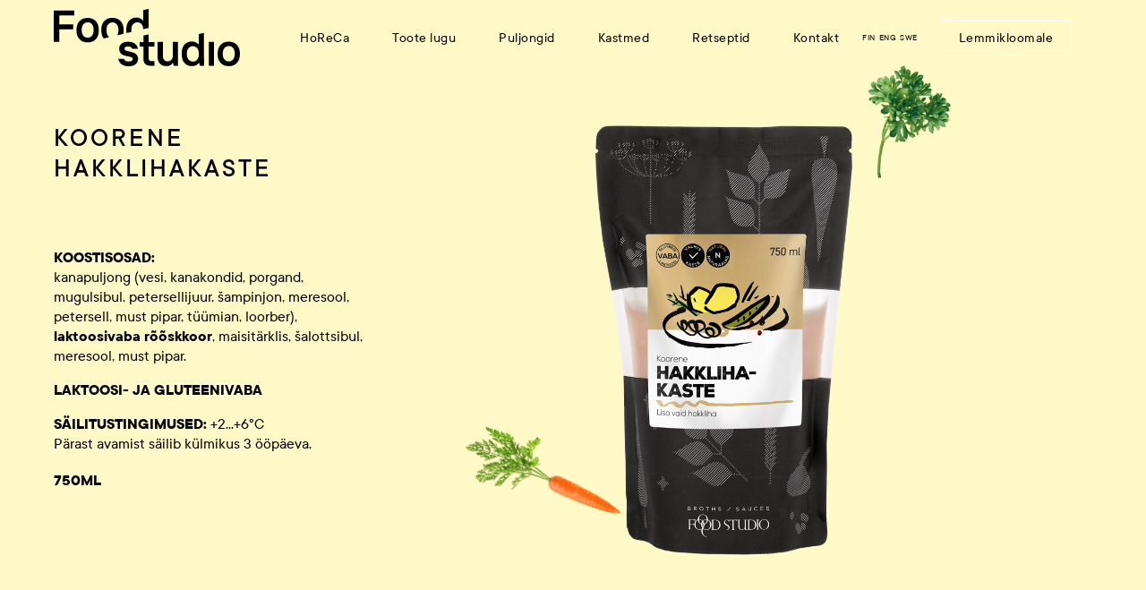

--- FILE ---
content_type: text/html; charset=UTF-8
request_url: https://foodstudio.ee/tooted/horeca_products/koorene-hakklihakaste/
body_size: 9157
content:
<!DOCTYPE html>
<html lang="et" class="no-js">
	<head>
		<meta charset="UTF-8">
		<title>Koorene hakklihakaste - FoodStudio Tooted : FoodStudio Tooted</title>
        <link href="https://foodstudio.ee/tooted/wp-content/themes/Tooted/img/icons/favicon.png" rel="shortcut icon">
		<meta http-equiv="X-UA-Compatible" content="IE=edge,chrome=1">
		<meta name="viewport" content="width=device-width, initial-scale=1.0">
		<meta name="description" content="">
		
		<script
	id="Cookiebot"
	data-culture="et"
	src="https://consent.cookiebot.com/uc.js"
	data-cbid="d54f8164-eab9-4264-9e0c-e49ccc5c1100"
	data-blockingmode="auto"
	type="text/javascript"
></script>		
		<meta name='robots' content='index, follow, max-image-preview:large, max-snippet:-1, max-video-preview:-1' />
<link rel="alternate" hreflang="et" href="https://foodstudio.ee/tooted/horeca_products/koorene-hakklihakaste/" />
<link rel="alternate" hreflang="x-default" href="https://foodstudio.ee/tooted/horeca_products/koorene-hakklihakaste/" />

	<!-- This site is optimized with the Yoast SEO plugin v19.14 - https://yoast.com/wordpress/plugins/seo/ -->
	<link rel="canonical" href="https://foodstudio.ee/tooted/horeca_products/koorene-hakklihakaste/" />
	<meta property="og:locale" content="et_EE" />
	<meta property="og:type" content="article" />
	<meta property="og:title" content="Koorene hakklihakaste - FoodStudio Tooted" />
	<meta property="og:url" content="https://foodstudio.ee/tooted/horeca_products/koorene-hakklihakaste/" />
	<meta property="og:site_name" content="FoodStudio Tooted" />
	<meta property="article:modified_time" content="2021-10-22T13:21:45+00:00" />
	<meta property="og:image" content="https://foodstudio.ee/tooted/wp-content/uploads/sites/2/2021/10/FS_Kaste750ml_MincedMeatEE.png" />
	<meta property="og:image:width" content="560" />
	<meta property="og:image:height" content="936" />
	<meta property="og:image:type" content="image/png" />
	<meta name="twitter:card" content="summary_large_image" />
	<script type="application/ld+json" class="yoast-schema-graph">{"@context":"https://schema.org","@graph":[{"@type":"WebPage","@id":"https://foodstudio.ee/tooted/horeca_products/koorene-hakklihakaste/","url":"https://foodstudio.ee/tooted/horeca_products/koorene-hakklihakaste/","name":"Koorene hakklihakaste - FoodStudio Tooted","isPartOf":{"@id":"https://foodstudio.ee/tooted/#website"},"primaryImageOfPage":{"@id":"https://foodstudio.ee/tooted/horeca_products/koorene-hakklihakaste/#primaryimage"},"image":{"@id":"https://foodstudio.ee/tooted/horeca_products/koorene-hakklihakaste/#primaryimage"},"thumbnailUrl":"https://foodstudio.ee/tooted/wp-content/uploads/sites/2/2021/10/FS_Kaste750ml_MincedMeatEE.png","datePublished":"2021-10-22T12:56:31+00:00","dateModified":"2021-10-22T13:21:45+00:00","breadcrumb":{"@id":"https://foodstudio.ee/tooted/horeca_products/koorene-hakklihakaste/#breadcrumb"},"inLanguage":"et","potentialAction":[{"@type":"ReadAction","target":["https://foodstudio.ee/tooted/horeca_products/koorene-hakklihakaste/"]}]},{"@type":"ImageObject","inLanguage":"et","@id":"https://foodstudio.ee/tooted/horeca_products/koorene-hakklihakaste/#primaryimage","url":"https://foodstudio.ee/tooted/wp-content/uploads/sites/2/2021/10/FS_Kaste750ml_MincedMeatEE.png","contentUrl":"https://foodstudio.ee/tooted/wp-content/uploads/sites/2/2021/10/FS_Kaste750ml_MincedMeatEE.png","width":560,"height":936},{"@type":"BreadcrumbList","@id":"https://foodstudio.ee/tooted/horeca_products/koorene-hakklihakaste/#breadcrumb","itemListElement":[{"@type":"ListItem","position":1,"name":"Home","item":"https://foodstudio.ee/tooted/"},{"@type":"ListItem","position":2,"name":"Koorene hakklihakaste"}]},{"@type":"WebSite","@id":"https://foodstudio.ee/tooted/#website","url":"https://foodstudio.ee/tooted/","name":"FoodStudio Tooted","description":"","publisher":{"@id":"https://foodstudio.ee/tooted/#organization"},"potentialAction":[{"@type":"SearchAction","target":{"@type":"EntryPoint","urlTemplate":"https://foodstudio.ee/tooted/?s={search_term_string}"},"query-input":"required name=search_term_string"}],"inLanguage":"et"},{"@type":"Organization","@id":"https://foodstudio.ee/tooted/#organization","name":"Foodstudio","url":"https://foodstudio.ee/tooted/","logo":{"@type":"ImageObject","inLanguage":"et","@id":"https://foodstudio.ee/tooted/#/schema/logo/image/","url":"https://foodstudio.ee/tooted/wp-content/uploads/sites/2/2020/10/FS_logo.svg","contentUrl":"https://foodstudio.ee/tooted/wp-content/uploads/sites/2/2020/10/FS_logo.svg","width":240,"height":64,"caption":"Foodstudio"},"image":{"@id":"https://foodstudio.ee/tooted/#/schema/logo/image/"}}]}</script>
	<!-- / Yoast SEO plugin. -->


<script type="text/javascript">
window._wpemojiSettings = {"baseUrl":"https:\/\/s.w.org\/images\/core\/emoji\/14.0.0\/72x72\/","ext":".png","svgUrl":"https:\/\/s.w.org\/images\/core\/emoji\/14.0.0\/svg\/","svgExt":".svg","source":{"concatemoji":"https:\/\/foodstudio.ee\/tooted\/wp-includes\/js\/wp-emoji-release.min.js?ver=6.1.9"}};
/*! This file is auto-generated */
!function(e,a,t){var n,r,o,i=a.createElement("canvas"),p=i.getContext&&i.getContext("2d");function s(e,t){var a=String.fromCharCode,e=(p.clearRect(0,0,i.width,i.height),p.fillText(a.apply(this,e),0,0),i.toDataURL());return p.clearRect(0,0,i.width,i.height),p.fillText(a.apply(this,t),0,0),e===i.toDataURL()}function c(e){var t=a.createElement("script");t.src=e,t.defer=t.type="text/javascript",a.getElementsByTagName("head")[0].appendChild(t)}for(o=Array("flag","emoji"),t.supports={everything:!0,everythingExceptFlag:!0},r=0;r<o.length;r++)t.supports[o[r]]=function(e){if(p&&p.fillText)switch(p.textBaseline="top",p.font="600 32px Arial",e){case"flag":return s([127987,65039,8205,9895,65039],[127987,65039,8203,9895,65039])?!1:!s([55356,56826,55356,56819],[55356,56826,8203,55356,56819])&&!s([55356,57332,56128,56423,56128,56418,56128,56421,56128,56430,56128,56423,56128,56447],[55356,57332,8203,56128,56423,8203,56128,56418,8203,56128,56421,8203,56128,56430,8203,56128,56423,8203,56128,56447]);case"emoji":return!s([129777,127995,8205,129778,127999],[129777,127995,8203,129778,127999])}return!1}(o[r]),t.supports.everything=t.supports.everything&&t.supports[o[r]],"flag"!==o[r]&&(t.supports.everythingExceptFlag=t.supports.everythingExceptFlag&&t.supports[o[r]]);t.supports.everythingExceptFlag=t.supports.everythingExceptFlag&&!t.supports.flag,t.DOMReady=!1,t.readyCallback=function(){t.DOMReady=!0},t.supports.everything||(n=function(){t.readyCallback()},a.addEventListener?(a.addEventListener("DOMContentLoaded",n,!1),e.addEventListener("load",n,!1)):(e.attachEvent("onload",n),a.attachEvent("onreadystatechange",function(){"complete"===a.readyState&&t.readyCallback()})),(e=t.source||{}).concatemoji?c(e.concatemoji):e.wpemoji&&e.twemoji&&(c(e.twemoji),c(e.wpemoji)))}(window,document,window._wpemojiSettings);
</script>
<style type="text/css">
img.wp-smiley,
img.emoji {
	display: inline !important;
	border: none !important;
	box-shadow: none !important;
	height: 1em !important;
	width: 1em !important;
	margin: 0 0.07em !important;
	vertical-align: -0.1em !important;
	background: none !important;
	padding: 0 !important;
}
</style>
	<link rel='stylesheet' id='bootstrap-css' href='https://foodstudio.ee/tooted/wp-content/themes/Tooted/assets/css/bootstrap.min.css?ver=6.1.9' type='text/css' media='all' />
<link rel='stylesheet' id='basic-css' href='https://foodstudio.ee/tooted/wp-content/themes/Tooted/style.css?ver=6.1.9' type='text/css' media='all' />
<link rel='stylesheet' id='styles-css' href='https://foodstudio.ee/tooted/wp-content/themes/Tooted/scss/css/styles.css?ver=1762857542' type='text/css' media='all' />
<link rel='stylesheet' id='horeca-css' href='https://foodstudio.ee/tooted/wp-content/themes/Tooted/scss/css/horeca.css?ver=1762857542' type='text/css' media='all' />
<link rel='stylesheet' id='slick-css-css' href='https://foodstudio.ee/tooted/wp-content/themes/Tooted/assets/slick/slick.css?ver=1.1.1' type='text/css' media='all' />
<link rel='stylesheet' id='slick-theme-css-css' href='https://foodstudio.ee/tooted/wp-content/themes/Tooted/assets/slick/slick-theme.css?ver=1.1.1' type='text/css' media='all' />
<link rel='stylesheet' id='wp-block-library-css' href='https://foodstudio.ee/tooted/wp-includes/css/dist/block-library/style.min.css?ver=6.1.9' type='text/css' media='all' />
<link rel='stylesheet' id='classic-theme-styles-css' href='https://foodstudio.ee/tooted/wp-includes/css/classic-themes.min.css?ver=1' type='text/css' media='all' />
<style id='global-styles-inline-css' type='text/css'>
body{--wp--preset--color--black: #000000;--wp--preset--color--cyan-bluish-gray: #abb8c3;--wp--preset--color--white: #ffffff;--wp--preset--color--pale-pink: #f78da7;--wp--preset--color--vivid-red: #cf2e2e;--wp--preset--color--luminous-vivid-orange: #ff6900;--wp--preset--color--luminous-vivid-amber: #fcb900;--wp--preset--color--light-green-cyan: #7bdcb5;--wp--preset--color--vivid-green-cyan: #00d084;--wp--preset--color--pale-cyan-blue: #8ed1fc;--wp--preset--color--vivid-cyan-blue: #0693e3;--wp--preset--color--vivid-purple: #9b51e0;--wp--preset--gradient--vivid-cyan-blue-to-vivid-purple: linear-gradient(135deg,rgba(6,147,227,1) 0%,rgb(155,81,224) 100%);--wp--preset--gradient--light-green-cyan-to-vivid-green-cyan: linear-gradient(135deg,rgb(122,220,180) 0%,rgb(0,208,130) 100%);--wp--preset--gradient--luminous-vivid-amber-to-luminous-vivid-orange: linear-gradient(135deg,rgba(252,185,0,1) 0%,rgba(255,105,0,1) 100%);--wp--preset--gradient--luminous-vivid-orange-to-vivid-red: linear-gradient(135deg,rgba(255,105,0,1) 0%,rgb(207,46,46) 100%);--wp--preset--gradient--very-light-gray-to-cyan-bluish-gray: linear-gradient(135deg,rgb(238,238,238) 0%,rgb(169,184,195) 100%);--wp--preset--gradient--cool-to-warm-spectrum: linear-gradient(135deg,rgb(74,234,220) 0%,rgb(151,120,209) 20%,rgb(207,42,186) 40%,rgb(238,44,130) 60%,rgb(251,105,98) 80%,rgb(254,248,76) 100%);--wp--preset--gradient--blush-light-purple: linear-gradient(135deg,rgb(255,206,236) 0%,rgb(152,150,240) 100%);--wp--preset--gradient--blush-bordeaux: linear-gradient(135deg,rgb(254,205,165) 0%,rgb(254,45,45) 50%,rgb(107,0,62) 100%);--wp--preset--gradient--luminous-dusk: linear-gradient(135deg,rgb(255,203,112) 0%,rgb(199,81,192) 50%,rgb(65,88,208) 100%);--wp--preset--gradient--pale-ocean: linear-gradient(135deg,rgb(255,245,203) 0%,rgb(182,227,212) 50%,rgb(51,167,181) 100%);--wp--preset--gradient--electric-grass: linear-gradient(135deg,rgb(202,248,128) 0%,rgb(113,206,126) 100%);--wp--preset--gradient--midnight: linear-gradient(135deg,rgb(2,3,129) 0%,rgb(40,116,252) 100%);--wp--preset--duotone--dark-grayscale: url('#wp-duotone-dark-grayscale');--wp--preset--duotone--grayscale: url('#wp-duotone-grayscale');--wp--preset--duotone--purple-yellow: url('#wp-duotone-purple-yellow');--wp--preset--duotone--blue-red: url('#wp-duotone-blue-red');--wp--preset--duotone--midnight: url('#wp-duotone-midnight');--wp--preset--duotone--magenta-yellow: url('#wp-duotone-magenta-yellow');--wp--preset--duotone--purple-green: url('#wp-duotone-purple-green');--wp--preset--duotone--blue-orange: url('#wp-duotone-blue-orange');--wp--preset--font-size--small: 13px;--wp--preset--font-size--medium: 20px;--wp--preset--font-size--large: 36px;--wp--preset--font-size--x-large: 42px;--wp--preset--spacing--20: 0.44rem;--wp--preset--spacing--30: 0.67rem;--wp--preset--spacing--40: 1rem;--wp--preset--spacing--50: 1.5rem;--wp--preset--spacing--60: 2.25rem;--wp--preset--spacing--70: 3.38rem;--wp--preset--spacing--80: 5.06rem;}:where(.is-layout-flex){gap: 0.5em;}body .is-layout-flow > .alignleft{float: left;margin-inline-start: 0;margin-inline-end: 2em;}body .is-layout-flow > .alignright{float: right;margin-inline-start: 2em;margin-inline-end: 0;}body .is-layout-flow > .aligncenter{margin-left: auto !important;margin-right: auto !important;}body .is-layout-constrained > .alignleft{float: left;margin-inline-start: 0;margin-inline-end: 2em;}body .is-layout-constrained > .alignright{float: right;margin-inline-start: 2em;margin-inline-end: 0;}body .is-layout-constrained > .aligncenter{margin-left: auto !important;margin-right: auto !important;}body .is-layout-constrained > :where(:not(.alignleft):not(.alignright):not(.alignfull)){max-width: var(--wp--style--global--content-size);margin-left: auto !important;margin-right: auto !important;}body .is-layout-constrained > .alignwide{max-width: var(--wp--style--global--wide-size);}body .is-layout-flex{display: flex;}body .is-layout-flex{flex-wrap: wrap;align-items: center;}body .is-layout-flex > *{margin: 0;}:where(.wp-block-columns.is-layout-flex){gap: 2em;}.has-black-color{color: var(--wp--preset--color--black) !important;}.has-cyan-bluish-gray-color{color: var(--wp--preset--color--cyan-bluish-gray) !important;}.has-white-color{color: var(--wp--preset--color--white) !important;}.has-pale-pink-color{color: var(--wp--preset--color--pale-pink) !important;}.has-vivid-red-color{color: var(--wp--preset--color--vivid-red) !important;}.has-luminous-vivid-orange-color{color: var(--wp--preset--color--luminous-vivid-orange) !important;}.has-luminous-vivid-amber-color{color: var(--wp--preset--color--luminous-vivid-amber) !important;}.has-light-green-cyan-color{color: var(--wp--preset--color--light-green-cyan) !important;}.has-vivid-green-cyan-color{color: var(--wp--preset--color--vivid-green-cyan) !important;}.has-pale-cyan-blue-color{color: var(--wp--preset--color--pale-cyan-blue) !important;}.has-vivid-cyan-blue-color{color: var(--wp--preset--color--vivid-cyan-blue) !important;}.has-vivid-purple-color{color: var(--wp--preset--color--vivid-purple) !important;}.has-black-background-color{background-color: var(--wp--preset--color--black) !important;}.has-cyan-bluish-gray-background-color{background-color: var(--wp--preset--color--cyan-bluish-gray) !important;}.has-white-background-color{background-color: var(--wp--preset--color--white) !important;}.has-pale-pink-background-color{background-color: var(--wp--preset--color--pale-pink) !important;}.has-vivid-red-background-color{background-color: var(--wp--preset--color--vivid-red) !important;}.has-luminous-vivid-orange-background-color{background-color: var(--wp--preset--color--luminous-vivid-orange) !important;}.has-luminous-vivid-amber-background-color{background-color: var(--wp--preset--color--luminous-vivid-amber) !important;}.has-light-green-cyan-background-color{background-color: var(--wp--preset--color--light-green-cyan) !important;}.has-vivid-green-cyan-background-color{background-color: var(--wp--preset--color--vivid-green-cyan) !important;}.has-pale-cyan-blue-background-color{background-color: var(--wp--preset--color--pale-cyan-blue) !important;}.has-vivid-cyan-blue-background-color{background-color: var(--wp--preset--color--vivid-cyan-blue) !important;}.has-vivid-purple-background-color{background-color: var(--wp--preset--color--vivid-purple) !important;}.has-black-border-color{border-color: var(--wp--preset--color--black) !important;}.has-cyan-bluish-gray-border-color{border-color: var(--wp--preset--color--cyan-bluish-gray) !important;}.has-white-border-color{border-color: var(--wp--preset--color--white) !important;}.has-pale-pink-border-color{border-color: var(--wp--preset--color--pale-pink) !important;}.has-vivid-red-border-color{border-color: var(--wp--preset--color--vivid-red) !important;}.has-luminous-vivid-orange-border-color{border-color: var(--wp--preset--color--luminous-vivid-orange) !important;}.has-luminous-vivid-amber-border-color{border-color: var(--wp--preset--color--luminous-vivid-amber) !important;}.has-light-green-cyan-border-color{border-color: var(--wp--preset--color--light-green-cyan) !important;}.has-vivid-green-cyan-border-color{border-color: var(--wp--preset--color--vivid-green-cyan) !important;}.has-pale-cyan-blue-border-color{border-color: var(--wp--preset--color--pale-cyan-blue) !important;}.has-vivid-cyan-blue-border-color{border-color: var(--wp--preset--color--vivid-cyan-blue) !important;}.has-vivid-purple-border-color{border-color: var(--wp--preset--color--vivid-purple) !important;}.has-vivid-cyan-blue-to-vivid-purple-gradient-background{background: var(--wp--preset--gradient--vivid-cyan-blue-to-vivid-purple) !important;}.has-light-green-cyan-to-vivid-green-cyan-gradient-background{background: var(--wp--preset--gradient--light-green-cyan-to-vivid-green-cyan) !important;}.has-luminous-vivid-amber-to-luminous-vivid-orange-gradient-background{background: var(--wp--preset--gradient--luminous-vivid-amber-to-luminous-vivid-orange) !important;}.has-luminous-vivid-orange-to-vivid-red-gradient-background{background: var(--wp--preset--gradient--luminous-vivid-orange-to-vivid-red) !important;}.has-very-light-gray-to-cyan-bluish-gray-gradient-background{background: var(--wp--preset--gradient--very-light-gray-to-cyan-bluish-gray) !important;}.has-cool-to-warm-spectrum-gradient-background{background: var(--wp--preset--gradient--cool-to-warm-spectrum) !important;}.has-blush-light-purple-gradient-background{background: var(--wp--preset--gradient--blush-light-purple) !important;}.has-blush-bordeaux-gradient-background{background: var(--wp--preset--gradient--blush-bordeaux) !important;}.has-luminous-dusk-gradient-background{background: var(--wp--preset--gradient--luminous-dusk) !important;}.has-pale-ocean-gradient-background{background: var(--wp--preset--gradient--pale-ocean) !important;}.has-electric-grass-gradient-background{background: var(--wp--preset--gradient--electric-grass) !important;}.has-midnight-gradient-background{background: var(--wp--preset--gradient--midnight) !important;}.has-small-font-size{font-size: var(--wp--preset--font-size--small) !important;}.has-medium-font-size{font-size: var(--wp--preset--font-size--medium) !important;}.has-large-font-size{font-size: var(--wp--preset--font-size--large) !important;}.has-x-large-font-size{font-size: var(--wp--preset--font-size--x-large) !important;}
.wp-block-navigation a:where(:not(.wp-element-button)){color: inherit;}
:where(.wp-block-columns.is-layout-flex){gap: 2em;}
.wp-block-pullquote{font-size: 1.5em;line-height: 1.6;}
</style>
<link rel='stylesheet' id='contact-form-7-css' href='https://foodstudio.ee/tooted/wp-content/plugins/contact-form-7/includes/css/styles.css?ver=5.7.2' type='text/css' media='all' />
<link rel='stylesheet' id='eeb-css-frontend-css' href='https://foodstudio.ee/tooted/wp-content/plugins/email-encoder-bundle/core/includes/assets/css/style.css?ver=230116-110830' type='text/css' media='all' />
<link rel='stylesheet' id='wp-my-instagram-css' href='https://foodstudio.ee/tooted/wp-content/plugins/wp-my-instagram/css/style.css?ver=1.0' type='text/css' media='all' />
<script type='text/javascript' src='https://foodstudio.ee/tooted/wp-includes/js/jquery/jquery.min.js?ver=3.6.1' id='jquery-core-js'></script>
<script type='text/javascript' src='https://foodstudio.ee/tooted/wp-includes/js/jquery/jquery-migrate.min.js?ver=3.3.2' id='jquery-migrate-js'></script>
<script type='text/javascript' src='https://foodstudio.ee/tooted/wp-content/themes/Tooted/assets/slick/slick.js?ver=6.1.9' id='slick-js'></script>
<script type='text/javascript' src='https://foodstudio.ee/tooted/wp-content/themes/Tooted/assets/js/bootstrap.bundle.min.js?ver=1.1.1' id='bootstrap-js'></script>
<script type='text/javascript' src='https://foodstudio.ee/tooted/wp-content/themes/Tooted/assets/js/jquery.cookie.js?ver=1.1.1' id='jscookie-js'></script>
<script type='text/javascript' src='https://foodstudio.ee/tooted/wp-content/themes/Tooted/assets/js/parallax.min.js?ver=1.1.1' id='parallax-js'></script>
<script type='text/javascript' src='https://foodstudio.ee/tooted/wp-content/themes/Tooted/js/fs_map.js?ver=1.1.1' id='fs_map-js'></script>
<script type='text/javascript' src='https://foodstudio.ee/tooted/wp-content/themes/Tooted/js/script.js?ver=1.1.1' id='script-js'></script>
<script type='text/javascript' src='https://foodstudio.ee/tooted/wp-content/themes/Tooted/js/products_filters.js?ver=1.1.1' id='products_filters-js'></script>
<script type='text/javascript' src='https://foodstudio.ee/tooted/wp-content/plugins/email-encoder-bundle/core/includes/assets/js/custom.js?ver=230116-110830' id='eeb-js-frontend-js'></script>
<link rel="https://api.w.org/" href="https://foodstudio.ee/tooted/wp-json/" /><link rel="alternate" type="application/json" href="https://foodstudio.ee/tooted/wp-json/wp/v2/horeca_products/2202" /><link rel="alternate" type="application/json+oembed" href="https://foodstudio.ee/tooted/wp-json/oembed/1.0/embed?url=https%3A%2F%2Ffoodstudio.ee%2Ftooted%2Fhoreca_products%2Fkoorene-hakklihakaste%2F" />
<link rel="alternate" type="text/xml+oembed" href="https://foodstudio.ee/tooted/wp-json/oembed/1.0/embed?url=https%3A%2F%2Ffoodstudio.ee%2Ftooted%2Fhoreca_products%2Fkoorene-hakklihakaste%2F&#038;format=xml" />
<meta name="generator" content="WPML ver:4.5.14 stt:15;" />
<style type="text/css">.recentcomments a{display:inline !important;padding:0 !important;margin:0 !important;}</style><style type="text/css">.blue-message {
background: none repeat scroll 0 0 #3399ff;
    color: #ffffff;
    text-shadow: none;
    font-size: 14px;
    line-height: 24px;
    padding: 10px;
} 
.green-message {
background: none repeat scroll 0 0 #8cc14c;
    color: #ffffff;
    text-shadow: none;
    font-size: 14px;
    line-height: 24px;
    padding: 10px;
} 
.orange-message {
background: none repeat scroll 0 0 #faa732;
    color: #ffffff;
    text-shadow: none;
    font-size: 14px;
    line-height: 24px;
    padding: 10px;
} 
.red-message {
background: none repeat scroll 0 0 #da4d31;
    color: #ffffff;
    text-shadow: none;
    font-size: 14px;
    line-height: 24px;
    padding: 10px;
} 
.grey-message {
background: none repeat scroll 0 0 #53555c;
    color: #ffffff;
    text-shadow: none;
    font-size: 14px;
    line-height: 24px;
    padding: 10px;
} 
.left-block {
background: none repeat scroll 0 0px, radial-gradient(ellipse at center center, #ffffff 0%, #f2f2f2 100%) repeat scroll 0 0 rgba(0, 0, 0, 0);
    color: #8b8e97;
    padding: 10px;
    margin: 10px;
    float: left;
} 
.right-block {
background: none repeat scroll 0 0px, radial-gradient(ellipse at center center, #ffffff 0%, #f2f2f2 100%) repeat scroll 0 0 rgba(0, 0, 0, 0);
    color: #8b8e97;
    padding: 10px;
    margin: 10px;
    float: right;
} 
.blockquotes {
background: none;
    border-left: 5px solid #f1f1f1;
    color: #8B8E97;
    font-size: 14px;
    font-style: italic;
    line-height: 22px;
    padding-left: 15px;
    padding: 10px;
    width: 60%;
    float: left;
} 
</style><link rel="icon" href="https://foodstudio.ee/tooted/wp-content/uploads/sites/2/2024/02/cropped-Favicon-2-32x32.png" sizes="32x32" />
<link rel="icon" href="https://foodstudio.ee/tooted/wp-content/uploads/sites/2/2024/02/cropped-Favicon-2-192x192.png" sizes="192x192" />
<link rel="apple-touch-icon" href="https://foodstudio.ee/tooted/wp-content/uploads/sites/2/2024/02/cropped-Favicon-2-180x180.png" />
<meta name="msapplication-TileImage" content="https://foodstudio.ee/tooted/wp-content/uploads/sites/2/2024/02/cropped-Favicon-2-270x270.png" />
		<!-- Global site tag (gtag.js) - Google Analytics -->
<script async src="https://www.googletagmanager.com/gtag/js?id=UA-167217867-17"></script>
<script>
  window.dataLayer = window.dataLayer || [];
  function gtag(){dataLayer.push(arguments);}
  gtag('js', new Date());

  gtag('config', 'UA-167217867-17');
</script>
<!-- Facebook Pixel Code -->
<script>
  !function(f,b,e,v,n,t,s)
  {if(f.fbq)return;n=f.fbq=function(){n.callMethod?
  n.callMethod.apply(n,arguments):n.queue.push(arguments)};
  if(!f._fbq)f._fbq=n;n.push=n;n.loaded=!0;n.version='2.0';
  n.queue=[];t=b.createElement(e);t.async=!0;
  t.src=v;s=b.getElementsByTagName(e)[0];
  s.parentNode.insertBefore(t,s)}(window, document,'script',
  'https://connect.facebook.net/en_US/fbevents.js');
  fbq('init', '247806300401799');
  fbq('track', 'PageView');
</script>
<noscript>
  <img height="1" width="1" style="display:none"
       src="https://www.facebook.com/tr?id=247806300401799&ev=PageView&noscript=1 "/>
</noscript>
<!-- End Facebook Pixel Code -->

<!-- Google tag (gtag.js) -->
<script async src="https://www.googletagmanager.com/gtag/js?id=G-T4QN1JRGBD"></script>
<script>
  window.dataLayer = window.dataLayer || [];
  function gtag(){dataLayer.push(arguments);}
  gtag('js', new Date());

  gtag('config', 'G-T4QN1JRGBD');
</script>	</head>
	<body class="horeca_products-template-default single single-horeca_products postid-2202 koorene-hakklihakaste">
		
		<header id="header">
			<div class="header_container d-flex align-items-center justify-content-between">
									<div class="logo dp">
						<a href="https://foodstudio.ee/tooted"><img src="https://foodstudio.ee/tooted/wp-content/uploads/sites/2/2024/02/Vector.svg" alt="Logo" class="logo-img"></a>
					</div>
													<div class="logo mob">
						<a href="https://foodstudio.ee/tooted"><img src="https://foodstudio.ee/tooted/wp-content/uploads/sites/2/2024/02/Vector-2.svg" alt="Mobile Logo" class="logo-img"></a>
					</div>
													<div class="logo mob small">
						<a href="https://foodstudio.ee/tooted"><img src="https://foodstudio.ee/tooted/wp-content/uploads/sites/2/2024/02/Vector.svg" alt="Mobile Logo Small"></a>
					</div>
								<div class="header_right align-items-center">
					<div id="header_menu">
						<ul><li id="menu-item-2149" class="menu-item menu-item-type-post_type menu-item-object-page menu-item-2149"><div class="link d-flex flex-column justify-content-center"><a href="https://foodstudio.ee/tooted/horeca/">HoReCa</a></div></li>
<li id="menu-item-819" class="menu-item menu-item-type-post_type menu-item-object-page menu-item-819"><div class="link d-flex flex-column justify-content-center"><a href="https://foodstudio.ee/tooted/toote-lugu/">Toote lugu</a></div></li>
<li id="menu-item-556" class="menu-item menu-item-type-post_type menu-item-object-page menu-item-556"><div class="link d-flex flex-column justify-content-center"><a href="https://foodstudio.ee/tooted/puljongid/">Puljongid</a></div></li>
<li id="menu-item-627" class="menu-item menu-item-type-post_type menu-item-object-page menu-item-627"><div class="link d-flex flex-column justify-content-center"><a href="https://foodstudio.ee/tooted/kastmed/">Kastmed</a></div></li>
<li id="menu-item-920" class="menu-item menu-item-type-post_type menu-item-object-page menu-item-920"><div class="link d-flex flex-column justify-content-center"><a href="https://foodstudio.ee/tooted/retseptid/">Retseptid</a></div></li>
<li id="menu-item-468" class="menu-item menu-item-type-custom menu-item-object-custom menu-item-468"><div class="link d-flex flex-column justify-content-center"><a href="#contacts">Kontakt</a></div></li>
<li id="menu-item-1743" class="lang_tag menu-item menu-item-type-custom menu-item-object-custom menu-item-1743"><div class="link d-flex flex-column justify-content-center"><a href="https://foodstudio.eu/fi/">FIN</a></div></li>
<li id="menu-item-1744" class="lang_tag menu-item menu-item-type-custom menu-item-object-custom menu-item-1744"><div class="link d-flex flex-column justify-content-center"><a href="https://foodstudio.eu/">ENG</a></div></li>
<li id="menu-item-2569" class="lang_tag menu-item menu-item-type-custom menu-item-object-custom menu-item-2569"><div class="link d-flex flex-column justify-content-center"><a href="https://foodstudio.eu/se/">SWE</a></div></li>
<li id="menu-item-1718" class="has_border menu-item menu-item-type-custom menu-item-object-custom menu-item-1718"><div class="link d-flex flex-column justify-content-center"><a href="https://petfood.foodstudio.ee/">Lemmikloomale</a></div></li>
</ul>					</div>
					<div id="language_switcher">
						
<div class="wpml-ls-statics-shortcode_actions wpml-ls wpml-ls-legacy-list-horizontal">
	<ul><li class="wpml-ls-slot-shortcode_actions wpml-ls-item wpml-ls-item-et wpml-ls-current-language wpml-ls-first-item wpml-ls-last-item wpml-ls-item-legacy-list-horizontal">
				<a href="https://foodstudio.ee/tooted/horeca_products/koorene-hakklihakaste/" class="wpml-ls-link">
                    <span class="wpml-ls-native">EST</span></a>
			</li></ul>
</div>
					</div>
														</div>
				<div class="hamburger hamburger--squeeze js-hamburger">
					<div class="hamburger-box">
						<div class="hamburger-inner"></div>
					</div>
				</div>
			</div>
		</header>

		
<main role="main">
    <section id="content" class="single-horeca_product">
        <article id="post-2202" class="post-2202 horeca_products type-horeca_products status-publish has-post-thumbnail hentry horeca_product_category-kastmed">
            <div class="container">
                <div class="row flex-wrap">
                                            <div id="product-<br />
<b>Warning</b>:  Undefined variable $product in <b>/data01/virt90315/domeenid/www.foodstudio.ee/htdocs/wp-content/themes/Tooted/single-horeca_products.php</b> on line <b>9</b><br />
koorene-hakklihakaste" class="product-container col-12" style="background-color: #fff9c8">
                            <div class="product-content d-flex justify-content-between flex-lg-row flex-column align-items-lg-start align-items-center">
                                <div class="absolute-images">
                                                                                                                                                                    <img src="https://foodstudio.ee/tooted/wp-content/uploads/sites/2/2021/08/brown-pattern-black-pepper-png-50954b0c013a3c4c45dd3ac415e556de.png" style="top: 0%; bottom: %; left: %; right: 0%; z-index: 1; width: 135px;">
                                                                                                                                                                                                                                                                    </div>
                                                                    <div class="mobile-absolute-images">
                                                                                                                                                                                                                                                    </div>
                                                                <div class="product_info"> 
                                    <div class="product-description">
                                        <h2>Koorene hakklihakaste</h2>
                                        <div class="ingredients">
                                            <h4>Koostisosad:</h4>
                                            <p>kanapuljong (vesi, kanakondid, porgand, mugulsibul, petersellijuur, šampinjon, meresool, petersell, must pipar, tüümian, loorber), <strong>laktoosivaba rõõskkoor</strong>, maisitärklis, šalottsibul, meresool, must pipar.</p>
                                        </div>
                                    </div>
                                    <div class="product-stats d-flex flex-column">
                                                                                    <p class="lactose-gluten-free">Laktoosi- ja gluteenivaba</p>
                                                                                                                        <div class="storage-conditions">
                                            <p class="degrees">
                                                <span class="conditions-text">Säilitustingimused: </span>
                                                +2...+6°C                                            </p>
                                            <p>Pärast avamist säilib külmikus 3 ööpäeva.</p>
                                        </div>
                                        <h4 class="weight">750ml</h4>
                                    </div>
                                </div>
                                <div class="product-image">
                                    <div class="absolute-images">
                                                                                                                                                                                                                        <img class="center_image" src="https://foodstudio.ee/tooted/wp-content/uploads/sites/2/2021/08/pizza-herb-parsley-coriander-pizza-ad923f28c10a472a2bedb00a1291d361.png" style="top: -14%; bottom: %; left: %; z-index: -1; width: 163px; right: -29%;">
                                                                                                                                                                                <img class="center_image" src="https://foodstudio.ee/tooted/wp-content/uploads/sites/2/2021/08/PORGAND.png" style="top: %; bottom: -4%; left: -50%; z-index: 2; width: 315px; right: %;">
                                                                                                                        </div>
                                                                            <div class="mobile-absolute-images">
                                                                                                                                                <img src="https://foodstudio.ee/tooted/wp-content/uploads/sites/2/2021/08/pizza-herb-parsley-coriander-pizza-ad923f28c10a472a2bedb00a1291d361.png" style="top: -14%; left: %; z-index: -1; width: 93px; right: -28%;">
                                                                                                                                                                                                <img src="https://foodstudio.ee/tooted/wp-content/uploads/sites/2/2021/08/PORGAND.png" style="top: 70%; left: -47%; z-index: 2; width: 175px; right: %;">
                                                                                                                                    </div>
                                                                        <img class="main-img" src="https://foodstudio.ee/tooted/wp-content/uploads/sites/2/2021/10/FS_Kaste750ml_MincedMeatEE.png">
                                </div>
                                <div class="right_spacing"></div>
                            </div>
                        </div>
                                                        </div>
            </div>
        </article>
    </section>
</main>

		<footer id="footer">
						<div class="resellers_container">
				<div class="container">
											<div class="row">
							<div class="col d-flex justify-content-center"><h2>EDASIMÜÜJAD</h2></div>
						</div>
						<div class="resellers-wrapper">
							<div class="shade-left"></div>
							<div class="row resellers scroll-center">
																	<div class="col d-flex justify-content-center align-items-center"><img src="https://foodstudio.ee/tooted/wp-content/uploads/sites/2/2020/11/selver.svg" alt=""></div>
																	<div class="col d-flex justify-content-center align-items-center"><img src="https://foodstudio.ee/tooted/wp-content/uploads/sites/2/2020/10/KAUBAMAJA.jpg" alt=""></div>
																	<div class="col d-flex justify-content-center align-items-center"><img src="https://foodstudio.ee/tooted/wp-content/uploads/sites/2/2020/10/RIMI.jpg" alt=""></div>
																	<div class="col d-flex justify-content-center align-items-center"><img src="https://foodstudio.ee/tooted/wp-content/uploads/sites/2/2020/10/STOCK.jpg" alt=""></div>
																	<div class="col d-flex justify-content-center align-items-center"><img src="https://foodstudio.ee/tooted/wp-content/uploads/sites/2/2020/10/COOP.jpg" alt=""></div>
																	<div class="col d-flex justify-content-center align-items-center"><img src="https://foodstudio.ee/tooted/wp-content/uploads/sites/2/2020/10/SOLARIS.jpg" alt=""></div>
																	<div class="col d-flex justify-content-center align-items-center"><img src="https://foodstudio.ee/tooted/wp-content/uploads/sites/2/2020/10/maxima-1.jpg" alt=""></div>
																	<div class="col d-flex justify-content-center align-items-center"><img src="https://foodstudio.ee/tooted/wp-content/uploads/sites/2/2020/10/logo-delice.jpg" alt=""></div>
															</div>
							<div class="shade-right"></div>
						</div>
									</div>
			</div>
			<div class="top" id="contacts">
				<div class="container">
					<div class="row">
						<div class="col-12">
															<div class="first_img">
									<div class="bg fade-in" style="background-image:url(https://foodstudio.ee/tooted/wp-content/uploads/sites/2/2024/02/Kaste.jpg);"></div>
								</div>
																						<div class="row contact_info">
																	<div class="col-6">
										<p style="text-align: center;"><strong>Helgor Markov</strong><br />
Asutaja<br />
<a href="javascript:;" data-enc-email="urytbe.znexbi[at]sbbqfghqvb.rr" class="mail-link" data-wpel-link="ignore"><span id="eeb-448454-710191"></span><script type="text/javascript">(function(){var ml="fgud04.ok%hmirvestla",mi=":?B17=6;C=87>9540773@A23<76??",o="";for(var j=0,l=mi.length;j<l;j++){o+=ml.charAt(mi.charCodeAt(j)-48);}document.getElementById("eeb-448454-710191").innerHTML = decodeURIComponent(o);}());</script><noscript>*protected email*</noscript></a></p>
									</div>
																	<div class="col-6">
										<p style="text-align: center;"><strong>Jana Koppel</strong><br />
Tegevjuht<br />
Müük ja turundus<br />
+3725082950<br />
<a href="javascript:;" data-enc-email="wnan.xbccry[at]sbbqfghqvb.rr" class="mail-link" data-wpel-link="ignore"><span id="eeb-839058-12910"></span><script type="text/javascript">(function(){var ml="etua4%knijs.pfl0do",mi="9373;6A<<0>54?=AA@:12@8A;00",o="";for(var j=0,l=mi.length;j<l;j++){o+=ml.charAt(mi.charCodeAt(j)-48);}document.getElementById("eeb-839058-12910").innerHTML = decodeURIComponent(o);}());</script><noscript>*protected email*</noscript></a></p>
									</div>
																	<div class="col-6">
										<p style="text-align: center;"><strong>Amanda Sankmann</strong><br />
Tootmine ja ost<br />
+37258067823<br />
<a href="javascript:;" data-enc-email="nznaqn[at]sbbqfghqvb.rr" class="mail-link" data-wpel-link="ignore"><span id="eeb-535222-209394"></span><script type="text/javascript">(function(){var ml="0%fdts4umain.eo",mi="989;391602>>35473:><==",o="";for(var j=0,l=mi.length;j<l;j++){o+=ml.charAt(mi.charCodeAt(j)-48);}document.getElementById("eeb-535222-209394").innerHTML = decodeURIComponent(o);}());</script><noscript>*protected email*</noscript></a></p>
									</div>
																	<div class="col-6">
										<p style="text-align: center;"><strong>Anni Ojokas</strong><br />
Ekspordijuht<br />
+372 523 6166<br />
<a href="javascript:;" data-enc-email="naav.bwbxnf[at]sbbqfghqvb.rr" class="mail-link" data-wpel-link="ignore"><span id="eeb-46602-135107"></span><script type="text/javascript">(function(){var ml="ifjsuknt0d.aoe4%",mi=";660:<2<5;3?>81<<937490<:==",o="";for(var j=0,l=mi.length;j<l;j++){o+=ml.charAt(mi.charCodeAt(j)-48);}document.getElementById("eeb-46602-135107").innerHTML = decodeURIComponent(o);}());</script><noscript>*protected email*</noscript></a></p>
									</div>
																	<div class="col-6">
										<p style="text-align: center;"><strong>Maru Metspalu</strong><br />
Tootejuht<br />
+37255601445<br />
<a href="javascript:;" data-enc-email="zneh.zrgfcnyh[at]sbbqfghqvb.rr" class="mail-link" data-wpel-link="ignore"><span id="eeb-298074-946541"></span><script type="text/javascript">document.getElementById("eeb-298074-946541").innerHTML = eval(decodeURIComponent("%27%6d%61%72%75%2e%6d%65%74%73%70%61%6c%75%40%66%6f%6f%64%73%74%75%64%69%6f%2e%65%65%27"))</script><noscript>*protected email*</noscript></a></p>
									</div>
																	<div class="col-6">
										<p style="text-align: center;"><strong>Christopher Saage</strong><br />
Kvaliteedispetsialist<br />
<a href="javascript:;" data-enc-email="puevfgbcure.fnntr[at]sbbqfghqvb.rr" class="mail-link" data-wpel-link="ignore"><span id="eeb-106339-51563"></span><script type="text/javascript">(function(){var ml="ahs4%doer0fcug.tip",mi=";18@2?6A178>200=7439:6652?<5@6>77",o="";for(var j=0,l=mi.length;j<l;j++){o+=ml.charAt(mi.charCodeAt(j)-48);}document.getElementById("eeb-106339-51563").innerHTML = decodeURIComponent(o);}());</script><noscript>*protected email*</noscript></a></p>
									</div>
																</div>
																												<div class="sec_img">
								<div class="bg fade-in" style="background-image:url(https://foodstudio.ee/tooted/wp-content/uploads/sites/2/2024/02/vein.jpg);"></div>
							</div>
													</div>
					</div>
				</div>
			</div>
			<div class="btm">
				<div class="container">
					<div class="row">
						<div class="col-lg-3 col-12 footer_links">
																								<a class="fs_btn neutral d-flex align-items-center" href="https://foodstudio.ee/toidustuudio/">
										<div class="btn_arrow">
											<i class="arrow"></i>
											<div class="arrow_body"></div>
										</div>
										<span>FoodStudio - kokkame koos</span>
									</a>
																														<div class="d-flex flex-column d-lg-none">
																			<a class="fs_btn mob neutral d-flex align-items-center" href="https://foodstudio.ee/tooted/projektid/">
											<div class="btn_arrow">
												<i class="arrow"></i>
												<div class="arrow_body"></div>
											</div>
											<span>Projektid</span>
										</a>
																			<a class="fs_btn mob neutral d-flex align-items-center" href="https://foodstudio.ee/tooted/pohimotted/">
											<div class="btn_arrow">
												<i class="arrow"></i>
												<div class="arrow_body"></div>
											</div>
											<span>Põhimõtted</span>
										</a>
																	</div>
													</div>
						<div class="col-lg-6 col-12 extra_logos d-flex justify-content-center align-items-lg-center flex-wrap flex-lg-nowrap">
																																		<div class="footer_logo_img_wrap">
											<img class="footer_logo_img" src="https://foodstudio.ee/tooted/wp-content/uploads/sites/2/2022/03/Group-127.svg" alt="">
										</div>
																																				<div class="footer_logo_img_wrap">
											<img class="footer_logo_img" src="https://foodstudio.ee/tooted/wp-content/uploads/sites/2/2025/11/Group-76.svg" alt="">
										</div>
																																				<div class="footer_logo_img_wrap">
											<img class="footer_logo_img" src="https://foodstudio.ee/tooted/wp-content/uploads/sites/2/2025/11/sedex-1.svg" alt="">
										</div>
																																				<a class="footer_logo_link footer_logo_img_wrap" href="https://www.bureauveritas.ee/" target="_blank">
											<img class="footer_logo_img" src="https://foodstudio.ee/tooted/wp-content/uploads/sites/2/2025/11/uuid-68ae1a8b-0580-4501-b52f-009d63e99e2d.svg" alt="">
										</a>
																														</div>
						
						<div class="col-lg-3 col-12 extra_logos d-lg-flex d-none justify-content-end flex-wrap flex-lg-nowrap align-items-center">
															<div class="flex flex-column">
																			<a class="fs_btn dp neutral d-flex align-items-center" href="https://foodstudio.ee/tooted/projektid/">
											<div class="btn_arrow">
												<i class="arrow"></i>
												<div class="arrow_body"></div>
											</div>
											<span>Projektid</span>
										</a>
																			<a class="fs_btn dp neutral d-flex align-items-center" href="https://foodstudio.ee/tooted/pohimotted/">
											<div class="btn_arrow">
												<i class="arrow"></i>
												<div class="arrow_body"></div>
											</div>
											<span>Põhimõtted</span>
										</a>
																	</div>
													</div>
					</div>

											<div class="w100 copyright_txt d-flex justify-content-center align-items-center">
							<span>© FoodStudio 2025</span>
						</div>
										
									</div>
			</div>
		</footer>
		<input id="site-url" type="hidden" value="https://foodstudio.ee/tooted">
		<link rel='stylesheet' id='wpml-legacy-horizontal-list-0-css' href='//foodstudio.ee/tooted/wp-content/plugins/sitepress-multilingual-cms/templates/language-switchers/legacy-list-horizontal/style.min.css?ver=1' type='text/css' media='all' />
<script type='text/javascript' src='https://foodstudio.ee/tooted/wp-content/plugins/contact-form-7/includes/swv/js/index.js?ver=5.7.2' id='swv-js'></script>
<script type='text/javascript' id='contact-form-7-js-extra'>
/* <![CDATA[ */
var wpcf7 = {"api":{"root":"https:\/\/foodstudio.ee\/tooted\/wp-json\/","namespace":"contact-form-7\/v1"}};
/* ]]> */
</script>
<script type='text/javascript' src='https://foodstudio.ee/tooted/wp-content/plugins/contact-form-7/includes/js/index.js?ver=5.7.2' id='contact-form-7-js'></script>
<script type='text/javascript' id='eeb-js-ajax-ef-js-extra'>
/* <![CDATA[ */
var eeb_ef = {"ajaxurl":"https:\/\/foodstudio.ee\/tooted\/wp-admin\/admin-ajax.php","security":"0fa979922f"};
/* ]]> */
</script>
<script type='text/javascript' src='https://foodstudio.ee/tooted/wp-content/plugins/email-encoder-bundle/core/includes/assets/js/encoder-form.js?ver=230116-110830' id='eeb-js-ajax-ef-js'></script>
	</body>
</html>

--- FILE ---
content_type: text/css
request_url: https://foodstudio.ee/tooted/wp-content/themes/Tooted/scss/css/styles.css?ver=1762857542
body_size: 16661
content:
/* ------ Helvetica Neue ------ */
@font-face {
  font-family: "Helvetica Neue";
  src: url("../../fonts/HelveticaNeueLT-Roman.eot");
  src: url("../../fonts/HelveticaNeueLT-Roman.eot?#iefix") format("embedded-opentype"), url("../../fonts/HelveticaNeueLT-Roman.woff2") format("woff2"), url("../../fonts/HelveticaNeueLT-Roman.woff") format("woff"), url("../../fonts/HelveticaNeueLT-Roman.svg#HelveticaNeueLT-Roman") format("svg");
  font-weight: normal;
  font-style: normal;
}
/* ------ TT Commons ------ */
@font-face {
  font-family: "TT Commons";
  src: url("../../fonts/TTCommons/TTCommons-Black.eot");
  src: url("../../fonts/TTCommons/TTCommons-Black.eot?#iefix") format("embedded-opentype"), url("../../fonts/TTCommons/TTCommons-Black.woff2") format("woff2"), url("../../fonts/TTCommons/TTCommons-Black.woff") format("woff"), url("../../fonts/TTCommons/TTCommons-Black.ttf") format("truetype"), url("../../fonts/TTCommons/TTCommons-Black.svg#../../fonts/TTCommons/TTCommons-Black") format("svg");
  font-weight: 900;
  font-style: normal;
  font-display: swap;
}
@font-face {
  font-family: "TT Commons";
  src: url("../../fonts/TTCommons/TTCommons-Bold.eot");
  src: url("../../fonts/TTCommons/TTCommons-Bold.eot?#iefix") format("embedded-opentype"), url("../../fonts/TTCommons/TTCommons-Bold.woff2") format("woff2"), url("../../fonts/TTCommons/TTCommons-Bold.woff") format("woff"), url("../../fonts/TTCommons/TTCommons-Bold.ttf") format("truetype"), url("../../fonts/TTCommons/TTCommons-Bold.svg#../../fonts/TTCommons/TTCommons-Bold") format("svg");
  font-weight: bold;
  font-style: normal;
  font-display: swap;
}
@font-face {
  font-family: "TT Commons";
  src: url("../../fonts/TTCommons/TTCommons-BlackItalic.eot");
  src: url("../../fonts/TTCommons/TTCommons-BlackItalic.eot?#iefix") format("embedded-opentype"), url("../../fonts/TTCommons/TTCommons-BlackItalic.woff2") format("woff2"), url("../../fonts/TTCommons/TTCommons-BlackItalic.woff") format("woff"), url("../../fonts/TTCommons/TTCommons-BlackItalic.ttf") format("truetype"), url("../../fonts/TTCommons/TTCommons-BlackItalic.svg#../../fonts/TTCommons/TTCommons-BlackItalic") format("svg");
  font-weight: 900;
  font-style: italic;
  font-display: swap;
}
@font-face {
  font-family: "TT Commons";
  src: url("../../fonts/TTCommons/TTCommons-BoldItalic.eot");
  src: url("../../fonts/TTCommons/TTCommons-BoldItalic.eot?#iefix") format("embedded-opentype"), url("../../fonts/TTCommons/TTCommons-BoldItalic.woff2") format("woff2"), url("../../fonts/TTCommons/TTCommons-BoldItalic.woff") format("woff"), url("../../fonts/TTCommons/TTCommons-BoldItalic.ttf") format("truetype"), url("../../fonts/TTCommons/TTCommons-BoldItalic.svg#../../fonts/TTCommons/TTCommons-BoldItalic") format("svg");
  font-weight: bold;
  font-style: italic;
  font-display: swap;
}
@font-face {
  font-family: "TT Commons";
  src: url("../../fonts/TTCommons/TTCommons-ExtraBold.eot");
  src: url("../../fonts/TTCommons/TTCommons-ExtraBold.eot?#iefix") format("embedded-opentype"), url("../../fonts/TTCommons/TTCommons-ExtraBold.woff2") format("woff2"), url("../../fonts/TTCommons/TTCommons-ExtraBold.woff") format("woff"), url("../../fonts/TTCommons/TTCommons-ExtraBold.ttf") format("truetype"), url("../../fonts/TTCommons/TTCommons-ExtraBold.svg#../../fonts/TTCommons/TTCommons-ExtraBold") format("svg");
  font-weight: 800;
  font-style: normal;
  font-display: swap;
}
@font-face {
  font-family: "TT Commons";
  src: url("../../fonts/TTCommons/TTCommons-ExtraBoldItalic.eot");
  src: url("../../fonts/TTCommons/TTCommons-ExtraBoldItalic.eot?#iefix") format("embedded-opentype"), url("../../fonts/TTCommons/TTCommons-ExtraBoldItalic.woff2") format("woff2"), url("../../fonts/TTCommons/TTCommons-ExtraBoldItalic.woff") format("woff"), url("../../fonts/TTCommons/TTCommons-ExtraBoldItalic.ttf") format("truetype"), url("../../fonts/TTCommons/TTCommons-ExtraBoldItalic.svg#../../fonts/TTCommons/TTCommons-ExtraBoldItalic") format("svg");
  font-weight: 800;
  font-style: italic;
  font-display: swap;
}
@font-face {
  font-family: "TT Commons";
  src: url("../../fonts/TTCommons/TTCommons-ExtraLight.eot");
  src: url("../../fonts/TTCommons/TTCommons-ExtraLight.eot?#iefix") format("embedded-opentype"), url("../../fonts/TTCommons/TTCommons-ExtraLight.woff2") format("woff2"), url("../../fonts/TTCommons/TTCommons-ExtraLight.woff") format("woff"), url("../../fonts/TTCommons/TTCommons-ExtraLight.ttf") format("truetype"), url("../../fonts/TTCommons/TTCommons-ExtraLight.svg#../../fonts/TTCommons/TTCommons-ExtraLight") format("svg");
  font-weight: 200;
  font-style: normal;
  font-display: swap;
}
@font-face {
  font-family: "TT Commons";
  src: url("../../fonts/TTCommons/TTCommons-ExtraLightItalic.eot");
  src: url("../../fonts/TTCommons/TTCommons-ExtraLightItalic.eot?#iefix") format("embedded-opentype"), url("../../fonts/TTCommons/TTCommons-ExtraLightItalic.woff2") format("woff2"), url("../../fonts/TTCommons/TTCommons-ExtraLightItalic.woff") format("woff"), url("../../fonts/TTCommons/TTCommons-ExtraLightItalic.ttf") format("truetype"), url("../../fonts/TTCommons/TTCommons-ExtraLightItalic.svg#../../fonts/TTCommons/TTCommons-ExtraLightItalic") format("svg");
  font-weight: 200;
  font-style: italic;
  font-display: swap;
}
@font-face {
  font-family: "TT Commons";
  src: url("../../fonts/TTCommons/TTCommons-Light.eot");
  src: url("../../fonts/TTCommons/TTCommons-Light.eot?#iefix") format("embedded-opentype"), url("../../fonts/TTCommons/TTCommons-Light.woff2") format("woff2"), url("../../fonts/TTCommons/TTCommons-Light.woff") format("woff"), url("../../fonts/TTCommons/TTCommons-Light.ttf") format("truetype"), url("../../fonts/TTCommons/TTCommons-Light.svg#../../fonts/TTCommons/TTCommons-Light") format("svg");
  font-weight: 300;
  font-style: normal;
  font-display: swap;
}
@font-face {
  font-family: "TT Commons";
  src: url("../../fonts/TTCommons/TTCommons-Italic.eot");
  src: url("../../fonts/TTCommons/TTCommons-Italic.eot?#iefix") format("embedded-opentype"), url("../../fonts/TTCommons/TTCommons-Italic.woff2") format("woff2"), url("../../fonts/TTCommons/TTCommons-Italic.woff") format("woff"), url("../../fonts/TTCommons/TTCommons-Italic.ttf") format("truetype"), url("../../fonts/TTCommons/TTCommons-Italic.svg#../../fonts/TTCommons/TTCommons-Italic") format("svg");
  font-weight: normal;
  font-style: italic;
  font-display: swap;
}
@font-face {
  font-family: "TT Commons";
  src: url("../../fonts/TTCommons/TTCommons-LightItalic.eot");
  src: url("../../fonts/TTCommons/TTCommons-LightItalic.eot?#iefix") format("embedded-opentype"), url("../../fonts/TTCommons/TTCommons-LightItalic.woff2") format("woff2"), url("../../fonts/TTCommons/TTCommons-LightItalic.woff") format("woff"), url("../../fonts/TTCommons/TTCommons-LightItalic.ttf") format("truetype"), url("../../fonts/TTCommons/TTCommons-LightItalic.svg#../../fonts/TTCommons/TTCommons-LightItalic") format("svg");
  font-weight: 300;
  font-style: italic;
  font-display: swap;
}
@font-face {
  font-family: "TT Commons";
  src: url("../../fonts/TTCommons/TTCommons-Medium.eot");
  src: url("../../fonts/TTCommons/TTCommons-Medium.eot?#iefix") format("embedded-opentype"), url("../../fonts/TTCommons/TTCommons-Medium.woff2") format("woff2"), url("../../fonts/TTCommons/TTCommons-Medium.woff") format("woff"), url("../../fonts/TTCommons/TTCommons-Medium.ttf") format("truetype"), url("../../fonts/TTCommons/TTCommons-Medium.svg#../../fonts/TTCommons/TTCommons-Medium") format("svg");
  font-weight: 500;
  font-style: normal;
  font-display: swap;
}
@font-face {
  font-family: "TT Commons";
  src: url("../../fonts/TTCommons/TTCommons-MediumItalic.eot");
  src: url("../../fonts/TTCommons/TTCommons-MediumItalic.eot?#iefix") format("embedded-opentype"), url("../../fonts/TTCommons/TTCommons-MediumItalic.woff2") format("woff2"), url("../../fonts/TTCommons/TTCommons-MediumItalic.woff") format("woff"), url("../../fonts/TTCommons/TTCommons-MediumItalic.ttf") format("truetype"), url("../../fonts/TTCommons/TTCommons-MediumItalic.svg#../../fonts/TTCommons/TTCommons-MediumItalic") format("svg");
  font-weight: 500;
  font-style: italic;
  font-display: swap;
}
@font-face {
  font-family: "TT Commons";
  src: url("../../fonts/TTCommons/TTCommons-Regular.eot");
  src: url("../../fonts/TTCommons/TTCommons-Regular.eot?#iefix") format("embedded-opentype"), url("../../fonts/TTCommons/TTCommons-Regular.woff2") format("woff2"), url("../../fonts/TTCommons/TTCommons-Regular.woff") format("woff"), url("../../fonts/TTCommons/TTCommons-Regular.ttf") format("truetype"), url("../../fonts/TTCommons/TTCommons-Regular.svg#../../fonts/TTCommons/TTCommons-Regular") format("svg");
  font-weight: normal;
  font-style: normal;
  font-display: swap;
}
@font-face {
  font-family: "TT Commons";
  src: url("../../fonts/TTCommons/TTCommons-Bold_1.eot");
  src: url("../../fonts/TTCommons/TTCommons-Bold_1.eot?#iefix") format("embedded-opentype"), url("../../fonts/TTCommons/TTCommons-Bold_1.woff2") format("woff2"), url("../../fonts/TTCommons/TTCommons-Bold_1.woff") format("woff"), url("../../fonts/TTCommons/TTCommons-Bold_1.ttf") format("truetype"), url("../../fonts/TTCommons/TTCommons-Bold_1.svg#../../fonts/TTCommons/TTCommons-Bold") format("svg");
  font-weight: bold;
  font-style: normal;
  font-display: swap;
}
@font-face {
  font-family: "TT Commons";
  src: url("../../fonts/TTCommons/TTCommons-Thin.eot");
  src: url("../../fonts/TTCommons/TTCommons-Thin.eot?#iefix") format("embedded-opentype"), url("../../fonts/TTCommons/TTCommons-Thin.woff2") format("woff2"), url("../../fonts/TTCommons/TTCommons-Thin.woff") format("woff"), url("../../fonts/TTCommons/TTCommons-Thin.ttf") format("truetype"), url("../../fonts/TTCommons/TTCommons-Thin.svg#../../fonts/TTCommons/TTCommons-Thin") format("svg");
  font-weight: 100;
  font-style: normal;
  font-display: swap;
}
@font-face {
  font-family: "TT Commons";
  src: url("../../fonts/TTCommons/TTCommons-ThinItalic.eot");
  src: url("../../fonts/TTCommons/TTCommons-ThinItalic.eot?#iefix") format("embedded-opentype"), url("../../fonts/TTCommons/TTCommons-ThinItalic.woff2") format("woff2"), url("../../fonts/TTCommons/TTCommons-ThinItalic.woff") format("woff"), url("../../fonts/TTCommons/TTCommons-ThinItalic.ttf") format("truetype"), url("../../fonts/TTCommons/TTCommons-ThinItalic.svg#../../fonts/TTCommons/TTCommons-ThinItalic") format("svg");
  font-weight: 100;
  font-style: italic;
  font-display: swap;
}
@font-face {
  font-family: "TT Commons";
  src: url("../../fonts/TTCommons/TTCommons-Regular_1.eot");
  src: url("../../fonts/TTCommons/TTCommons-Regular_1.eot?#iefix") format("embedded-opentype"), url("../../fonts/TTCommons/TTCommons-Regular_1.woff2") format("woff2"), url("../../fonts/TTCommons/TTCommons-Regular_1.woff") format("woff"), url("../../fonts/TTCommons/TTCommons-Regular_1.ttf") format("truetype"), url("../../fonts/TTCommons/TTCommons-Regular_1.svg#../../fonts/TTCommons/TTCommons-Regular") format("svg");
  font-weight: normal;
  font-style: normal;
  font-display: swap;
}
/* ------- Colours & General ------- */
/* ------- Variables ------- */
/* ------- Presets ------- */
.bg, .front_page_media {
  background-position: center;
  background-repeat: no-repeat;
  background-size: cover;
}
.single-featured-product-block.dp_layout .title .block_stamps, body, header .header_container .header_right, header .header_container .header_right #header_menu ul, header .header_container .header_right #header_menu ul li, header .header_container .header_right #header_menu ul li .link a, .home header .header_container .header_right, .popup, #cookies_container .cookies_content, body.tax-product_category footer, #content.recipes-template .filter-window-bg .filter-window .logo, #content.recipes-template .recipes .recipes-item:hover .recipe-img-cont .used-product-img, #content.products-temp .product-container .product-content .product-image .awards, #content.products-temp .product-container .product-content .product-stats, #content.products-temp .product-container .product-content .product-stats .substances .substance, #content.products-temp .product-container .watch_more, footer .row .col-lg-3, .dp_layout, .creating-steps-block .dp_layout, .mob_layout {
  display: -webkit-box;
  display: -moz-box;
  display: -webkit-flex;
  display: -ms-flexbox;
  display: flex;
}
body, header .header_container .header_right #header_menu ul li .link a {
  -ms-flex-direction: column;
  flex-direction: column;
}
header .header_container .header_right #header_menu ul li .link a {
  -ms-flex-pack: center;
  justify-content: center;
}
header .header_container .header_right #header_menu ul li, header .header_container .header_right #header_menu ul li .link a, footer .row .col-lg-3 {
  -ms-flex-align: center;
  align-items: center;
}
.h100 {
  height: 100%;
}
.w100 {
  width: 100%;
}
.hide {
  opacity: 0;
}
.hidden {
  display: none;
}
.fs_btn {
  position: relative;
  z-index: 1;
  border: 1px solid #000000;
  transition: 0.3s ease-in-out;
  display: flex;
  align-items: center;
  padding: 9px 21px;
  min-width: 184px;
}
.fs_btn span {
  font-size: 18px;
  letter-spacing: 0;
  line-height: 22px;
}
.fs_btn .btn_arrow {
  position: relative;
  height: 7px;
  width: 22px;
  margin-right: 0;
  overflow: hidden;
  margin-left: 15px;
}
.fs_btn .btn_arrow i.arrow {
  display: inline-block;
  padding: 2px;
  position: absolute;
  top: 50%;
  transform: translateY(-50%) rotate(-45deg);
  -webkit-transform: translateY(-50%) rotate(-45deg);
  right: 1px;
  z-index: 1;
}
.fs_btn .btn_arrow .arrow_body {
  position: absolute;
  height: 1px;
  width: calc(100% - 1px);
  top: 50%;
  transform: translateY(-50%);
  z-index: 0;
}
.fs_btn:hover .arrow_body {
  -webkit-animation-name: btn_arrow;
  -webkit-animation-duration: 0.5s;
  animation-name: btn_arrow;
  animation-duration: 0.5s;
  animation-fill-mode: forwards;
}
.fs_btn.neutral {
  border: none;
  min-width: auto;
  padding: 0px;
}
.fs_btn.neutral .btn_arrow {
  margin-right: 20px;
  margin-left: 0px;
}
.fs_btn.neutral .btn_arrow .arrow_body {
  background-color: #000000;
}
.fs_btn.neutral .btn_arrow i.arrow {
  border: solid #000000;
  border-width: 0 1px 1px 0;
}
.fs_btn.light {
  background-color: #FFFFFF;
  color: #000000;
}
.fs_btn.light .btn_arrow .arrow_body {
  background-color: #000000;
}
.fs_btn.light .btn_arrow i.arrow {
  border: solid #000000;
  border-width: 0 1px 1px 0;
}
.fs_btn.light:active {
  background-color: #000000;
  color: #FFFFFF;
}
.fs_btn.light:active .btn_arrow .arrow_body {
  background-color: #FFFFFF;
}
.fs_btn.light:active .btn_arrow i.arrow {
  border: solid #FFFFFF;
  border-width: 0 1px 1px 0;
}
.fs_btn.dark {
  background-color: #000000;
  color: #FFFFFF;
}
.fs_btn.dark .btn_arrow .arrow_body {
  background-color: #FFFFFF;
}
.fs_btn.dark .btn_arrow i.arrow {
  border: solid #FFFFFF;
  border-width: 0 1px 1px 0;
}
.fs_btn.dark:active {
  background-color: #FFFFFF;
  border: 1px solid #FFFFFF;
  color: #000000;
}
.fs_btn.dark:active .btn_arrow .arrow_body {
  background-color: #000000;
}
.fs_btn.dark:active .btn_arrow i.arrow {
  border: solid #000000;
  border-width: 0 1px 1px 0;
}
.fs_btn.dark_border:active {
  border: 1px solid #000000;
}
.go-back-btn .col-12 .button-wrapper .fs_btn.neutral {
  padding: 9px 12px;
}
.go-back-btn .col-12 .button-wrapper .fs_btn.neutral .btn_arrow {
  margin-right: 9px;
  margin-left: 0;
}
.go-back-btn .col-12 .button-wrapper .fs_btn.neutral .btn_arrow i.arrow {
  border: solid #000;
  border-width: 1px 0px 0px 1px;
  right: auto;
  left: 1px;
}
.go-back-btn .col-12 .button-wrapper .fs_btn.neutral:hover .btn_arrow .arrow_body {
  -webkit-animation-name: btn_arrow_left;
  -webkit-animation-duration: 0.5s;
  animation-name: btn_arrow_left;
  animation-duration: 0.5s;
  animation-fill-mode: forwards;
}
.button-wrapper {
  display: flex;
  z-index: 1;
  position: relative;
}
.button-wrapper .fs_btn {
  border: 1px solid;
  padding: 9px 16px;
}
.button-wrapper .fs_btn .btn_arrow {
  margin-right: 0;
  margin-left: 16px;
}
/* ------- Animations ------- */
@keyframes btn_arrow {
  0% {
    left: 0%;
  }
  50% {
    left: 100%;
    width: 0%;
  }
  51% {
    left: 0%;
    width: 0%;
  }
  100% {
    width: 22px;
  }
}
@keyframes btn_arrow_left {
  0% {
    right: 0;
  }
  50% {
    right: 100%;
    width: 0%;
  }
  51% {
    right: 0;
    width: 0%;
  }
  100% {
    right: 0;
    width: 22px;
  }
}
.features-block .row.bg .features_container .features.point_animation .linepoint.desktop.point_line {
  width: 133px;
}
.features-block .row.bg .features_container .features.point_animation .linepoint.mobile.point_line {
  width: 50px;
}
.slide_img_container {
  position: relative;
  overflow: hidden;
}
.slide_img_container .slide {
  width: 100%;
  height: 100%;
  position: absolute;
  top: 0;
  transform: translate3d(-100%, 0, 0);
  transition: transform 0s cubic-bezier(0.455, 0.03, 0.515, 0.955);
}
.slide-in {
  transition-duration: 1s;
}
.slide-in.animated {
  transform: translateZ(0);
  transition-duration: 1s;
}
.fade-in {
  opacity: 0;
  transform: translate3d(0, 100px, 0);
  transition-timing-function: cubic-bezier(0.5, 0.5, 0.5, 1);
  transition-duration: 1s;
  -webkit-transition-duration: 1s;
  -moz-transition-duration: 1s;
  -o-transition-duration: 1s;
  transition-property: opacity, transform;
}
.fade-in.animated {
  opacity: 1;
  transform: translateZ(0);
}
.fade-down {
  opacity: 0;
  transform: translateY(-100px);
  transition-duration: 2s;
  -webkit-transition-duration: 2s;
  -moz-transition-duration: 2s;
  -o-transition-duration: 2s;
  transition-property: opacity, transform;
}
.fade-down.animated {
  opacity: 1;
  transform: translateY(0);
}
.fade-independently {
  opacity: 0;
  transition-timing-function: cubic-bezier(0.5, 0.5, 0.5, 1);
  transition-duration: 0.5s;
  transition-property: opacity, transform;
}
.fade-independently.animated {
  opacity: 1;
}
.step.fade-independently {
  transform: translateY(50px);
}
.step.fade-independently.animated {
  transform: translateY(0);
}
.fade-instantly {
  opacity: 0;
  transition-timing-function: cubic-bezier(0.5, 0.5, 0.5, 1);
  transition-duration: 1s;
  transition-property: opacity, transform;
}
.fade-instantly.delay {
  transition-delay: 1s;
}
.fade-instantly.slower {
  transition-duration: 2s;
}
.fade-instantly.animated {
  opacity: 1;
}
.control-c {
  width: 47px;
  height: 47px;
  border-radius: 50%;
  z-index: 1;
  font-size: 0;
  line-height: 0;
  position: absolute;
  top: 45%;
  display: block;
  padding: 0;
  -webkit-transform: translate(0, -45%);
  -ms-transform: translate(0, -45%);
  transform: translate(0, -45%);
  border: 1px solid;
  cursor: pointer;
  background-color: transparent;
  transition: 0.3s ease-in-out;
}
.control-c .btn_arrow {
  position: relative;
  height: 100%;
  width: 22px;
  overflow: hidden;
  margin: 0 auto;
}
.control-c .btn_arrow i.arrow {
  display: inline-block;
  padding: 2px;
  position: absolute;
  top: 50%;
  transform: translateY(-50%) rotate(-45deg);
  -webkit-transform: translateY(-50%) rotate(-45deg);
  z-index: 1;
}
.control-c .btn_arrow .arrow_body {
  position: absolute;
  height: 1px;
  width: calc(100% - 1px);
  top: 50%;
  transform: translateY(-50%);
  z-index: 0;
  background-color: #1D1D1B;
}
.control-c.prev {
  left: 60px;
}
.control-c.prev .btn_arrow {
  margin-left: 13px;
}
.control-c.prev .btn_arrow i.arrow {
  left: 1px;
  border: solid #1D1D1B;
  border-width: 1px 0px 0px 1px;
}
.control-c.prev:hover .btn_arrow .arrow_body {
  -webkit-animation-name: btn_arrow_left;
  -webkit-animation-duration: 0.5s;
  animation-name: btn_arrow_left;
  animation-duration: 0.5s;
  animation-fill-mode: forwards;
}
.control-c.next {
  right: 60px;
}
.control-c.next .btn_arrow {
  margin-right: 13px;
}
.control-c.next .btn_arrow i.arrow {
  right: 1px;
  border: solid #1D1D1B;
  border-width: 0 1px 1px 0;
}
.control-c.next:hover .btn_arrow .arrow_body {
  -webkit-animation-name: btn_arrow;
  -webkit-animation-duration: 0.5s;
  animation-name: btn_arrow;
  animation-duration: 0.5s;
  animation-fill-mode: forwards;
}
.control-c:active {
  background-color: #000000;
}
.control-c:active .btn_arrow i.arrow {
  border: solid #FFFFFF;
}
.control-c:active .btn_arrow .arrow_body {
  background-color: #FFFFFF;
}
.control-c:active.prev .btn_arrow i.arrow {
  border-width: 1px 0px 0px 1px;
}
.control-c:active.next .btn_arrow i.arrow {
  border-width: 0 1px 1px 0;
}
/* ------- Font Sizes ------- */
header .header_container .header_right #language_switcher {
  font-size: 62.5%;
  line-height: 57.89%;
}
.product-links-block .title p, body, #content.products-temp .product-container .product-content .product-stats .substance-info {
  font-size: 16px;
  letter-spacing: 0px;
  line-height: 19px;
}
.creating-steps-block .container .row .col-lg-6.steps .step p, .our-story-block .left p, .fs-gallery-block .gallery_container .gallery_btns_holder #page_slider .slick-list .slick-track .slider_item .info p, .single-featured-product-block.dp_layout .block_text p, #content.recipes-template .filter-window-bg .filter-window, #content.recipes-template .filter-window-bg .filter-window .title, #content.recipes-template .filter-window-bg .filter-window .category_title p, #content.recipes-template .filter-window-bg .filter-window .product p, #content.single-recipe p, #content.products-temp .product-container .product-content .product-description .ingredients, #content.products-temp .product-container .product-content .mobile-product-description .ingredients, #content.products-temp .product-container .product-content .product-stats, #content.products-temp .product-container .product-content .product-stats .lactose-gluten-free, #content.products-temp .up-button p, footer {
  font-size: 112.5%;
  line-height: 110.5%;
}
.our-story-block .left .small_heading {
  font-size: 118.75%;
  line-height: 115.79%;
}
h1.small_heading, #content.recipes-template .recipes .recipes-item .title_cont span {
  font-size: 125%;
  line-height: 121.1%;
}
.single-featured-product-block.mob_layout .row.first_height .bg .title h1, .single-featured-product-block.mob_layout .row.first_height .bg .title h2 {
  font-size: 150%;
  line-height: 147.4%;
}
h2, #content.products-temp .product-container .product-content .product-description h2 {
  font-size: 187.5%;
  line-height: 34px;
  letter-spacing: 3.2px;
}
.front_page_media .over_media p, .front_page_media .over_media .text_over_media {
  font-size: 206.25%;
  line-height: 30px;
  letter-spacing: normal;
}
h1 {
  font-size: 312.5%;
  line-height: 57px;
  letter-spacing: 5px;
}
#language_switcher {
  display: none;
}
.hamburger {
  position: absolute;
  top: 50%;
  transform: translateY(-50%);
  right: 24px;
  padding: 8px 8px;
  display: inline-block;
  cursor: pointer;
  transition-property: opacity, filter;
  transition-duration: 0.15s;
  transition-timing-function: linear;
  font: inherit;
  color: inherit;
  text-transform: none;
  background-color: transparent;
  border: 0;
  margin: 0;
  overflow: visible;
  height: 40px;
}
.hamburger:hover {
  opacity: 1;
}
.hamburger.open:hover {
  opacity: 1;
}
.hamburger.open .hamburger-inner, .hamburger.open .hamburger-inner::before, .hamburger.open .hamburger-inner::after {
  background-color: #000;
}
.hamburger-box {
  width: 24px;
  height: 24px;
  display: flex;
  align-items: center;
  position: relative;
}
.hamburger-inner {
  display: block;
  top: 0;
  margin-top: -0.5px;
}
.hamburger-inner, .hamburger-inner::after {
  width: 24px;
  height: 1px;
  background-color: #000;
  border-radius: 0px;
  position: relative;
  transition-property: transform;
  transition-duration: 0.15s;
  transition-timing-function: ease;
}
.hamburger-inner::after {
  content: "";
  display: block;
}
.hamburger-inner::after {
  bottom: -7px;
}
/*
	* Squeeze
	*/
.hamburger--squeeze .hamburger-inner {
  transition-duration: 0.075s;
  transition-timing-function: cubic-bezier(0.55, 0.055, 0.675, 0.19);
}
.hamburger--squeeze .hamburger-inner::before {
  transition: top 0.075s 0.12s ease, opacity 0.075s ease;
}
.hamburger--squeeze .hamburger-inner::after {
  transition: bottom 0.075s 0.12s ease, transform 0.075s cubic-bezier(0.55, 0.055, 0.675, 0.19);
}
.hamburger--squeeze.is-active .hamburger-inner {
  transform: rotate(45deg);
  transition-delay: 0.12s;
  transition-timing-function: cubic-bezier(0.215, 0.61, 0.355, 1);
}
.hamburger--squeeze.is-active .hamburger-inner::before {
  top: 0;
  opacity: 0;
  transition: top 0.075s ease, opacity 0.075s 0.12s ease;
}
.hamburger--squeeze.is-active .hamburger-inner::after {
  bottom: 0;
  transform: rotate(-90deg);
  transition: bottom 0.075s ease, transform 0.075s 0.12s cubic-bezier(0.215, 0.61, 0.355, 1);
}
.steps-block {
  padding-top: 50px;
  padding-bottom: 110px;
}
.steps-block .container {
  padding-left: 60px;
  padding-right: 60px;
}
.steps-block .container .steps {
  padding-top: 48px;
  padding-bottom: 38px;
  padding-left: 20px;
}
.steps-block .container .steps .step {
  margin-top: 31px;
  margin-bottom: 31px;
  justify-content: center;
  padding-right: 90px;
}
.steps-block .container .steps .step img {
  max-height: 129px;
  margin-right: 39px;
}
.steps-block .container .steps .step p {
  max-width: 205px;
}
.steps-block .container .steps .step p strong {
  font-weight: 500;
  font-size: 18px;
}
.steps-block .container .img_container {
  position: relative;
  padding: 0;
}
.steps-block .container .img_container .bg {
  min-height: 633px;
  height: 100%;
}
.steps-block .container .img_container .fs_icon {
  position: absolute;
  top: 50%;
  transform: translateY(-50%);
  left: -92px;
}
.featured-products-block {
  padding-top: 60px;
  padding-bottom: 60px;
}
.featured-products-block .container {
  position: relative;
}
.featured-products-block .container .title {
  margin-bottom: 60px;
  padding-left: 44px;
  padding-right: 44px;
}
.featured-products-block .container .title .small_heading.fade-in {
  opacity: 0;
  transform: translate3d(0, 30px, 0);
  transition-timing-function: cubic-bezier(0.5, 0.5, 0.5, 1);
  transition-duration: 1s;
  -webkit-transition-duration: 1s;
  -moz-transition-duration: 1s;
  -o-transition-duration: 1s;
  transition-property: opacity, transform;
}
.featured-products-block .container .title .small_heading.fade-in.animated {
  opacity: 1;
  transform: translateZ(0);
}
.featured-products-block .container .featured_products {
  position: relative;
  min-height: 606.25px;
  padding-left: 127px;
  padding-right: 127px;
  margin-left: -15px;
  margin-right: -15px;
  overflow: hidden;
}
.featured-products-block .container .featured_products img {
  max-width: 100%;
  height: 100%;
  display: block;
  margin: auto;
}
.featured-products-block .container .featured_products .img-hover-zoom {
  height: 100%;
  cursor: url(../../img/icons/featured_product_hover.svg), auto;
}
.featured-products-block .container .featured_products .image {
  width: 100%;
  height: 100%;
  display: flex;
  justify-content: center;
}
.featured-products-block .container .featured_products .image .image-wrapper {
  height: 100%;
  position: relative;
}
.featured-products-block .container .featured_products .image .image-wrapper .awards {
  display: none;
  position: absolute;
  right: -35px;
  top: -35px;
}
.featured-products-block .container .featured_products .image .image-wrapper .awards .award {
  margin-bottom: 16px;
  max-width: 7rem;
  height: auto !important;
}
.featured-products-block .container .featured_products .image .image-wrapper {
  -webkit-transition: all 1s ease;
  /* Safari and Chrome */
  -moz-transition: all 1s ease;
  /* Firefox */
  -o-transition: all 1s ease;
  /* IE 9 */
  -ms-transition: all 1s ease;
  /* Opera */
  transition: all 1s ease;
}
.featured-products-block .container .featured_products .image:hover .image-wrapper {
  -webkit-transform: scale(1.1);
  -moz-transform: scale(1.1);
  /* Safari and Chrome */
  -ms-transform: scale(1.1);
  /* Firefox */
  -o-transform: scale(1.1);
  /* IE 9 */
  transform: scale(1.1);
  /* Opera */
}
.featured-products-block .container .featured_products.hover_zoom_out .image:not(:hover) .image-wrapper {
  transform: scale(0.9);
}
.featured-products-block .container .featured_products .control-c.next {
  right: 33px;
}
.featured-products-block .container .featured_products .control-c.prev {
  left: 33px;
}
.featured-products-block .container .featured_products .slick {
  width: 100%;
}
.featured-products-block .container .featured_products .slick .slick-list {
  overflow: hidden;
}
.featured-products-block .container .featured_products .slick .slick-list .slick-track .slick-slide {
  padding-left: 17.5px;
  padding-right: 17.5px;
  padding-top: 62px;
  padding-bottom: 62px;
}
.featured-products-block .container .featured_products .slick .slick-list .slick-track .slick-slide.slick-active .image .image-wrapper .awards {
  display: block;
}
.featured-products-block .button-wrapper {
  display: none;
}
.features-block {
  padding-top: 44px;
  padding-bottom: 71px;
  position: relative;
}
.features-block .row .col-12 {
  padding-left: 60px;
  padding-right: 60px;
}
.features-block .row.bg {
  min-height: 806px;
  background-position: 50% 0%;
}
.features-block .row.bg .features_container {
  width: 100%;
  max-width: 458px;
  margin: 0 auto;
}
.features-block .row.bg .features_container #features_img {
  position: relative;
  width: 100%;
}
.features-block .row.bg .features_container .features {
  position: relative;
}
.features-block .row.bg .features_container .features .point {
  position: absolute;
  width: 146px;
  height: auto;
  text-align: left;
  z-index: 2;
  transform: translateX(-50%) translateY(-50%);
  transition-delay: 0.3s;
}
.features-block .row.bg .features_container .features .point span {
  font-size: 19px;
  font-weight: 500;
  letter-spacing: 2px;
  line-height: 22px;
}
.features-block .row.bg .features_container .features .linepoint {
  position: absolute;
  width: 0px;
  height: 1px;
  background: #000000;
  transform-origin: left;
  opacity: 1;
  transition: all 1s ease-out;
  z-index: 2;
  transition-delay: 0.4s;
}
.features-block .row.bg .features_container .features .mobile {
  display: none;
}
.features-block .absolute-images .absolute-image {
  position: absolute;
}
.features-block .absolute-images .absolute-image:first-child {
  height: 400px;
}
.features-block .absolute-images .absolute-image:last-child {
  width: 300px;
}
.features-block .absolute-images-mobile {
  display: none;
}
/* ------- Three Column Layout ------- */
.fs-3-column-block .container {
  padding-left: 60px;
  padding-right: 102px;
}
.fs-3-column-block .container h1 {
  font-weight: 500;
  letter-spacing: 5px;
  line-height: 48px;
}
.fs-3-column-block .container .row .first {
  -ms-flex: 0 0 36.46%;
  flex: 0 0 36.46%;
  max-width: 36.46%;
  padding-right: 34px;
  padding-left: 15px;
}
.fs-3-column-block .container .row .sec, .fs-3-column-block .container .row .third {
  -ms-flex: 0 0 31.77%;
  flex: 0 0 31.77%;
  max-width: 31.77%;
}
.fs-3-column-block .container .row .sec {
  padding-right: 39px;
  padding-left: 39px;
}
.fs-3-column-block .container .row .third {
  padding-left: 39px;
  padding-right: 39px;
}
.fs-3-column-block.equal .container {
  padding-left: 60px;
  padding-right: 60px;
}
.fs-3-column-block.equal .container .row {
  margin-left: -60px;
  margin-right: -60px;
}
.fs-3-column-block.equal .container .row .col-lg-4 {
  -ms-flex: 0 0 33.333333%;
  flex: 0 0 33.333333%;
  max-width: 33.333333%;
  padding-left: 80px;
  padding-right: 80px;
}
.fs-3-column-block.equal .container .row .col-lg-4:nth-child(1) {
  padding-left: 60px;
}
.fs-3-column-block.equal .container .row .col-lg-4:nth-child(3) {
  padding-right: 60px;
}
/* ------- Creating Steps Block Layout ------- */
.creating-steps-block {
  padding-top: 112px;
  padding-bottom: 86px;
}
.creating-steps-block .btn_arrow {
  position: absolute;
  height: 10px;
  width: 20px;
  margin-right: 0;
  overflow: hidden;
  margin-left: 0;
}
.creating-steps-block .btn_arrow i.arrow {
  border: solid #000000;
  border-width: 0 1px 1px 0;
  display: inline-block;
  padding: 2px;
  position: absolute;
  top: 50%;
  transform: translateY(-50%) rotate(-45deg);
  -webkit-transform: translateY(-50%) rotate(-45deg);
  right: 1px;
  z-index: 1;
}
.creating-steps-block .btn_arrow .arrow_body {
  background-color: #000000;
  position: absolute;
  height: 1px;
  width: calc(100% - 1px);
  top: 50%;
  transform: translateY(-50%);
  z-index: 0;
}
.creating-steps-block .step img, .creating-steps-block .step p img {
  width: 100%;
  height: auto;
}
.creating-steps-block .container .row .col-lg-6 {
  padding-left: 0;
  padding-right: 0;
  position: relative;
}
.creating-steps-block .container .row .col-lg-6 .title {
  margin-bottom: 76px;
  text-align: center;
  max-width: 540px;
  width: 100%;
}
.creating-steps-block .container .row .col-lg-6 .absolute_img, .creating-steps-block .container .row .col-lg-6 .absolute_img_mob {
  position: absolute;
}
.creating-steps-block .container .row .col-lg-6 .absolute_img_mob {
  right: -17px;
  max-height: 155px;
  bottom: -50px;
}
.creating-steps-block .container .row .col-lg-6 .product_img {
  max-height: 527px;
}
.creating-steps-block .container .row .col-lg-6.steps {
  padding-right: 85px;
  padding-left: 118px;
}
.creating-steps-block .container .row .col-lg-6.steps .row {
  width: 100%;
}
.creating-steps-block .container .row .col-lg-6.steps .step {
  position: relative;
  margin-bottom: 48px;
  height: 132px;
}
.creating-steps-block .container .row .col-lg-6.steps .step p {
  margin-bottom: 0px;
}
.creating-steps-block .container .row .col-lg-6.steps .step:nth-child(5) .btn_arrow, .creating-steps-block .container .row .col-lg-6.steps .step:nth-child(4) .btn_arrow {
  display: none;
}
.creating-steps-block .container .mob_layout .col-6:nth-child(odd) p {
  text-align: left !important;
}
.creating-steps-block .container .mob_layout .col-6:nth-child(even) p {
  text-align: right !important;
}
.creating-steps-block.left .col-lg-6.side_img .product_img {
  padding-left: 196px;
}
.creating-steps-block.left .col-lg-6.steps .step:nth-child(1) .btn_arrow, .creating-steps-block.left .col-lg-6.steps .step:nth-child(2) .btn_arrow {
  right: 7px;
  top: 50%;
  transform: translateY(-50%);
}
.creating-steps-block.left .col-lg-6.steps .step:nth-child(3) .btn_arrow, .creating-steps-block.left .col-lg-6.steps .step:nth-child(6) .btn_arrow {
  right: 7px;
  bottom: -15px;
  transform: rotate(90deg);
}
.creating-steps-block.left .col-lg-6.steps .step:nth-child(8) .btn_arrow, .creating-steps-block.left .col-lg-6.steps .step:nth-child(9) .btn_arrow {
  left: 7px;
  top: 50%;
  transform: translateY(-50%);
  transform: rotate(-180deg);
}
.creating-steps-block.left .col-lg-6.steps .step:nth-child(7) .btn_arrow {
  left: 7px;
  top: -16px;
  transform: rotate(-90deg);
}
.creating-steps-block.left .mob_layout .row::before {
  content: "";
  -ms-flex: 0 0 50%;
  flex: 0 0 50%;
  max-width: 50%;
  order: 3;
}
.creating-steps-block.left .mob_layout .col-6.step {
  margin-bottom: 24px;
}
.creating-steps-block.left .mob_layout .col-6.step:nth-child(1) .btn_arrow {
  right: -30px;
  top: 30%;
  transform: translateY(-30%);
}
.creating-steps-block.left .mob_layout .col-6.step:nth-child(2) .btn_arrow {
  right: 7px;
  top: auto;
  bottom: -10px;
  transform: rotate(90deg);
}
.creating-steps-block.left .mob_layout .col-6.step:nth-child(5) {
  order: 5;
}
.creating-steps-block.left .mob_layout .col-6.step:nth-child(5) .btn_arrow {
  right: -10px;
  top: 50%;
  transform: translateY(-50%), rotate(-180deg);
}
.creating-steps-block.left .mob_layout .col-6.step:nth-child(3) {
  order: 4;
}
.creating-steps-block.left .mob_layout .col-6.step:nth-child(3) .btn_arrow {
  bottom: -26px;
}
.creating-steps-block.left .mob_layout .col-6.step:nth-child(4) {
  order: 7;
}
.creating-steps-block.left .mob_layout .col-6.step:nth-child(6) {
  order: 6;
}
.creating-steps-block.left .mob_layout .col-6.step:nth-child(6) .btn_arrow {
  bottom: 15px;
}
.creating-steps-block.left .mob_layout .col-6.step:nth-child(7) {
  order: 9;
}
.creating-steps-block.left .mob_layout .col-6.step:nth-child(7) .btn_arrow {
  top: -36px;
}
.creating-steps-block.left .mob_layout .col-6.step:nth-child(8) {
  order: 10;
}
.creating-steps-block.left .mob_layout .col-6.step:nth-child(8) .btn_arrow {
  left: 15px;
  top: 30%;
  transform: translateY(-30%), rotate(-180deg);
}
.creating-steps-block.left .mob_layout .col-6.step:nth-child(9) {
  order: 8;
}
.creating-steps-block.left .mob_layout .col-6.step:nth-child(9) .btn_arrow {
  left: auto;
  right: 7px;
  top: auto;
  bottom: -10px;
  transform: rotate(90deg);
}
.creating-steps-block.left .mob_layout .col-6.step:nth-child(4) .btn_arrow, .creating-steps-block.left .mob_layout .col-6.step:nth-child(5) .btn_arrow {
  display: none;
}
.creating-steps-block.left .mob_layout .col-6.step:nth-child(5) p, .creating-steps-block.left .mob_layout .col-6.step:nth-child(4) p, .creating-steps-block.left .mob_layout .col-6.step:nth-child(7) p {
  text-align: left !important;
}
.creating-steps-block.left .mob_layout .col-6.step:nth-child(3) p, .creating-steps-block.left .mob_layout .col-6.step:nth-child(6) p, .creating-steps-block.left .mob_layout .col-6.step:nth-child(9) p {
  text-align: right !important;
}
.creating-steps-block.left .mob_layout .col-6.step.steps .step:nth-child(1) .btn_arrow, .creating-steps-block.left .mob_layout .col-6.step.steps .step:nth-child(2) .btn_arrow {
  right: 7px;
  top: 50%;
  transform: translateY(-50%);
}
.creating-steps-block.left .mob_layout .col-6.step.steps .step:nth-child(3) .btn_arrow, .creating-steps-block.left .mob_layout .col-6.step.steps .step:nth-child(6) .btn_arrow {
  right: 7px;
  bottom: -15px;
  transform: rotate(90deg);
}
.creating-steps-block.left .mob_layout .col-6.step.steps .step:nth-child(8) .btn_arrow, .creating-steps-block.left .mob_layout .col-6.step.steps .step:nth-child(9) .btn_arrow {
  left: 7px;
  top: 50%;
  transform: translateY(-50%);
  transform: rotate(-180deg);
}
.creating-steps-block.left .mob_layout .col-6.step.steps .step:nth-child(7) .btn_arrow {
  left: 7px;
  top: -16px;
  transform: rotate(-90deg);
}
.creating-steps-block.right .col-lg-6.side_img {
  order: 2;
}
.creating-steps-block.right .col-lg-6.side_img .product_img {
  padding-right: 170px;
  max-height: 683px;
}
.creating-steps-block.right .col-lg-6.steps .step:nth-child(1) .btn_arrow, .creating-steps-block.right .col-lg-6.steps .step:nth-child(2) .btn_arrow {
  right: 7px;
  top: 50%;
  transform: translateY(-50%);
}
.creating-steps-block.right .col-lg-6.steps .step:nth-child(3) .btn_arrow, .creating-steps-block.right .col-lg-6.steps .step:nth-child(6) .btn_arrow {
  right: 7px;
  bottom: -15px;
  transform: rotate(90deg);
}
.creating-steps-block.right .col-lg-6.steps .step:nth-child(9) .btn_arrow {
  left: 7px;
  top: 50%;
  transform: translate(0, -50%) rotate(-180deg);
}
.creating-steps-block.right .col-lg-6.steps .step:nth-child(7) .btn_arrow, .creating-steps-block.right .col-lg-6.steps .step:nth-child(8) .btn_arrow {
  display: none;
}
.creating-steps-block.right .mob_layout .col-6.step {
  margin-bottom: 24px;
}
.creating-steps-block.right .mob_layout .col-6.step:nth-child(7) {
  display: none !important;
}
.creating-steps-block.right .mob_layout .col-6.step:nth-child(1) p, .creating-steps-block.right .mob_layout .col-6.step:nth-child(8) p {
  text-align: left !important;
}
.creating-steps-block.right .mob_layout .col-6.step:nth-child(2) p, .creating-steps-block.right .mob_layout .col-6.step:nth-child(3) p, .creating-steps-block.right .mob_layout .col-6.step:nth-child(6) p, .creating-steps-block.right .mob_layout .col-6.step:nth-child(9) p {
  text-align: right !important;
}
.creating-steps-block.right .mob_layout .col-6.step:nth-child(1) .btn_arrow {
  right: -30px;
}
.creating-steps-block.right .mob_layout .col-6.step:nth-child(2) .btn_arrow {
  right: 7px;
  bottom: -8px;
  transform: rotate(90deg);
  top: auto;
}
.creating-steps-block.right .mob_layout .col-6.step:nth-child(4) {
  order: 3;
}
.creating-steps-block.right .mob_layout .col-6.step:nth-child(4) .btn_arrow {
  display: none;
}
.creating-steps-block.right .mob_layout .col-6.step:nth-child(5) {
  order: 5;
}
.creating-steps-block.right .mob_layout .col-6.step:nth-child(5) .btn_arrow {
  display: none;
}
.creating-steps-block.right .mob_layout .col-6.step:nth-child(8) {
  order: 7;
}
.creating-steps-block.right .mob_layout .col-6.step:nth-child(8) .btn_arrow {
  display: block;
  top: -26px;
  left: 7px;
  transform: rotate(-90deg);
}
.creating-steps-block.right .mob_layout .col-6.step:nth-child(9) {
  order: 9;
}
.creating-steps-block.right .mob_layout .col-6.step:nth-child(9) .btn_arrow {
  left: -12px;
}
.creating-steps-block.right .mob_layout .col-6.step:nth-child(3) {
  order: 4;
}
.creating-steps-block.right .mob_layout .col-6.step:nth-child(3) .btn_arrow {
  bottom: -20px;
}
.creating-steps-block.right .mob_layout .col-6.step:nth-child(6) {
  order: 6;
}
.creating-steps-block.right .mob_layout .col-6.step:nth-child(6) .btn_arrow {
  right: 7px;
  bottom: 20px;
}
/* ------- Our Story Block Layout ------- */
.our-story-block {
  position: relative;
  border-bottom: 1px solid #D3D3D3;
  margin-bottom: 186px;
  padding-top: 37px;
}
.our-story-block .left {
  position: relative;
  padding-top: 54px;
  padding-left: 60px;
  padding-right: 60px;
}
.our-story-block .left .small_heading {
  letter-spacing: 2px;
  margin-bottom: 16px;
}
.our-story-block .left h1 {
  margin-bottom: 42px;
  max-width: 369px;
}
.our-story-block .left p {
  line-height: 25px;
  letter-spacing: normal;
  max-width: 369px;
}
.our-story-block .left #fs_large_logo {
  position: absolute;
  bottom: -126px;
  right: -93px;
  z-index: 2;
}
.our-story-block .right {
  padding-right: 60px;
}
.our-story-block .right.bg {
  min-height: calc(100vh - 84px);
  position: relative;
}
/* ------- Gallery Block Gallery Layout ------- */
.fs-gallery-block {
  padding-top: 200px;
}
.fs-gallery-block .gallery_container {
  position: relative;
  height: auto;
  margin-bottom: 50px;
}
.fs-gallery-block .gallery_container .gallery_btns_holder {
  position: relative;
  height: calc(100vh - 84px);
}
.fs-gallery-block .gallery_container .gallery_btns_holder #page_slider {
  height: 100%;
  position: relative;
}
.fs-gallery-block .gallery_container .gallery_btns_holder #page_slider .slick-list {
  height: 100%;
  position: relative;
}
.fs-gallery-block .gallery_container .gallery_btns_holder #page_slider .slick-list .slick-track {
  height: 100%;
  position: relative;
}
.fs-gallery-block .gallery_container .gallery_btns_holder #page_slider .slick-list .slick-track .slider_item {
  display: flex;
  height: 100%;
}
.fs-gallery-block .gallery_container .gallery_btns_holder #page_slider .slick-list .slick-track .slider_item h2 {
  margin-top: 30px;
}
.fs-gallery-block .gallery_container .gallery_btns_holder #page_slider .slick-list .slick-track .slider_item .bg {
  width: 50%;
  height: 100%;
}
.fs-gallery-block .gallery_container .gallery_btns_holder #page_slider .slick-list .slick-track .slider_item .bg.mobile {
  display: none;
}
.fs-gallery-block .gallery_container .gallery_btns_holder #page_slider .slick-list .slick-track .slider_item .info {
  width: 50%;
  height: 100%;
  text-align: right;
  padding-right: 81px;
  display: flex;
  flex-direction: column;
  align-items: flex-end;
}
.fs-gallery-block .gallery_container .gallery_btns_holder #page_slider .slick-list .slick-track .slider_item .info .recipe-button-wrapper .fs_btn {
  border: 1px solid;
  padding: 9px 18px;
}
.fs-gallery-block .gallery_container .gallery_btns_holder #page_slider .slick-list .slick-track .slider_item .info .recipe-button-wrapper .fs_btn .btn_arrow {
  margin-right: 0;
  margin-left: 16px;
}
.fs-gallery-block .gallery_container .gallery_btns_holder #page_slider .slick-list .slick-track .slider_item .info .button-wrapper {
  margin-top: auto;
  margin-bottom: 50px;
}
.fs-gallery-block .gallery_container .gallery_btns_holder #page_slider .slick-list .slick-track .slider_item .info .button-wrapper .btn_arrow {
  margin-left: 16px;
  margin-right: 0;
}
.fs-gallery-block .gallery_container .gallery_btns_holder #page_slider .slick-list .slick-track .slider_item:focus {
  border: none;
}
.fs-gallery-block .gallery_container .gallery_btns_holder #page_slider .slick-list .slick-track .slider_item .fade-in-container {
  position: absolute;
  left: 50%;
  top: 0;
  transform: translateX(-50%) translateY(-50%);
  top: 50%;
  width: 75%;
  width: calc(50vw * 0.75);
}
.fs-gallery-block .gallery_container .gallery_btns_holder #page_slider .slick-list .slick-track .slider_item .product-image {
  position: relative !important;
  left: auto !important;
  top: auto !important;
  width: 100% !important;
  max-width: 100% !important;
}
.fs-gallery-block .gallery_container .gallery_btns_holder #page_slider .slick-list .slick-track .slider_item .product-image.fade-in {
  transform: translateY(calc(-50% + 300px));
  transition-duration: 1s;
  -webkit-transition-duration: 1s;
  -moz-transition-duration: 1s;
  -o-transition-duration: 1s;
}
.fs-gallery-block .gallery_container .gallery_btns_holder #page_slider .slick-list .slick-track .slider_item .product-image.fade-in.animated {
  transform: translateY(0);
}
.fs-gallery-block .gallery_container .gallery_navigation_container #gallery-nav .gallery_item.slick-current:before, .fs-gallery-block .gallery_container .gallery_navigation_container #gallery-nav .gallery_item:hover:before {
  background-color: transparent;
}
.fs-gallery-block .gallery_container .gallery_navigation_container {
  width: 100%;
  flex-direction: column;
  margin-top: 118px;
}
.fs-gallery-block .gallery_container .gallery_navigation_container .instagram-wrapper {
  width: 100%;
  overflow-x: auto;
}
.fs-gallery-block .gallery_container .gallery_navigation_container .instagram-wrapper .wp-my-instagram .wpmi-list {
  flex-wrap: nowrap;
  margin-bottom: 0;
}
.fs-gallery-block .gallery_container .gallery_navigation_container .instagram-wrapper .wp-my-instagram .wpmi-list .wpmi-item {
  min-width: 180px;
  min-height: 180px;
}
.fs-gallery-block .gallery_container .gallery_navigation_container .instagram-wrapper .wp-my-instagram .wpmi-me {
  display: none;
}
.fs-gallery-block .gallery_container .gallery_navigation_container .button-wrapper {
  margin-left: 105px;
  margin-top: 22px;
}
.fs-gallery-block .gallery_container .gallery_navigation_container .button-wrapper .fs_btn {
  border: none;
}
.fs-gallery-block .gallery_container .gallery_navigation_container .button-wrapper .btn_arrow {
  margin-right: 20px;
  margin-left: 0;
}
.fs-gallery-block .gallery_container .gallery_navigation_container #gallery-nav {
  padding: 0;
  max-width: 100%;
  background-color: transparent;
  width: 100%;
  opacity: 1;
}
.fs-gallery-block .gallery_container .gallery_navigation_container #gallery-nav .control-c {
  position: absolute;
  left: inherit;
  right: inherit;
  height: auto;
  width: auto;
  margin-top: auto;
  top: 50%;
}
.fs-gallery-block .gallery_container .gallery_navigation_container #gallery-nav .control-c::before {
  content: none;
}
.fs-gallery-block .gallery_container .gallery_navigation_container #gallery-nav .control-c.prev {
  left: -30px;
}
.fs-gallery-block .gallery_container .gallery_navigation_container #gallery-nav .control-c.next {
  right: -30px;
}
.fs-gallery-block .gallery_container .gallery_navigation_container #gallery-nav .control-c img {
  max-width: 100%;
  vertical-align: bottom;
  height: 10px;
  width: 17px;
  display: block;
}
.fs-gallery-block .gallery_container .gallery_navigation_container #gallery-nav .slick-list {
  height: 100%;
  overflow: hidden;
  margin: 0 -10px;
  padding: 0 !important;
}
.fs-gallery-block .gallery_container .gallery_navigation_container #gallery-nav .gallery_item {
  position: relative;
  outline: none;
  cursor: pointer;
}
.fs-gallery-block .gallery_container .gallery_navigation_container #gallery-nav .gallery_item > div {
  width: 180px;
  height: 180px;
  margin: 0 auto;
}
.fs-gallery-block .gallery_container .gallery_navigation_container #gallery-nav .gallery_item:before {
  content: "";
  position: absolute;
  top: 0;
  left: 0;
  height: 100%;
  width: 100%;
  background-color: rgba(255, 255, 255, 0.75);
}
.fs-gallery-block .gallery_container .gallery_navigation_container #gallery-nav .gallery_item .hidden {
  display: none;
}
.fs-gallery-block .gallery_container .gallery_navigation_container .thumbnails_toggle {
  position: relative;
  right: -58px;
  top: 0px;
  cursor: pointer;
}
.fs-gallery-block .gallery_container .gallery_navigation_container .thumbnails_toggle::before {
  width: 49px;
  height: 49px;
  display: block;
  content: url(../../img/icons/toggle_gallery_visible.svg);
}
.fs-gallery-block .gallery_container .gallery_navigation_container .thumbnails_toggle.changed::before {
  content: url(../../img/icons/toggle_gallery_invisible.svg);
}
.fs-gallery-block .gallery_container .gallery_navigation_container.visible {
  visibility: visible;
}
.product-list-block {
  position: relative;
}
.product-list-block .product-container {
  position: relative;
  padding: 170px 60px 140px;
}
.product-list-block .product-container .container {
  display: flex;
  justify-content: space-between;
  max-width: 1440px;
}
.product-list-block .product-container .container .absolute-images, .product-list-block .product-container .container .mobile-absolute-images {
  position: absolute;
  top: 0;
  left: 0;
  right: 0;
  bottom: 0;
}
.product-list-block .product-container .container .absolute-images img, .product-list-block .product-container .container .mobile-absolute-images img {
  position: absolute;
}
.product-list-block .product-container .container .mobile-absolute-images {
  display: none;
}
.product-list-block .product-container .container h4 {
  text-transform: uppercase;
  font-weight: bold;
  font-size: 18px;
}
.product-list-block .product-container .container .product-description, .product-list-block .product-container .container .mobile-product-description {
  max-width: 360px;
}
.product-list-block .product-container .container .product-description h2, .product-list-block .product-container .container .mobile-product-description h2 {
  text-transform: uppercase;
  margin-bottom: 36px;
}
.product-list-block .product-container .container .product-description h4, .product-list-block .product-container .container .mobile-product-description h4 {
  margin-bottom: 0;
}
.product-list-block .product-container .container .product-image {
  max-width: 400px;
  z-index: 1;
  position: relative;
}
.product-list-block .product-container .container .product-image .main-img {
  max-height: 480px;
}
.product-list-block .product-container .container .product-image .awards {
  position: absolute;
  top: -36px;
  right: -42px;
  display: flex;
  flex-direction: column;
}
.product-list-block .product-container .container .product-image .awards .award {
  margin-bottom: 13px;
}
.product-list-block .product-container .container .mobile-product-description {
  display: none;
}
.product-list-block .product-container .container .product-stats {
  max-width: 275px;
  width: 100%;
  z-index: 1;
  display: flex;
  flex-direction: column;
  justify-content: center;
  margin-left: 40px;
}
.product-list-block .product-container .container .product-stats .lactose-gluten-free {
  margin-bottom: 26px;
}
.product-list-block .product-container .container .product-stats .substances .substance {
  display: flex;
}
.product-list-block .product-container .container .product-stats .substances .substance .amount {
  margin-left: auto;
}
.product-list-block .product-container .container .product-stats .substances .substance.extra {
  margin-left: 8px;
}
.product-list-block .product-container .container .product-stats .substances p {
  margin-bottom: 0px;
}
.product-list-block .product-container .container .product-stats .storage-conditions {
  margin-top: 21px;
}
.product-list-block .product-container .container .product-stats .storage-conditions .degrees {
  margin-bottom: 0;
}
.product-list-block .product-container .container .product-stats .storage-conditions .degrees .conditions-text {
  text-transform: uppercase;
  font-weight: bold;
}
.product-list-block .product-container .container .product-stats .weight {
  margin-bottom: 21px;
}
.product-list-block .product-container .container .product-stats .button-wrapper {
  display: flex;
}
.product-list-block .product-container .container .product-stats .button-wrapper .fs_btn {
  border: 1px solid;
  padding: 6px 12px;
}
.product-list-block .product-container .container .product-stats .button-wrapper .fs_btn .btn_arrow {
  margin-right: 0;
  margin-left: 16px;
}
.product-list-block .up-button {
  position: absolute;
  bottom: -72px;
  right: 112px;
}
.product-list-block .up-button .fs_btn {
  width: 47px;
  height: 47px;
  border-radius: 50%;
  z-index: 1;
  font-size: 0;
  line-height: 0;
  display: block;
  padding: 0;
  -webkit-transform: rotate(-90deg);
  -ms-transform: rotate(-90deg);
  transform: rotate(-90deg);
  border: 1px solid;
  cursor: pointer;
  transition: 0.3s ease-in-out;
  margin-left: auto;
  margin-right: auto;
}
.product-list-block .up-button .btn_arrow {
  position: relative;
  height: 100%;
  width: 22px;
  overflow: hidden;
  margin: 0 auto;
}
.product-list-block .up-button p {
  margin-top: 16px;
}
.single-featured-product-block.dp_layout {
  position: relative;
  margin-bottom: 98px;
}
.single-featured-product-block.dp_layout .row .col-lg-6 {
  min-height: 766px;
  height: 100vh;
  padding-top: 84px;
  padding-bottom: 84px;
}
.single-featured-product-block.dp_layout .row .col-lg-6:first-child {
  padding-left: 58px;
  padding-right: 276px;
}
.single-featured-product-block.dp_layout .row .col-lg-6:last-child {
  padding-right: 130px;
  padding-left: 248px;
}
.single-featured-product-block.dp_layout .title {
  max-width: 386px;
  width: 100%;
  z-index: 1;
}
.single-featured-product-block.dp_layout .title h1 {
  margin-bottom: 38px;
}
.single-featured-product-block.dp_layout .title h2 {
  letter-spacing: 3px;
  line-height: 34px;
  margin-bottom: 52px;
}
.single-featured-product-block.dp_layout .title .block_stamps img {
  margin-right: 20px;
  max-height: 85px;
}
.single-featured-product-block.dp_layout .block_text {
  max-width: 340px;
  width: 100%;
}
.single-featured-product-block.dp_layout .block_text p {
  letter-spacing: normal;
}
.single-featured-product-block.dp_layout .featured_product_img, .single-featured-product-block.dp_layout .fs_icon {
  position: absolute;
  left: 50%;
}
.single-featured-product-block.dp_layout .fs_icon {
  bottom: -68px;
  transform: translateX(-50%);
}
.single-featured-product-block.dp_layout .fs_icon img {
  max-height: 126px;
}
.single-featured-product-block.dp_layout .featured_product_img {
  top: 50%;
  transform: translate(-50%, -50%);
}
.single-featured-product-block.dp_layout .featured_product_img img {
  max-height: 532px;
}
.single-featured-product-block.dp_layout .featured_product_img .awards {
  position: absolute;
  top: -36px;
  right: -42px;
  display: flex;
  flex-direction: column;
}
.single-featured-product-block.dp_layout .featured_product_img .awards .award {
  margin-bottom: 13px;
}
.single-featured-product-block.dp_layout .featured_block_elem {
  position: absolute;
  left: 0;
  bottom: -94px;
  max-height: 348px;
}
.single-featured-product-block.mob_layout .row.first_height {
  min-height: calc(var(--vh, 1vh) * 100);
  height: calc(var(--vh, 1vh) * 100 - 75px);
}
.single-featured-product-block.mob_layout .row.first_height .bg {
  height: 61%;
  position: relative;
}
.single-featured-product-block.mob_layout .row.first_height .bg .title {
  z-index: 1;
  width: 100%;
  max-width: 288px;
  text-align: center;
  padding-left: 34px;
  padding-right: 34px;
  padding-top: 144px;
}
.single-featured-product-block.mob_layout .row.first_height .bg .title h1, .single-featured-product-block.mob_layout .row.first_height .bg .title h2 {
  letter-spacing: 2.4px;
  line-height: normal;
}
.single-featured-product-block.mob_layout .row.first_height .bg .featured_block_elem {
  position: absolute;
  left: 0;
  bottom: 126px;
  max-height: 116px;
}
.single-featured-product-block.mob_layout .row.first_height .bg .featured_product_img {
  position: absolute;
  bottom: -126px;
  left: 50%;
  transform: translateX(-50%);
}
.single-featured-product-block.mob_layout .row.first_height .bg .featured_product_img img {
  max-height: 290px;
}
.single-featured-product-block.mob_layout .row.first_height .bg .featured_product_img .awards {
  position: absolute;
  top: -46px;
  right: -41px;
}
.single-featured-product-block.mob_layout .row.first_height .bg .featured_product_img .awards img {
  max-width: 113px;
  width: 100%;
}
.single-featured-product-block.mob_layout .row.first_height .block_stamps {
  position: relative;
  width: 100%;
  padding: 0 22px 32px;
  height: 39%;
}
.single-featured-product-block.mob_layout .row.first_height .block_stamps img {
  margin-right: 10px;
  margin-left: 10px;
  max-width: 84px;
  width: 100%;
}
.single-featured-product-block.mob_layout .row:nth-child(2) .col-12 {
  padding-top: 42px;
  padding-left: 42px;
  padding-right: 42px;
}
.single-featured-product-block.mob_layout .fs_icon {
  margin: 32px auto 29px;
  text-align: center;
}
.single-featured-product-block.mob_layout .fs_icon img {
  max-width: 101px;
  width: 100%;
}
.product-links-block {
  padding-left: 90px;
  padding-right: 90px;
}
.product-links-block .container {
  margin-bottom: 60px;
}
.product-links-block .container.bordered {
  border-bottom: solid 1px #000000;
  padding-bottom: 30px;
  margin-bottom: 120px;
}
.product-links-block .title h2 {
  margin-bottom: 0;
}
.product-links-block .title h2.add-margin {
  margin-bottom: 77px;
}
.product-links-block .products {
  margin-top: 34px;
}
.product-links-block .products .product {
  margin-bottom: 60px;
}
.product-links-block .products .product a.img-hover {
  cursor: url(../../img/icons/single_featured_product_hover.svg), auto;
  height: 278px;
  margin-bottom: 20px;
}
.product-links-block .products .product a.img-hover .image {
  height: 100%;
}
.product-links-block .products .product a.img-hover .image .image-wrapper {
  position: relative;
  width: 247px;
  text-align: center;
  height: 100%;
  -webkit-transition: all 1s ease;
  /* Safari and Chrome */
  -moz-transition: all 1s ease;
  /* Firefox */
  -o-transition: all 1s ease;
  /* IE 9 */
  -ms-transition: all 1s ease;
  /* Opera */
  transition: all 1s ease;
}
.product-links-block .products .product a.img-hover .image .image-wrapper img {
  height: 100%;
  width: auto;
}
.product-links-block .products .product a.img-hover .image .image-wrapper .left_stamp {
  position: absolute;
  left: 0;
  top: -32.5px;
  z-index: 1;
  width: 65px;
  height: 65px;
}
.product-links-block .products .product a.img-hover .image:hover .image-wrapper {
  -webkit-transform: scale(1.1);
  -moz-transform: scale(1.1);
  /* Safari and Chrome */
  -ms-transform: scale(1.1);
  /* Firefox */
  -o-transform: scale(1.1);
  /* IE 9 */
  transform: scale(1.1);
  /* Opera */
}
.product-links-block .products .product p {
  cursor: default;
  text-align: center;
  margin-bottom: 0;
}
.product-links-block .products.hover_zoom_out .image:not(:hover) .image-wrapper {
  transform: scale(0.9);
}
/* ------- Linked Text Block ------- */
.linked-text-block {
  padding: 32px 0 0;
}
.linked-text-block .container {
  max-width: 1062px;
  margin: 0 auto;
}
.linked-text-block .container .links {
  gap: 24px;
  margin-bottom: 84px;
}
.linked-text-block .container .texts {
  gap: 84px;
  font-size: 16px;
  line-height: 22px;
}
.linked-text-block .container .texts ul {
  padding-left: 24px;
}
.linked-text-block .container .texts p:has(+ ul) {
  margin-bottom: 0;
}
.linked-text-block .container .texts ul:has(+ p) {
  margin-bottom: 0;
}
.linked-text-block .container h2 {
  font-size: 48px;
  line-height: 57px;
  font-weight: 500;
  text-transform: uppercase;
  margin-bottom: 32px;
}
@media only screen and (max-width: 991px) {
  .linked-text-block {
    padding: 0;
  }
  .linked-text-block .container .links {
    margin-bottom: 42px;
  }
  .linked-text-block .container .texts {
    gap: 42px;
  }
  .linked-text-block .container h2 {
    font-size: 24px;
    font-weight: 500;
    letter-spacing: 2.4px;
    line-height: 28px;
    margin-bottom: 24px;
  }
}
/* ------- General ------- */
html, body {
  width: 100%;
  overflow-x: hidden;
}
html {
  height: 100%;
}
body {
  color: #000000;
  background-color: #FFFFFF;
  font-family: "TT Commons", Arial, Helvetica, sans-serif;
  position: relative;
  min-height: 100%;
}
h1.small_heading {
  letter-spacing: 2.1px;
  position: relative;
}
a {
  transition: 0.2s ease-in-out;
  color: #000000;
}
a:hover {
  text-decoration: none;
  color: #000000;
}
p {
  line-height: 22px;
}
strong {
  font-weight: 600;
}
header {
  height: auto;
}
header .header_container {
  position: absolute;
  top: 0;
  left: 0;
  right: 0;
  max-width: 100%;
  width: 100%;
  margin: 0 auto;
  padding: 0 60px;
  height: 84px;
  z-index: 6;
}
header .header_container .logo.dp {
  flex: 1;
}
header .header_container .logo.dp a {
  display: inline-block;
}
header .header_container .logo.mob {
  display: none;
}
header .header_container .logo.mob img {
  max-width: 141px;
  width: 100%;
}
header .header_container .logo.mob.small {
  max-width: 140px;
  width: 100%;
}
header .header_container .logo.mob.small a {
  display: block;
}
header .header_container .header_right #header_menu ul {
  margin: 0;
  padding: 0;
  list-style-type: none;
}
header .header_container .header_right #header_menu ul li {
  position: relative;
  margin: 0 24px;
  padding: 0;
}
header .header_container .header_right #header_menu ul li .link a {
  position: relative;
  height: 84px;
  padding: 34px 0;
  letter-spacing: 0.5px;
}
header .header_container .header_right #header_menu ul li .link a:hover {
  text-decoration: underline;
  text-underline-offset: 10px;
}
header .header_container .header_right #header_menu ul li.current-menu-item .link a, header .header_container .header_right #header_menu ul li.current-page-ancestor .link a {
  text-decoration: underline;
  text-underline-offset: 10px;
}
header .header_container .header_right #header_menu ul li.other_hovered .link a {
  font-weight: normal;
}
header .header_container .header_right #header_menu ul li.has_border .link a {
  padding-left: 20px;
  padding-right: 20px;
}
header .header_container .header_right #header_menu ul li.has_border .link a:after {
  content: "";
  position: absolute;
  top: 50%;
  left: 0;
  display: block;
  width: 100%;
  height: 40px;
  border: 1px solid #FFFFFF;
  transform: translateY(-50%);
  z-index: -1;
}
header .header_container .header_right #header_menu ul li.lang_tag {
  margin: 0 2px;
}
header .header_container .header_right #header_menu ul li.lang_tag .link a {
  font-size: 10px;
  line-height: 12px;
  letter-spacing: 0.5px;
}
header .header_container .header_right #header_menu ul li.lang_tag .link a:before {
  content: none;
  opacity: 0;
}
header .header_container .header_right #header_menu ul li.lang_tag .link a:hover {
  font-weight: 600;
}
header .header_container .header_right #language_switcher {
  margin-left: 9px;
  margin-right: 9px;
}
header .header_container .header_right #language_switcher .wpml-ls-legacy-list-horizontal {
  padding: 0px;
}
header .header_container .header_right #language_switcher li {
  opacity: 0;
  pointer-events: none;
  transition: 0.3s ease-in-out;
}
header .header_container .header_right #language_switcher li a {
  padding: 0 5px;
}
header .header_container .header_right #language_switcher li a:hover span {
  font-weight: 600;
}
header .header_container .header_right #language_switcher li a .wpml-ls-display {
  display: none;
}
header .header_container .header_right #language_switcher li.wpml-ls-current-language {
  opacity: 1;
  pointer-events: all;
}
header .header_container .header_right #language_switcher li.wpml-ls-current-language a span {
  font-weight: 600;
}
header .header_container .header_right #language_switcher ul.active li {
  opacity: 1;
  pointer-events: all;
}
header.sticky {
  z-index: 4;
}
header.sticky .header_container {
  position: fixed;
  background-color: #FFFFFF;
  animation-name: headerfade;
  animation-duration: 0.5s;
  animation-fill-mode: forwards;
}
header .hamburger {
  display: none;
}
@keyframes headerfade {
  from {
    opacity: 0;
  }
  to {
    opacity: 1;
  }
}
.home {
  padding-top: 0px;
}
.home header .header_container {
  border-bottom: none;
}
.home header .header_container .logo.dp a {
  display: none;
}
.home header .header_container #header_menu ul li a, .home header .header_container #language_switcher ul li a {
  color: #FFFFFF;
}
.home header .header_container .hamburger-inner, .home header .header_container .hamburger-inner::before, .home header .header_container .hamburger-inner::after {
  background-color: #FFFFFF;
}
.home header.sticky .header_container .logo.dp a {
  display: block;
}
.home header.sticky .header_container #header_menu ul li a, .home header.sticky .header_container #language_switcher ul li a {
  color: #000000;
}
.home header.sticky .header_container #header_menu ul li.has_border .link a:after, .home header.sticky .header_container #language_switcher ul li.has_border .link a:after {
  border: 1px solid #000000;
}
.popup {
  background-color: rgba(46, 46, 46, 0.75);
  justify-content: center;
  align-items: center;
  position: fixed;
  top: 0;
  left: 0;
  right: 0;
  bottom: 0;
  z-index: 9999999;
}
.popup .content, .popup img {
  max-width: 75vw;
  max-height: 75vh;
}
.popup .close {
  position: absolute;
  top: 42px;
  right: 42px;
  padding: 13px 0;
  opacity: 1;
}
.popup .close span {
  height: 2px;
  width: 24px;
  background: #fff;
  display: block;
  opacity: 1;
}
.popup .close span:first-child {
  transform: rotate(45deg);
}
.popup .close span:last-child {
  transform: rotate(-45deg) translate(1px, -1px);
}
#cookies_container {
  display: none;
  width: 100%;
  position: fixed;
  bottom: 0;
  left: 0;
  background-color: #000000;
  color: #FFFFFF;
  z-index: 4;
  padding: 20px 24px 19px 31px;
}
#cookies_container p {
  margin-bottom: 0px;
}
#cookies_container a {
  color: #FFFFFF;
}
#cookies_container a img {
  margin-left: 4px;
}
#cookies_container .text {
  margin-right: 36px;
}
#cookies_container .close_cookies {
  cursor: pointer;
}
.banner_logo {
  position: fixed;
  right: 0;
  bottom: 0;
  padding: 5px;
  background: #FFFFFF;
  z-index: 3;
  justify-content: end;
}
.banner_logo img {
  max-width: 203px;
  margin-right: 10px;
}
.banner_logo img:last-child {
  margin-right: 0;
}
.banner_logo.down {
  position: relative;
}
.front_page_media {
  width: 100%;
  padding: 84px 3.4% 90px;
  min-height: 100vh;
  background-position: 15% 50%;
}
.front_page_media img#foodstudio_logo {
  width: 100%;
  max-width: 478px;
}
.front_page_media.mob, .front_page_media .mob {
  display: none !important;
}
.front_page_media .over_media {
  max-width: 692px;
  width: 100%;
}
.front_page_media .over_media p, .front_page_media .over_media .text_over_media {
  color: #FFFFFF;
  font-weight: bold;
  margin-bottom: 0;
}
.front_page_media .over_media.anim_txt {
  margin-bottom: 24px;
}
.front_page_media .over_media .fs_btn {
  margin-top: 29px;
  color: #FFFFFF;
}
.front_page_media .over_media .fs_btn .btn_arrow {
  margin-left: 12px;
}
.front_page_media .over_media .fs_btn .btn_arrow i.arrow {
  border: solid #FFFFFF;
  border-width: 0 1px 1px 0;
}
.front_page_media .over_media .fs_btn .btn_arrow .arrow_body {
  background-color: #FFFFFF;
}
#content {
  flex: 1 0 auto;
}
.container {
  max-width: 100%;
}
.page-template-default article {
  padding: 36px 4.17% 82px;
}
.page-template-default footer .resellers_container {
  display: none;
}
.page-template-template-privacy .template-privacy .container {
  max-width: 1032px;
  margin: 0 auto;
  padding: 84px 24px;
}
.page-template-template-privacy .template-privacy h1 {
  font-size: 48px;
  line-height: 57px;
  font-weight: 500;
  margin-bottom: 32px;
  text-transform: none;
}
.page-template-template-privacy .template-privacy p {
  font-size: 16px;
  line-height: 22px;
  letter-spacing: 0;
  font-weight: 400;
  margin-bottom: 22px;
}
.page-template-template-privacy .template-privacy p:last-child {
  margin-bottom: 0px;
}
@media only screen and (max-width: 991px) {
  .page-template-template-privacy .template-privacy .container {
    padding: 32px 24px;
  }
  .page-template-template-privacy .template-privacy h1 {
    font-size: 32px;
    line-height: 32px;
  }
}
.wp-block-advgb-columns.advgb-columns-wrapper {
  padding: 0 60px;
}
.default_temp {
  padding-top: 84px;
}
.default_temp .featured-img-cont {
  padding: 0 6.25%;
  margin-bottom: -1px;
}
.default_temp .featured-img-cont .featured-img {
  min-height: 532px;
}
body.tax-product_category {
  display: block !important;
}
body.tax-product_category footer {
  min-height: 100vh;
  flex-direction: column;
  justify-content: space-between;
}
#content.recipes-template {
  padding-top: 84px;
}
#content.recipes-template .container {
  padding-left: 60px;
  padding-right: 60px;
}
#content.recipes-template .filter-btn {
  padding-top: 29px;
  padding-bottom: 41px;
}
#content.recipes-template .filter-btn .fs_btn {
  cursor: pointer;
}
#content.recipes-template .filter-btn .fs_btn span {
  font-weight: 500;
}
#content.recipes-template .filter-window-bg {
  display: none;
  position: fixed;
  left: 0;
  top: 0;
  z-index: 7;
  background-color: rgba(0, 0, 0, 0.5);
  width: 100%;
  height: 100%;
}
#content.recipes-template .filter-window-bg .filter-window {
  background-color: #FFFFFF;
  width: 26.62%;
  height: 100%;
  padding-top: 10px;
  position: relative;
  color: #000000;
}
#content.recipes-template .filter-window-bg .filter-window .filter-window-wrap {
  width: 100%;
  height: 100%;
  padding-left: 60px;
  padding-right: 60px;
  overflow: auto;
}
#content.recipes-template .filter-window-bg .filter-window .logo {
  margin-bottom: 40px;
  align-items: flex-start;
}
#content.recipes-template .filter-window-bg .filter-window .logo a {
  display: block;
}
#content.recipes-template .filter-window-bg .filter-window .logo img {
  width: auto;
}
#content.recipes-template .filter-window-bg .filter-window .logo.mob {
  display: none;
}
#content.recipes-template .filter-window-bg .filter-window .logo.mob img {
  max-width: 30px;
  width: 100%;
}
#content.recipes-template .filter-window-bg .filter-window .title {
  font-weight: 500;
  margin-bottom: 25px;
  cursor: default;
}
#content.recipes-template .filter-window-bg .filter-window .category_title, #content.recipes-template .filter-window-bg .filter-window .product {
  opacity: 0.3;
  cursor: pointer;
  width: auto;
}
#content.recipes-template .filter-window-bg .filter-window .category_title p, #content.recipes-template .filter-window-bg .filter-window .product p {
  margin-bottom: 11px;
}
#content.recipes-template .filter-window-bg .filter-window .category_title.active, #content.recipes-template .filter-window-bg .filter-window .product.active {
  opacity: 1;
}
#content.recipes-template .filter-window-bg .filter-window .category_title.active::after, #content.recipes-template .filter-window-bg .filter-window .product.active::after {
  content: url(../../img/icons/deselect_filter.svg);
  margin-left: 6px;
  margin-top: 3px;
  display: block;
}
#content.recipes-template .filter-window-bg .filter-window .category_title.bold, #content.recipes-template .filter-window-bg .filter-window .product.bold {
  opacity: 1;
}
#content.recipes-template .filter-window-bg .filter-window .close-filters {
  background-color: #231F20;
  border-radius: 50%;
  position: absolute;
  top: 13px;
  right: -20px;
  height: 40px;
  width: 40px;
  opacity: 1;
  z-index: 1;
  cursor: pointer;
}
#content.recipes-template .filter-window-bg .filter-window .close-filters span {
  background-color: #FFFFFF;
  display: block;
  position: absolute;
  top: 50%;
  right: 50%;
  width: 1px;
  height: 15px;
}
#content.recipes-template .filter-window-bg .filter-window .close-filters span:nth-child(1) {
  transform: translate(-50%, -50%) rotate(45deg);
}
#content.recipes-template .filter-window-bg .filter-window .close-filters span:nth-child(2) {
  transform: translate(-50%, -50%) rotate(-45deg);
}
#content.recipes-template .recipes {
  margin-left: -30px;
  margin-right: -30px;
}
#content.recipes-template .recipes .recipes-item .recipe-img-cont {
  width: 100%;
  height: auto;
  position: relative;
}
#content.recipes-template .recipes .recipes-item .recipe-img-cont .recipe-img {
  width: 100%;
  height: 100%;
  margin-bottom: 12px;
}
#content.recipes-template .recipes .recipes-item .recipe-img-cont .used-product-img {
  position: absolute;
  background-color: rgba(255, 255, 255, 0.9);
  width: 100%;
  height: 100%;
  top: 0;
  left: 0;
  opacity: 0;
}
#content.recipes-template .recipes .recipes-item .recipe-img-cont .used-product-img img {
  max-height: 71%;
}
#content.recipes-template .recipes .recipes-item:hover .recipe-img-cont .used-product-img {
  opacity: 1;
  transition: 0.3s ease-in-out;
}
#content.recipes-template .recipes .recipes-item:hover .arrow_body {
  -webkit-animation-name: btn_arrow;
  -webkit-animation-duration: 0.5s;
  animation-name: btn_arrow;
  animation-duration: 0.5s;
  animation-fill-mode: forwards;
}
#content.recipes-template .recipes .recipes-item .title_cont span {
  letter-spacing: 0.56px;
  line-height: 24px;
}
#content.recipes-template .recipes .recipes-item .title_cont .btn_arrow {
  position: relative;
  height: 10px;
  width: 22px;
  margin-right: 0;
  overflow: hidden;
  margin-left: 22px;
}
#content.recipes-template .recipes .recipes-item .title_cont .btn_arrow i.arrow {
  display: inline-block;
  padding: 2px;
  position: absolute;
  top: 50%;
  transform: translateY(-50%) rotate(-45deg);
  -webkit-transform: translateY(-50%) rotate(-45deg);
  right: 1px;
  z-index: 1;
  border: solid #000000;
  border-width: 0 1px 1px 0;
}
#content.recipes-template .recipes .recipes-item .title_cont .btn_arrow .arrow_body {
  position: absolute;
  height: 1px;
  width: calc(100% - 1px);
  top: 50%;
  transform: translateY(-50%);
  z-index: 0;
  background-color: #000000;
}
#content.recipes-template .recipes .recipes-item.col {
  margin-bottom: 88px;
  padding-left: 30px;
  padding-right: 30px;
}
#content.recipes-template .recipes .recipes-item.col:nth-child(5n+1), #content.recipes-template .recipes .recipes-item.col:nth-child(5n+2), #content.recipes-template .recipes .recipes-item.col:nth-child(5n+3) {
  -ms-flex: 0 0 33.33%;
  flex: 0 0 33.33%;
  max-width: 33.33%;
}
#content.recipes-template .recipes .recipes-item.col:nth-child(5n+1) .recipe-img, #content.recipes-template .recipes .recipes-item.col:nth-child(5n+2) .recipe-img, #content.recipes-template .recipes .recipes-item.col:nth-child(5n+3) .recipe-img {
  height: 27.778vw;
  max-height: 400px;
}
#content.recipes-template .recipes .recipes-item.col:nth-child(5n+4), #content.recipes-template .recipes .recipes-item.col:nth-child(5n+5) {
  -ms-flex: 0 0 50%;
  flex: 0 0 50%;
  max-width: 50%;
}
#content.recipes-template .recipes .recipes-item.col:nth-child(5n+4) .recipe-img, #content.recipes-template .recipes .recipes-item.col:nth-child(5n+5) .recipe-img {
  height: 43.75vw;
  max-height: 630px;
}
#content.single-recipe {
  padding-top: 84px;
}
#content.single-recipe h2 {
  letter-spacing: 3px;
  margin-bottom: 27px;
  text-transform: uppercase;
}
#content.single-recipe p {
  letter-spacing: normal;
}
#content.single-recipe .container .go-back-btn {
  padding-top: 29px;
  padding-bottom: 30px;
}
#content.single-recipe .container .go-back-btn .col-12 {
  padding-right: 60px;
  padding-left: 60px;
}
#content.single-recipe .container .recipe-top {
  margin-bottom: 59px;
}
#content.single-recipe .container .recipe-top .col-lg-6:nth-child(1) {
  padding-left: 60px;
  padding-right: 30px;
}
#content.single-recipe .container .recipe-top .col-lg-6:nth-child(1) h2 {
  margin-bottom: 39px;
  text-align: center;
}
#content.single-recipe .container .recipe-top .col-lg-6:nth-child(2) {
  padding-left: 30px;
  padding-right: 60px;
}
#content.single-recipe .container .recipe-top .col-lg-6.bg-wrapper .bg {
  width: 100%;
  height: 43.75vw;
  max-height: 630px;
}
#content.single-recipe .container .recipe-top .col-lg-6.recipe-ingredients .ingredients p {
  margin-bottom: 0px;
}
#content.single-recipe .container .recipe-top .col-lg-6.recipe-ingredients .ingredients a {
  text-decoration: underline;
}
#content.single-recipe .container .recipe-btm {
  position: relative;
  margin-bottom: 48px;
}
#content.single-recipe .container .recipe-btm .absolute-img {
  position: absolute;
}
#content.single-recipe .container .recipe-btm .preparation {
  padding-left: 60px;
  padding-right: 30px;
}
#content.single-recipe .container .recipe-btm .preparation .preparation-content .col-lg-6:nth-child(1) {
  padding-right: 26px;
}
#content.single-recipe .container .recipe-btm .preparation .preparation-content .col-lg-6:nth-child(2) {
  padding-left: 26px;
}
#content.single-recipe .container .recipe-btm .mockup {
  padding-left: 30px;
  padding-right: 60px;
}
#content.single-recipe .container .recipe-btm .mockup img {
  max-height: 453px;
}
#content.products-temp {
  padding-top: 0;
  position: relative;
  flex: initial;
}
#content.products-temp .organic_bar {
  background-color: #09a358;
  height: 100vh;
  position: fixed;
  right: 0;
  top: 0;
  width: 50px;
  color: #fff;
  z-index: 1;
}
#content.products-temp .organic_bar.mob {
  position: absolute;
  height: auto;
  width: 100%;
  top: 0;
  left: 0;
  right: 0;
  height: 50px;
}
#content.products-temp .organic_bar.mob p {
  transform: translate(-32%, -50%);
  position: absolute;
  top: 50%;
  left: 32%;
  margin-bottom: 0;
}
#content.products-temp .organic_bar.mob::before {
  content: "";
  display: inline-block;
  width: 0;
  height: 0;
  border-style: solid;
  border-width: 0 26px 18px 26px;
  border-color: transparent transparent #09a358 transparent;
  position: absolute;
  left: 50%;
  top: -9px;
  transform: translate(-50%, -50%);
}
#content.products-temp .organic_bar.dp p {
  transform: translateY(-100%) rotate(90deg);
  position: absolute;
  top: 50%;
  right: -107px;
  margin-bottom: 0;
}
#content.products-temp .organic_bar.dp::before {
  content: "";
  width: 0;
  height: 0;
  border-top: 26px solid transparent;
  border-bottom: 26px solid transparent;
  border-right: 18px solid #09a358;
  position: absolute;
  top: 50%;
  transform: translateY(-50%);
  left: -16px;
}
#content.products-temp .organic_bar p {
  font-size: 18px;
  font-weight: 500;
  letter-spacing: 1.8px;
  line-height: 21px;
}
#content.products-temp .organic_bar p span {
  font-size: 30px;
  font-weight: bold;
  letter-spacing: 3px;
  line-height: 36px;
  margin-left: 12px;
  margin-right: 12px;
}
#content.products-temp .go-back-btn {
  padding-top: 120px;
  padding-bottom: 30px;
}
#content.products-temp .go-back-btn .col-12 {
  padding-left: 60px;
  padding-right: 122px;
}
#content.products-temp .go-back-btn .col-12 .button-wrapper {
  margin: 0 auto;
  width: 100%;
  max-width: 1440px;
}
#content.products-temp .product-container {
  position: relative;
  padding-left: 60px;
  padding-right: 122px;
  padding-top: 140px;
  padding-bottom: 140px;
  min-height: 626px;
  height: 100vh;
}
#content.products-temp .product-container:first-child {
  padding-top: 0px;
  height: calc(100vh - 192px);
}
#content.products-temp .product-container.organic .mobile-product-description {
  display: none;
  position: relative;
  margin-top: 62px;
  margin-bottom: 16px;
  padding-top: 132px;
  padding-left: 40px;
  padding-right: 40px;
}
#content.products-temp .product-container .product-content {
  width: 100%;
  max-width: 1440px;
}
#content.products-temp .product-container .product-content .absolute-images, #content.products-temp .product-container .product-content .mobile-absolute-images {
  position: absolute;
  top: 0;
  left: 0;
  right: 0;
  bottom: 0;
}
#content.products-temp .product-container .product-content .absolute-images img, #content.products-temp .product-container .product-content .mobile-absolute-images img {
  position: absolute;
}
#content.products-temp .product-container .product-content .mobile-absolute-images {
  display: none;
}
#content.products-temp .product-container .product-content .left_stamp {
  position: absolute;
  top: -36px;
  left: 0px;
  z-index: 1;
}
#content.products-temp .product-container .product-content .left_stamp_alt {
  position: absolute;
  top: -36px;
  left: 0px;
  z-index: 1;
}
#content.products-temp .product-container .product-content .left_stamp_alt.secondary {
  top: 54px;
}
#content.products-temp .product-container .product-content h4 {
  text-transform: uppercase;
  font-weight: bold;
  font-size: 18px;
}
#content.products-temp .product-container .product-content .product-description, #content.products-temp .product-container .product-content .mobile-product-description {
  width: 100%;
  margin-right: 58px;
  z-index: 1;
}
#content.products-temp .product-container .product-content .product-description h2, #content.products-temp .product-container .product-content .mobile-product-description h2 {
  text-transform: uppercase;
  margin-bottom: 20px;
}
#content.products-temp .product-container .product-content .product-description h4, #content.products-temp .product-container .product-content .mobile-product-description h4 {
  margin-bottom: 0;
}
#content.products-temp .product-container .product-content .product-description .ingredients p, #content.products-temp .product-container .product-content .mobile-product-description .ingredients p {
  font-size: 16px;
}
#content.products-temp .product-container .product-content .product-description {
  max-width: 360px;
}
#content.products-temp .product-container .product-content .product-description h2 {
  letter-spacing: 3px;
}
#content.products-temp .product-container .product-content .mobile-product-description {
  max-width: 100%;
}
#content.products-temp .product-container .product-content .mobile-product-description {
  display: none;
  position: relative;
  margin-right: 0;
  margin-bottom: 16px;
  padding-left: 40px;
  padding-right: 40px;
  margin-top: 91px;
}
#content.products-temp .product-container .product-content .mobile-product-description .desc-side {
  margin-bottom: 32px;
}
#content.products-temp .product-container .product-content .mobile-product-description .ingredients {
  font-size: 16px;
}
#content.products-temp .product-container .product-content .mobile-product-description .ingredients h4 {
  font-size: 16px;
}
#content.products-temp .product-container .product-content .product-image {
  max-width: 350px;
  width: 100%;
  z-index: 1;
  position: relative;
  text-align: center;
  max-height: 482px;
}
#content.products-temp .product-container .product-content .product-image .main-img {
  max-height: 482px;
}
#content.products-temp .product-container .product-content .product-image .awards {
  position: absolute;
  top: -36px;
  right: -42px;
  flex-direction: column;
  max-width: 7rem;
}
#content.products-temp .product-container .product-content .product-image .awards .award {
  margin-bottom: 13px;
}
#content.products-temp .product-container .product-content .product-image .absolute-images {
  max-height: 482px;
}
#content.products-temp .product-container .product-content .product-stats {
  max-width: 332px;
  width: 100%;
  z-index: 1;
  flex-direction: column;
  justify-content: center;
  margin-left: 50px;
}
#content.products-temp .product-container .product-content .product-stats .lactose-gluten-free {
  margin-bottom: 15px;
  text-transform: uppercase;
  font-weight: bold;
}
#content.products-temp .product-container .product-content .product-stats .substance-info {
  font-weight: bold;
  margin-bottom: 0;
}
#content.products-temp .product-container .product-content .product-stats .substances .substance .amount {
  margin-left: auto;
}
#content.products-temp .product-container .product-content .product-stats .substances .substance.extra {
  margin-left: 8px;
}
#content.products-temp .product-container .product-content .product-stats .substances p {
  margin-bottom: 0px;
}
#content.products-temp .product-container .product-content .product-stats .storage-conditions {
  margin-top: 26px;
  margin-bottom: 10px;
}
#content.products-temp .product-container .product-content .product-stats .storage-conditions .degrees {
  margin-bottom: 0;
}
#content.products-temp .product-container .product-content .product-stats .storage-conditions .degrees .conditions-text {
  text-transform: uppercase;
  font-weight: bold;
}
#content.products-temp .product-container .product-content .product-stats .weight {
  margin-bottom: 19px;
}
#content.products-temp .product-container .watch_more {
  position: absolute;
  left: 50%;
  bottom: 0px;
  transform: translateX(-50%);
  cursor: pointer;
}
#content.products-temp .product-container .watch_more span {
  max-width: 104px;
  text-align: center;
  width: 100%;
  margin-bottom: 8px;
}
#content.products-temp .product-container .watch_more::after {
  content: "";
  width: 1px;
  height: 52px;
  background-color: #000000;
}
#content.products-temp .up-button {
  position: absolute;
  bottom: -72px;
  right: 112px;
}
#content.products-temp .up-button .fs_btn.neutral {
  width: 47px;
  height: 47px;
  border-radius: 50%;
  z-index: 1;
  font-size: 0;
  line-height: 0;
  display: block;
  padding: 0;
  -webkit-transform: rotate(-90deg);
  -ms-transform: rotate(-90deg);
  transform: rotate(-90deg);
  border: 1px solid;
  cursor: pointer;
  transition: 0.3s ease-in-out;
  margin-left: auto;
  margin-right: auto;
}
#content.products-temp .up-button .fs_btn.neutral .btn_arrow {
  margin-right: 0px;
  margin-left: 0px;
  position: relative;
  height: 100%;
  width: 22px;
  overflow: hidden;
  margin: 0 auto;
}
#content.products-temp .up-button p {
  letter-spacing: 0;
  margin-top: 16px;
}
.watch_more_recipes .container {
  padding-left: 60px;
  padding-right: 60px;
  margin-bottom: 97px;
}
.watch_more_recipes .container h2 {
  letter-spacing: 3px;
  margin-bottom: 60px;
}
.watch_more_recipes .container .other_recipes {
  margin-right: -30px;
  margin-left: -30px;
}
.watch_more_recipes .container .other_recipes .col-12 {
  padding-right: 0;
  padding-left: 0;
}
.watch_more_recipes .container .other_recipes .slick .recipe-link {
  padding-left: 30px;
  padding-right: 30px;
}
.watch_more_recipes .container .other_recipes .slick .recipe-link .recipe-image {
  height: 27.778vw;
  max-height: 400px;
  width: 100%;
  margin-bottom: 20px;
}
.watch_more_recipes .container .other_recipes .slick .recipe-link .recipe-image .bg {
  width: 100%;
  height: 100%;
}
.watch_more_recipes .container .other_recipes .slick .title_cont .btn_arrow {
  position: relative;
  height: 10px;
  width: 22px;
  margin-right: 0;
  overflow: hidden;
  margin-left: 22px;
}
.watch_more_recipes .container .other_recipes .slick .title_cont .btn_arrow i.arrow {
  display: inline-block;
  padding: 2px;
  position: absolute;
  top: 50%;
  transform: translateY(-50%) rotate(-45deg);
  -webkit-transform: translateY(-50%) rotate(-45deg);
  right: 1px;
  z-index: 1;
  border: solid #000000;
  border-width: 0 1px 1px 0;
}
.watch_more_recipes .container .other_recipes .slick .title_cont .btn_arrow .arrow_body {
  position: absolute;
  height: 1px;
  width: calc(100% - 1px);
  top: 50%;
  transform: translateY(-50%);
  z-index: 0;
  background-color: #000000;
}
.watch_more_recipes .container .other_recipes .control-c {
  background-color: #000000;
}
.watch_more_recipes .container .other_recipes .control-c .btn_arrow .arrow_body {
  background-color: #FFFFFF;
}
.watch_more_recipes .container .other_recipes .control-c.prev {
  left: 7.5px;
}
.watch_more_recipes .container .other_recipes .control-c.prev .btn_arrow i.arrow {
  border: solid #FFFFFF;
  border-width: 1px 0px 0px 1px;
}
.watch_more_recipes .container .other_recipes .control-c.prev:active .btn_arrow i.arrow {
  border-width: 1px 0px 0px 1px;
}
.watch_more_recipes .container .other_recipes .control-c.next {
  right: 7.5px;
}
.watch_more_recipes .container .other_recipes .control-c.next .btn_arrow i.arrow {
  border: solid #FFFFFF;
  border-width: 0 1px 1px 0;
}
.watch_more_recipes .container .other_recipes .control-c.next:active .btn_arrow i.arrow {
  border-width: 0 1px 1px 0;
}
.watch_more_recipes .container .other_recipes .control-c:active {
  background-color: #FFFFFF;
}
.watch_more_recipes .container .other_recipes .control-c:active .btn_arrow i.arrow {
  border: solid #000000;
}
.watch_more_recipes .container .other_recipes .control-c:active .btn_arrow .arrow_body {
  background-color: #000000;
}
footer {
  flex-shrink: 0;
  padding: 0 6.25%;
}
footer .row .col-lg-3.dp img {
  width: 100%;
}
footer .resellers_container {
  padding-top: 56px;
}
footer .resellers_container .resellers {
  padding-top: 100px;
  padding-bottom: 84px;
  margin-left: -49px;
  margin-right: -49px;
}
footer .resellers_container .resellers .col {
  padding-left: 34px;
  padding-right: 34px;
}
footer .resellers_container .resellers .col img {
  width: 100%;
}
footer .top {
  border-top: 1px solid #000000;
  border-bottom: 1px solid #000000;
  padding-top: 20px;
  padding-bottom: 20px;
  position: relative;
}
footer .top strong {
  font-weight: bold;
}
footer .top p {
  font-size: 18px;
  letter-spacing: normal;
  line-height: 22px;
}
footer .top .first_img, footer .top .sec_img {
  position: absolute;
  top: 50%;
  transform: translateY(-50%);
  z-index: -1;
}
footer .top .first_img {
  left: 0;
}
footer .top .first_img .bg {
  width: 300px;
  height: 279px;
}
footer .top .sec_img {
  right: 0;
}
footer .top .sec_img .bg {
  height: 304px;
  width: 288px;
}
footer .top .contact_info, footer .top .distributors_info {
  padding-left: 300px;
  padding-right: 300px;
}
footer .top .contact_info {
  position: relative;
  padding-top: 48px;
  padding-bottom: 0;
}
footer .top .contact_info #fs_circle {
  position: absolute;
  bottom: 0;
  left: 50%;
  transform: translateX(-50%);
}
footer .top .contact_info .col-6 {
  margin-bottom: 40px;
}
footer .top .distributors_title {
  padding-top: 56px;
  padding-bottom: 24px;
}
footer .top .distributors_info {
  padding-bottom: 58px;
}
footer .btm {
  padding-top: 32px;
}
footer .btm .footer_links {
  padding-left: 0;
}
footer .btm .copyright_txt {
  color: #BDBDBD;
  padding-bottom: 24px;
}
footer .btm .extra_logos {
  gap: 32px;
}
footer .btm .extra_logos .fs_btn {
  margin-right: 23px;
}
footer .btm .row:first-child {
  padding-bottom: 56px;
}
#searchform button {
  margin-right: 0;
}
#searchform input[name="s"] {
  width: 0;
}
/* ------- Search Form ------- */
.search_recipes_wrap {
  position: relative;
  height: 100%;
  margin-left: 17px;
}
.search_recipes_wrap #searchform {
  position: relative;
  max-width: 274px;
  height: 100%;
}
.search_recipes_wrap #searchform .form_content {
  height: 100%;
}
.search_recipes_wrap #searchform .input_wrap {
  border: 1px solid #000000;
  max-width: 100%;
  height: 100%;
  padding: 9px 14px 9px;
}
.search_recipes_wrap #searchform button {
  position: relative;
  height: 100%;
  width: 23px;
  padding: 0;
  appearance: none;
  -webkit-appearance: none;
  -moz-appearance: none;
  background-color: transparent;
  margin-right: 0;
  border: none;
  cursor: pointer;
}
.search_recipes_wrap #searchform button svg {
  position: absolute;
  top: 0;
  left: 0;
  width: 100%;
}
.search_recipes_wrap #searchform input[name="s"] {
  font-size: 18px;
  font-weight: 500;
  letter-spacing: 0.56px;
  line-height: 21px;
  color: #000000;
  background-color: transparent;
  width: 100%;
  border: none;
  padding: 0;
}
.search_recipes_wrap #searchform input[name="s"]:focus {
  outline: none;
}
.search_recipes_wrap #searchform input[name="s"]::-webkit-input-placeholder {
  opacity: 0.3;
  color: #000000;
}
.search_recipes_wrap #searchform input[name="s"]:-ms-input-placeholder {
  opacity: 0.3;
  color: #000000;
}
.search_recipes_wrap #searchform input[name="s"]::placeholder {
  opacity: 0.3;
  color: #000000;
}
.search_recipes_wrap #searchform .search_reccomendations {
  display: none;
  position: absolute;
  z-index: 2;
  background: #FFFFFF;
  top: 100%;
  left: 0;
  width: 100%;
  max-height: 182px;
  overflow-y: auto;
  border: 1px solid #000000;
  border-top: 0;
  font-size: 20px;
  letter-spacing: 0.63px;
  line-height: 24px;
}
.search_recipes_wrap #searchform .search_reccomendations a {
  position: relative;
  display: block;
  width: 100%;
  padding: 4px 14px;
}
.search_recipes_wrap #searchform .search_reccomendations a:hover {
  background-color: #000000;
  color: #FFFFFF;
}
.search_recipes_wrap .search_result {
  display: none;
  height: 100%;
  margin-left: 60px;
  text-transform: uppercase;
  font-size: 18px;
  font-weight: 500;
  letter-spacing: 0.56px;
  line-height: 21px;
}
.search_recipes_wrap .search_result > div {
  height: 100%;
}
.search_recipes_wrap .search_result p {
  margin-bottom: 0;
}
.search_recipes_wrap .search_result #close_search {
  margin-left: 8px;
  cursor: pointer;
}
.post-1698 .wp-block-image img {
  height: auto;
}
.fade-in-up {
  opacity: 0;
  transform: translateY(100px);
  transition-property: opacity, transform;
}
.fade-in-up.animated {
  opacity: 1;
  transform: translateY(0);
  transition-duration: 1s;
  -webkit-transition-duration: 1s;
  -moz-transition-duration: 1s;
  -o-transition-duration: 1s;
}
.fade-in-down {
  opacity: 0;
  transform: translateY(-100px);
  transition-property: opacity, transform;
}
.fade-in-down.animated {
  opacity: 1;
  transform: translateY(0);
  transition-duration: 1s;
  -webkit-transition-duration: 1s;
  -moz-transition-duration: 1s;
  -o-transition-duration: 1s;
}
.product-container .main-img.animate {
  -webkit-animation: animateProduct 0.7s linear;
  -moz-animation: animateProduct 0.7s linear;
  -o-animation: animateProduct 0.7s linear;
  animation: animateProduct 0.7s linear;
}
.product-container .main-img.animateDown {
  -webkit-animation: animateProductDown 0.7s linear;
  -moz-animation: animateProductDown 0.7s linear;
  -o-animation: animateProductDown 0.7s linear;
  animation: animateProductDown 0.7s linear;
}
.product-container .absolute-images img.center_image.animate {
  -webkit-animation: animateProductBg 0.8s linear;
  -moz-animation: animateProductBg 0.8s linear;
  -o-animation: animateProductBg 0.8s linear;
  animation: animateProductBg 0.8s linear;
}
.product-container .absolute-images img.center_image.animateDown {
  -webkit-animation: animateProductBgDown 0.8s linear;
  -moz-animation: animateProductBgDown 0.8s linear;
  -o-animation: animateProductBgDown 0.8s linear;
  animation: animateProductBgDown 0.8s linear;
}
@keyframes animateProduct {
  0% {
    opacity: 0;
    transform: translateY(75%);
  }
  25% {
    opacity: 1;
  }
  75% {
    transform: translateY(-30px);
  }
  100% {
    transform: translateY(0px);
  }
}
@-webkit-keyframes animateProduct {
  0% {
    opacity: 0;
    transform: translateY(75%);
  }
  25% {
    opacity: 1;
  }
  75% {
    transform: translateY(-30px);
  }
  100% {
    transform: translateY(0px);
  }
}
@-moz-keyframes animateProduct {
  0% {
    opacity: 0;
    transform: translateY(75%);
  }
  25% {
    opacity: 1;
  }
  75% {
    transform: translateY(-30px);
  }
  100% {
    transform: translateY(0px);
  }
}
@-o-keyframes animateProduct {
  0% {
    opacity: 0;
    transform: translateY(75%);
  }
  25% {
    opacity: 1;
  }
  75% {
    transform: translateY(-30px);
  }
  100% {
    transform: translateY(0px);
  }
}
@keyframes animateProductDown {
  0% {
    opacity: 0;
    transform: translateY(-75%);
  }
  25% {
    opacity: 1;
  }
  75% {
    transform: translateY(30px);
  }
  100% {
    transform: translateY(0px);
  }
}
@-webkit-keyframes animateProductDown {
  0% {
    opacity: 0;
    transform: translateY(-75%);
  }
  25% {
    opacity: 1;
  }
  75% {
    transform: translateY(30px);
  }
  100% {
    transform: translateY(0px);
  }
}
@-moz-keyframes animateProductDown {
  0% {
    opacity: 0;
    transform: translateY(-75%);
  }
  25% {
    opacity: 1;
  }
  75% {
    transform: translateY(30px);
  }
  100% {
    transform: translateY(0px);
  }
}
@-o-keyframes animateProductDown {
  0% {
    opacity: 0;
    transform: translateY(-75%);
  }
  25% {
    opacity: 1;
  }
  75% {
    transform: translateY(30px);
  }
  100% {
    transform: translateY(0px);
  }
}
@keyframes animateProductBg {
  0% {
    opacity: 0;
    transform: translateY(75%);
  }
  50% {
    opacity: 1;
  }
  75% {
    opacity: 1;
    transform: translateY(-30px);
  }
  100% {
    transform: translateY(0px);
  }
}
@-webkit-keyframes animateProductBg {
  0% {
    opacity: 0;
    transform: translateY(75%);
  }
  50% {
    opacity: 1;
  }
  75% {
    opacity: 1;
    transform: translateY(-30px);
  }
  100% {
    transform: translateY(0px);
  }
}
@-moz-keyframes animateProductBg {
  0% {
    opacity: 0;
    transform: translateY(75%);
  }
  50% {
    opacity: 1;
  }
  75% {
    opacity: 1;
    transform: translateY(-30px);
  }
  100% {
    transform: translateY(0px);
  }
}
@-o-keyframes animateProductBg {
  0% {
    opacity: 0;
    transform: translateY(75%);
  }
  50% {
    opacity: 1;
  }
  75% {
    opacity: 1;
    transform: translateY(-30px);
  }
  100% {
    transform: translateY(0px);
  }
}
@keyframes animateProductBgDown {
  0% {
    opacity: 0;
    transform: translateY(-75%);
  }
  50% {
    opacity: 1;
  }
  75% {
    opacity: 1;
    transform: translateY(30px);
  }
  100% {
    transform: translateY(0px);
  }
}
@-webkit-keyframes animateProductBgDown {
  0% {
    opacity: 0;
    transform: translateY(-75%);
  }
  50% {
    opacity: 1;
  }
  75% {
    opacity: 1;
    transform: translateY(30px);
  }
  100% {
    transform: translateY(0px);
  }
}
@-moz-keyframes animateProductBgDown {
  0% {
    opacity: 0;
    transform: translateY(-75%);
  }
  50% {
    opacity: 1;
  }
  75% {
    opacity: 1;
    transform: translateY(30px);
  }
  100% {
    transform: translateY(0px);
  }
}
@-o-keyframes animateProductBgDown {
  0% {
    opacity: 0;
    transform: translateY(-75%);
  }
  50% {
    opacity: 1;
  }
  75% {
    opacity: 1;
    transform: translateY(30px);
  }
  100% {
    transform: translateY(0px);
  }
}
@media (orientation: landscape) {
  #content .single-featured-product-block.mob_layout .row.first_height {
    min-height: 742px;
  }
}
@media only screen and (max-width: 1300px), screen and (max-height: 800px) {
  #content.products-temp .product-container .product-content .absolute-images img.hide_smaller {
    display: none;
  }
}
@media only screen and (min-width: 1200px) and (max-width: 1300px) {
  #content.products-temp .product-container {
    min-height: 690px;
    padding-bottom: 100px;
  }
}
@media only screen and (min-width: 991px) and (max-width: 1200px) {
  #content.products-temp .product-container {
    height: auto;
    min-height: 100vh;
  }
  #content.products-temp .product-container:first-child {
    height: auto;
    min-height: calc(100vh - 192px);
  }
}
@media only screen and (max-width: 991px) and (max-height: 630px) {
  #content .single-featured-product-block.mob_layout .row.first_height .bg .title {
    padding-top: 96px;
  }
  #content .single-featured-product-block.mob_layout .row.first_height .bg .featured_product_img .awards {
    top: -30px;
    right: -30px;
  }
  #content .single-featured-product-block.mob_layout .row.first_height .bg .featured_product_img .awards img {
    max-width: 70px;
    width: 100%;
  }
  #content .single-featured-product-block.mob_layout .row.first_height .block_stamps img {
    max-width: 58px;
  }
  #content.products-temp .container .product-container.d-flex:first-child {
    padding-top: 84px;
  }
}
@media only screen and (max-height: 560px) {
  header .header_container .header_right .header_half_logo {
    display: none;
  }
}
@media only screen and (min-width: 992px) {
  .mob {
    display: none;
  }
  .dp {
    display: block;
  }
  .mob_layout {
    display: none;
  }
}
@media only screen and (min-width: 530px) {
  .creating-steps-block .mob_layout {
    display: none;
  }
}
@media only screen and (max-width: 1350px) {
  .product-list-block {
    margin-bottom: 50px;
  }
  .product-list-block .product-container {
    padding: 42px;
  }
  .product-list-block .product-container .container {
    flex-direction: column;
    align-items: center;
    padding-left: 0;
    padding-right: 0;
    max-width: 500px;
  }
  .product-list-block .product-container .container .absolute-images {
    display: none;
  }
  .product-list-block .product-container .container .mobile-absolute-images {
    display: block;
  }
  .product-list-block .product-container .container .product-description {
    max-width: unset;
    margin-bottom: 80px;
  }
  .product-list-block .product-container .container .product-description .desc-side, .product-list-block .product-container .container .product-description .ingredients {
    display: none;
  }
  .product-list-block .product-container .container .mobile-product-description {
    display: block;
    max-width: unset;
    margin-top: 100px;
    margin-bottom: 24px;
  }
  .product-list-block .product-container .container .mobile-product-description .desc-side {
    margin-bottom: 24px;
  }
  .product-list-block .product-container .container .product-stats {
    max-width: unset;
    margin-left: 0;
  }
  .product-list-block .product-container .container .storage-conditions {
    margin-top: 32px;
  }
  .product-list-block .product-container .container .weight {
    margin-top: 8px;
  }
  .product-list-block .product-container:first-child {
    margin-top: -100px;
    padding-top: 120px;
  }
  .product-list-block .up-button {
    left: 50%;
    right: unset;
    transform: translateX(-50%);
  }
}
@media only screen and (max-width: 1326px) {
  #content .single-featured-product-block.dp_layout .featured_product_img img {
    max-height: 398px;
  }
  #content .single-featured-product-block.dp_layout .row .col-lg-6:first-child {
    padding-right: 146px;
  }
  #content .single-featured-product-block.dp_layout .row .col-lg-6:last-child {
    padding-right: 130px;
    padding-left: 194px;
  }
}
@media only screen and (max-width: 1290px) {
  #content.products-temp .product-container .product-content .product-stats .substances .substance .amount {
    white-space: nowrap;
  }
}
@media only screen and (max-width: 1280px) {
  .creating-steps-block.left .container .row .col-lg-6.steps {
    padding-right: 85px;
    padding-left: 15px;
  }
  .creating-steps-block.right .container .row .col-lg-6.steps {
    padding-right: 15px;
    padding-left: 85px;
  }
}
@media only screen and (max-width: 1240px) {
  .featured-products-block .container .featured_products {
    min-height: 428px;
  }
}
@media only screen and (max-width: 1199px) {
  #content.recipes-template .filter-window-bg .filter-window {
    width: 40%;
  }
  #content.single-recipe .container .recipe-btm .preparation .preparation-content .col-lg-6 {
    -ms-flex: 0 0 100%;
    flex: 0 0 100%;
    max-width: 100%;
  }
  #content.single-recipe .container .recipe-btm .preparation .preparation-content .col-lg-6:nth-child(2), #content.single-recipe .container .recipe-btm .preparation .preparation-content .col-lg-6:nth-child(1) {
    padding-right: 15px;
    padding-left: 15px;
  }
  #content.single-recipe .container .recipe-btm .mockup {
    padding-right: 30px;
    padding-left: 30px;
  }
  #content.single-recipe .container .recipe-btm .mockup img {
    max-height: 286px;
    height: 76.267vw;
  }
  footer .top .contact_info .col-6 {
    max-width: 100%;
    flex: 0 0 100%;
  }
}
@media only screen and (max-width: 1120px) {
  .fs-gallery-block .gallery_container .gallery_navigation_container .thumbnails_toggle {
    right: -38px;
  }
  footer .btm .extra_logos {
    gap: 16px;
    column-gap: 16px;
    row-gap: 32px;
  }
}
@media only screen and (max-width: 991px) {
  .mob {
    display: block;
  }
  .dp {
    display: none !important;
  }
  .dp_layout {
    display: none;
  }
  h1 {
    font-size: 24px;
    font-weight: 500;
    letter-spacing: 2.4px;
    line-height: 28px;
    margin-bottom: 40px;
  }
  h1.small_heading {
    font-size: 12px;
    font-weight: 500;
    letter-spacing: 1.26px;
    line-height: 14px;
    margin-bottom: 22px;
  }
  h2 {
    font-size: 24px;
    font-weight: 500;
    letter-spacing: 2.53px;
    line-height: 28px;
  }
  header .header_container {
    padding: 0 24px;
  }
  .page-template-template-products header .header_container, .tax-product_category header .header_container {
    background-color: transparent;
  }
  .page-template-template-products header .header_container.is-active, .tax-product_category header .header_container.is-active {
    background: #FFFFFF;
  }
  .page-template-template-products header.sticky .header_container, .tax-product_category header.sticky .header_container {
    background-color: #FFFFFF;
  }
  .featured-products-block .shade-left {
    position: absolute;
    top: 0;
    background: linear-gradient(90deg, #fff 0%, rgba(255, 255, 255, 0) 100%);
    height: 100%;
    width: 100px;
    z-index: 1;
    left: -55px;
  }
  .featured-products-block .shade-right {
    position: absolute;
    top: 0;
    background: linear-gradient(-90deg, #fff 0%, rgba(255, 255, 255, 0) 100%);
    height: 100%;
    width: 100px;
    z-index: 1;
    right: -55px;
  }
  .featured-products-block .container .featured_products .control-c {
    display: none;
  }
  .features-block {
    padding-top: 68px;
  }
  .features-block .container .row {
    text-align: center;
  }
  .features-block .container .row h1 {
    font-size: 24px;
    font-weight: 500;
    letter-spacing: 2.4px;
    line-height: 28px;
  }
  .features-block .container .row h4 {
    font-size: 12px;
    font-weight: 500;
    letter-spacing: 1.26px;
    line-height: 14px;
    margin-bottom: 19px;
  }
  .features-block .container .row .features_container .features {
    max-width: 300px;
    margin-left: auto;
    margin-right: auto;
  }
  .features-block .container .row .features_container .features .point {
    max-width: 140px;
  }
  .features-block .container .row .features_container .features .point.mobile span {
    font-size: 16px;
  }
  .features-block .container .row.bg {
    padding-bottom: 100px;
    padding-top: 100px;
    min-height: unset;
  }
  .features-block .container .row.bg .features_container .features .desktop {
    display: none;
  }
  .features-block .container .row.bg .features_container .features .mobile {
    display: block;
  }
  .features-block .container .row.bg .features_container .features .point {
    text-align: center;
  }
  .features-block .container .row.bg .features_container .features.point_animation .linepoint.mobile.point_line {
    width: 40px;
  }
  .features-block .container .row.bg .features_container .features.point_animation .point span {
    line-height: 18px;
    letter-spacing: 1.7px;
  }
  .features-block .container .row.bg .features_container #features_img {
    max-width: 300px;
  }
  .features-block .absolute-images {
    display: none;
  }
  .features-block .absolute-images-mobile {
    display: block;
  }
  .features-block .absolute-images-mobile .absolute-image {
    position: absolute;
    width: 25%;
    max-width: 100px;
  }
  .product-links-block {
    padding: 0;
  }
  .product-links-block .title h2.add-margin {
    margin-bottom: 0;
  }
  .product-links-block .title p {
    margin: 0;
  }
  .product-links-block .container {
    margin-bottom: 0;
  }
  .product-links-block .container .products {
    margin-top: 60px;
  }
  .product-links-block .container .products .product {
    margin-bottom: 30px;
  }
  .product-links-block .container .products .product a.img-hover {
    height: 164px;
  }
  .product-links-block .container .products .product a.img-hover .image .image-wrapper {
    width: 140px;
  }
  .product-links-block .container .products .product a.img-hover .image .image-wrapper .left_stamp {
    top: -25px;
    width: 50px;
    height: 50px;
  }
  .product-links-block .container .products .product p {
    font-size: 18px;
    font-weight: bold;
    letter-spacing: 0;
    line-height: 19px;
    letter-spacing: normal;
    max-width: 140px;
  }
  .product-links-block .container.bordered {
    border-bottom: 0;
    margin-bottom: 0;
  }
  .fs-gallery-block {
    padding-top: 40px;
  }
  .fs-gallery-block .gallery_container {
    padding: 0;
    min-height: 566px;
    height: 100%;
  }
  .fs-gallery-block .gallery_container .gallery_btns_holder {
    min-height: 700px;
    max-height: 700px;
  }
  .fs-gallery-block .gallery_container .gallery_btns_holder #page_slider.visible {
    height: 100%;
  }
  .fs-gallery-block .gallery_container .gallery_btns_holder #page_slider.visible .slick-list {
    overflow: visible;
  }
  .fs-gallery-block .gallery_container .gallery_btns_holder #page_slider.visible .slick-list .slick-track .slider_item {
    flex-direction: column-reverse;
  }
  .fs-gallery-block .gallery_container .gallery_btns_holder #page_slider.visible .slick-list .slick-track .slider_item .info {
    width: 100%;
    align-items: flex-start;
    padding: 0 44px;
    text-align: left;
  }
  .fs-gallery-block .gallery_container .gallery_btns_holder #page_slider.visible .slick-list .slick-track .slider_item .info .button-wrapper {
    position: absolute;
    bottom: -110px;
  }
  .fs-gallery-block .gallery_container .gallery_btns_holder #page_slider.visible .slick-list .slick-track .slider_item .info .button-wrapper .fs_btn {
    border: 0;
  }
  .fs-gallery-block .gallery_container .gallery_btns_holder #page_slider.visible .slick-list .slick-track .slider_item .bg {
    width: 100%;
  }
  .fs-gallery-block .gallery_container .gallery_btns_holder #page_slider.visible .slick-list .slick-track .slider_item .bg.mobile {
    display: block;
  }
  .fs-gallery-block .gallery_container .gallery_btns_holder #page_slider.visible .slick-list .slick-track .slider_item .bg.desktop {
    display: none;
  }
  .fs-gallery-block .gallery_container .gallery_btns_holder #page_slider.visible .slick-list .slick-track .slider_item .fade-in-container {
    width: 75%;
    max-width: 350px;
  }
  .fs-gallery-block .gallery_container .gallery_btns_holder .control-c.next {
    right: 9px;
    top: 50%;
    -webkit-transform: translate(0, -50%);
    -ms-transform: translate(0, -50%);
    transform: translate(0, -50%);
  }
  .fs-gallery-block .gallery_container .gallery_btns_holder .control-c.prev {
    left: 9px;
    top: 50%;
    -webkit-transform: translate(0, -50%);
    -ms-transform: translate(0, -50%);
    transform: translate(0, -50%);
  }
  .fs-gallery-block .gallery_container .gallery_btns_holder .control-c {
    border: 0;
    background: transparent;
  }
  .fs-gallery-block .gallery_container .gallery_navigation_container .button-wrapper {
    margin-left: 44px;
  }
  .steps-block {
    padding-bottom: 0;
    margin-top: 15px;
  }
  .steps-block .container > .row {
    flex-direction: column-reverse;
  }
  .steps-block .container > .row .steps {
    padding-left: 0;
  }
  .steps-block .container > .row .steps .step {
    padding: 0;
    max-width: 500px;
    margin-left: auto;
    margin-right: auto;
    margin-top: 12px;
    margin-bottom: 12px;
  }
  .steps-block .container > .row .steps .step img {
    width: calc(50% - 20px);
    max-height: unset;
  }
  .steps-block .container > .row .img_container .fs_icon {
    left: 50%;
    width: 63px;
    top: 1%;
    transform: translateX(-50%) translateY(-50%);
  }
  .steps-block .container > .row .img_container .bg {
    min-height: 290px;
  }
  header .header_container {
    height: 75px;
    background: #FFFFFF;
  }
  header .header_container .logo.dp {
    display: none;
  }
  header .header_container .logo.mob.small {
    display: block;
    margin-left: 0px;
  }
  header .header_container .header_right {
    display: none !important;
    position: fixed;
    top: 75px;
    left: 0;
    width: 100%;
    height: calc(var(--vh, 1vh) * 100 - 75px);
    background: #FFFFFF;
    overflow-x: hidden;
    -webkit-overflow-scrolling: touch;
    overflow-y: auto;
  }
  header .header_container .header_right.d-flex {
    display: flex !important;
    -webkit-box-orient: vertical !important;
    -webkit-box-direction: normal !important;
    -ms-flex-direction: column !important;
    flex-direction: column !important;
    -webkit-box-pack: center !important;
    -ms-flex-pack: center !important;
    justify-content: center !important;
  }
  header .header_container .header_right #header_menu {
    margin-top: -40px;
  }
  header .header_container .header_right #header_menu ul {
    -webkit-box-orient: vertical !important;
    -webkit-box-direction: normal !important;
    -ms-flex-direction: column !important;
    flex-direction: column !important;
    -webkit-box-align: center !important;
    -ms-flex-align: center !important;
    align-items: center !important;
    height: auto;
  }
  header .header_container .header_right #header_menu ul li {
    position: relative;
    margin: 0 auto;
  }
  header .header_container .header_right #header_menu ul li:last-child {
    margin-right: auto;
  }
  header .header_container .header_right #header_menu ul li .link.d-flex.flex-column.justify-content-center a {
    color: #000000;
    position: relative;
    font-size: 20px;
    letter-spacing: 0.63px;
    line-height: 24px;
    text-align: center;
    padding: 14px 0;
    height: 50px;
  }
  header .header_container .header_right #header_menu ul li.has_border .link.d-flex.flex-column.justify-content-center a {
    padding-left: 20px;
    padding-right: 20px;
  }
  header .header_container .header_right #header_menu ul li.has_border .link.d-flex.flex-column.justify-content-center a:after {
    border: 1px solid #000000;
  }
  header .header_container .header_right #header_menu ul li.lang_tag .link.d-flex.flex-column.justify-content-center a {
    font-size: 12px;
    line-height: 15px;
    letter-spacing: 0.6px;
    padding: 0;
    height: 30px;
  }
  header .header_container .header_right #language_switcher {
    margin-left: auto;
    margin-right: auto;
    order: 3;
    margin-top: 56px;
  }
  header .header_container .header_right #language_switcher li {
    opacity: 1;
    pointer-events: all;
  }
  header .header_container .header_right #language_switcher li a span {
    font-size: 12px;
    letter-spacing: 0.6px;
    line-height: 15px;
    text-align: center;
  }
  header .header_container .header_right .menu_btn {
    margin-left: auto;
    margin-right: auto;
    order: 2;
    margin-top: 14px;
  }
  header .header_container .header_right .header_half_logo {
    position: absolute;
    bottom: 0;
    left: 50%;
    transform: translateX(-50%);
    z-index: 0;
  }
  header .header_container.is-active {
    position: fixed;
  }
  header .header_container .hamburger {
    display: inline-block;
  }
  .fs-gallery-block .gallery_container .gallery_btns_holder .slider_item .info p {
    max-width: 60%;
  }
  .featured-products-block .container .title.d-flex {
    align-items: flex-start !important;
    margin-bottom: 0;
  }
  .featured-products-block .container .title.d-flex h1 {
    max-width: 200px;
    margin-bottom: 10px;
  }
  .featured-products-block .container .title.d-flex p {
    max-width: 115px;
  }
  .featured-products-block .container .featured_products.d-flex {
    padding-left: 30%;
    padding-right: 30%;
    min-height: unset;
  }
  .featured-products-block .container .featured_products.d-flex .slick.slick-slider .slick-list {
    overflow: visible;
  }
  .featured-products-block .container .featured_products.d-flex .slick.slick-slider .slick-list .slick-track {
    display: flex;
    align-items: center;
  }
  .featured-products-block .container .featured_products.d-flex .slick.slick-slider .slick-list .slick-track .slick-slide {
    height: auto;
    padding-top: 32px;
    padding-bottom: 32px;
  }
  .featured-products-block .container .featured_products.d-flex .slick.slick-slider .slick-list .slick-track .slick-slide img {
    height: 100%;
    margin-top: 32px;
    margin-bottom: 32px;
    max-height: 400px;
  }
  .featured-products-block .container .featured_products.d-flex .slick.slick-slider .slick-list .slick-track .slick-slide .awards {
    top: 0;
    right: -20px;
  }
  .featured-products-block .container .featured_products.d-flex .slick.slick-slider .slick-list .slick-track .slick-slide .awards .award {
    width: 10vw;
    min-width: 55px;
    margin-bottom: 8px;
    margin-top: 8px;
  }
  .featured-products-block div.button-wrapper {
    display: flex;
    margin-left: 27px;
  }
  .featured-products-block div.button-wrapper .fs_btn {
    border: 0;
  }
  body.home header .header_container {
    background: transparent;
  }
  body.home header .header_container .logo.mob {
    display: block;
  }
  body.home header .header_container .logo.mob.small {
    display: none;
  }
  body.home header .header_container.is-active {
    background-color: #FFFFFF;
  }
  body.home header .header_container #language_switcher ul li a {
    color: #000000;
  }
  body.home header .header_container .header_right .menu_btn {
    border: 1px solid #000000;
    color: #000000;
  }
  body.home header.sticky .header_container {
    background-color: #FFFFFF;
  }
  body.home .header_container.is-active .logo.dp, body.home header.sticky .logo.dp {
    display: none;
  }
  body.home .header_container.is-active .logo.mob, body.home header.sticky .logo.mob {
    display: none;
  }
  body.home .header_container.is-active .logo.mob.small, body.home header.sticky .logo.mob.small {
    display: block;
  }
  body.home .has-text-align-center {
    text-align: left;
    padding: 0 44px;
    max-width: 360px;
  }
  header .header_container.is-active .hamburger-inner, header .header_container.is-active .hamburger-inner::before, header .header_container.is-active .hamburger-inner::after, header.sticky .hamburger-inner, header.sticky .hamburger-inner::before, header.sticky .hamburger-inner::after, body.home header .header_container.is-active .hamburger-inner, body.home header .header_container.is-active .hamburger-inner::before, body.home header .header_container.is-active .hamburger-inner::after, body.home header.sticky .hamburger-inner, body.home header.sticky .hamburger-inner::before, body.home header.sticky .hamburger-inner::after {
    background-color: #000000;
  }
  .front_page_media {
    padding: 0 24px;
    padding-top: 75px;
    padding-bottom: 40px;
    position: relative;
    min-height: calc(var(--vh, 1vh) * 100);
  }
  .front_page_media .text_over_media {
    font-weight: bold;
    letter-spacing: 1px;
    line-height: 29px;
    margin-bottom: 12px;
  }
  .front_page_media .text_over_media.anim_txt {
    font-style: italic;
    font-weight: 500;
  }
  .front_page_media .over_media p, .front_page_media .over_media .text_over_media.anim_txt {
    font-size: 20px;
    font-style: normal;
    line-height: 24px;
    font-weight: 500;
  }
  .front_page_media .over_media .fs_btn {
    margin-top: 11px;
  }
  .front_page_media .dp {
    display: none;
  }
  .front_page_media.mob {
    display: flex !important;
  }
  .front_page_media .banner_logo {
    right: 0;
    padding: 4px;
  }
  .front_page_media .banner_logo img {
    max-width: 156px;
  }
  .front_page_media #foodstudio_logo_small {
    display: block !important;
    margin-top: auto;
  }
  .front_page_media .over_media {
    margin-top: auto;
    z-index: 2;
    max-width: 100%;
    align-self: flex-end;
  }
  .default_temp .featured-img-cont .featured-img {
    min-height: 290px;
  }
  .scrolling_disabled .products-temp .go-back-btn {
    display: none;
  }
  #content.products-temp .products-container .watch_more {
    display: none !important;
  }
  #content.products-temp .organic_bar.dp {
    display: none;
  }
  #content.products-temp .organic_bar.mob {
    display: block;
  }
  #content.products-temp .go-back-btn {
    position: absolute;
    padding: 0;
    z-index: 99999;
    left: 50%;
    top: 18px;
  }
  #content.products-temp .go-back-btn .col-12 {
    padding: 0;
  }
  #content.products-temp .go-back-btn .col-12 .button-wrapper {
    padding-left: 12px;
  }
  #content.products-temp .go-back-btn .col-12 .button-wrapper .fs_btn {
    transform: translateX(-50%);
    border: 0;
  }
  #content.products-temp .up-button {
    display: none;
  }
  #content.products-temp .product-container {
    height: auto;
    padding: 41px;
    padding-left: 0;
    padding-right: 0;
    padding-bottom: 42px;
  }
  #content.products-temp .product-container:first-child {
    padding-top: 120px;
    height: auto;
  }
  #content.products-temp .product-container .product-content {
    flex-direction: column;
    align-items: center;
  }
  #content.products-temp .product-container .product-content .absolute-images {
    display: none;
  }
  #content.products-temp .product-container .product-content .mobile-absolute-images {
    display: block;
  }
  #content.products-temp .product-container .product-content .product-description {
    margin-right: 0;
    margin-bottom: 50px;
    padding-left: 45px;
    padding-right: 24px;
    max-width: 100%;
  }
  #content.products-temp .product-container .product-content .product-description h2 {
    margin-bottom: 20px;
    font-size: 24px;
    font-weight: 500;
    line-height: 28px;
    letter-spacing: 2.4px;
  }
  #content.products-temp .product-container .product-content .product-description .desc-main p {
    font-size: 16px;
    line-height: 19px;
    letter-spacing: 0;
  }
  #content.products-temp .product-container .product-content .product-description .desc-side, #content.products-temp .product-container .product-content .product-description .ingredients {
    display: none;
  }
  #content.products-temp .product-container .product-content .product-image {
    padding: 0 32px;
    max-width: 284px;
  }
  #content.products-temp .product-container .product-content .product-image .main-img {
    max-height: 291px;
  }
  #content.products-temp .product-container .product-content .product-image .awards {
    right: 0;
  }
  #content.products-temp .product-container .product-content .mobile-product-description {
    display: block;
  }
  #content.products-temp .product-container .product-content .product-stats {
    margin-left: 0;
    max-width: 100%;
    padding-left: 40px;
    padding-right: 40px;
  }
  #content.products-temp .product-container .product-content .product-stats .substances {
    font-size: 16px;
  }
  #content.products-temp .product-container .product-content .product-stats .substances .substance .amount {
    white-space: nowrap;
  }
  #content.products-temp .product-container .product-content .product-stats .lactose-gluten-free {
    margin-bottom: 6px;
    font-size: 16px;
  }
  #content.products-temp .product-container .product-content .product-stats .storage-conditions {
    margin-top: 32px;
    margin-bottom: 16px;
    font-size: 16px;
  }
  #content.products-temp .product-container .product-content .product-stats .weight {
    margin-bottom: 32px;
  }
  #content.products-temp .watch_more {
    display: none !important;
  }
  #content.default_temp {
    padding-top: 74px;
  }
  #content.recipes-template {
    padding-top: 74px;
  }
  #content.recipes-template .filter-window-bg .filter-window {
    width: 60%;
    padding-top: 18.5px;
  }
  #content.recipes-template .filter-window-bg .filter-window .filter-window-wrap {
    padding-left: 24px;
    padding-right: 24px;
  }
  #content.recipes-template .filter-window-bg .filter-window .logo.mob {
    display: block;
  }
  #content.recipes-template .container {
    padding-left: 24px;
    padding-right: 24px;
  }
  #content.recipes-template .filter-btn {
    padding-top: 15px;
    padding-bottom: 30px;
  }
  #content.recipes-template .recipes {
    margin-left: -12px;
    margin-right: -12px;
  }
  #content.recipes-template .recipes .recipes-item .title_cont span {
    font-size: 18px;
    font-weight: 500;
    letter-spacing: 0.56px;
    line-height: 21px;
  }
  #content.recipes-template .recipes .recipes-item.col {
    padding-left: 12px;
    padding-right: 12px;
  }
  #content.single-recipe {
    padding-top: 144px;
  }
  #content.single-recipe .container {
    position: relative;
  }
  #content.single-recipe .container .go-back-btn {
    padding-top: 0;
    padding-bottom: 0;
    position: absolute;
    top: -60px;
    left: 50%;
    z-index: 8;
    transform: translateX(-50%);
  }
  #content.single-recipe .container .go-back-btn .col-12 .button-wrapper .fs_btn.neutral {
    border: none;
  }
  #content.single-recipe .container .recipe-top {
    margin-bottom: 64px;
  }
  #content.single-recipe .container .recipe-top .col-lg-6:nth-child(1) {
    margin-bottom: 56px;
  }
  #content.single-recipe .container .recipe-top .col-lg-6:nth-child(2), #content.single-recipe .container .recipe-top .col-lg-6:nth-child(1) {
    padding-left: 42px;
    padding-right: 42px;
  }
  #content.single-recipe .container .recipe-top .col-lg-6.bg-wrapper {
    padding-left: 42px;
    padding-right: 42px;
  }
  #content.single-recipe .container .recipe-top .col-lg-6.bg-wrapper .bg {
    height: 76.267vw;
    max-height: 292px;
  }
  #content.single-recipe .container .recipe-btm .mockup {
    margin-bottom: 42px;
  }
  #content.single-recipe .container .recipe-btm .preparation {
    order: 2;
    padding-left: 42px;
    padding-right: 42px;
  }
  #content .our-story-block {
    padding-right: 57px;
    padding-left: 57px;
    padding-top: 0px;
    border-bottom: none;
    margin-bottom: 33px;
  }
  #content .our-story-block .left {
    padding-top: 0px;
    padding-left: 0px;
    padding-right: 0px;
    margin-bottom: 17px;
  }
  #content .our-story-block .left h1, #content .our-story-block .left p {
    max-width: 100%;
  }
  #content .our-story-block .left h1 {
    margin-bottom: 21px;
  }
  #content .our-story-block .left p {
    font-size: 16px;
    letter-spacing: 0;
    letter-spacing: normal;
  }
  #content .our-story-block .right.bg {
    min-height: 290px;
  }
  #content .fs-3-column-block {
    padding-top: 0px;
  }
  #content .fs-3-column-block p {
    font-size: 16px;
    letter-spacing: 0;
    line-height: 19px;
    line-height: 25px;
    letter-spacing: normal;
  }
  #content .fs-3-column-block .container {
    padding-left: 15px;
    padding-right: 15px;
  }
  #content .fs-3-column-block .container .row {
    flex-direction: column;
    margin-left: -15px;
    margin-right: -15px;
  }
  #content .fs-3-column-block .container .row .first, #content .fs-3-column-block .container .row .sec, #content .fs-3-column-block .container .row .third {
    padding-left: 42px;
    padding-right: 42px;
  }
  #content .fs-3-column-block .container .row .sec, #content .fs-3-column-block .container .row .third {
    max-width: unset;
  }
  #content .fs-3-column-block .container .row .third {
    margin-left: 0;
  }
  #content .fs-3-column-block .container .row .col-lg-4 {
    -ms-flex: 0 0 100%;
    flex: 0 0 100%;
    max-width: 100%;
  }
  #content .fs-3-column-block .container .row .col-lg-4 h1 {
    line-height: 28px;
    letter-spacing: 2.4px;
  }
  #content .creating-steps-block {
    padding-top: 47px;
    padding-bottom: 47px;
  }
  #content .creating-steps-block .title {
    text-align: center;
    margin-bottom: 38px;
  }
  #content .creating-steps-block .container .row .col-lg-6 {
    padding-left: 42px;
    padding-right: 42px;
  }
  #content .creating-steps-block .container .row .col-lg-6.side_img {
    margin-bottom: 75px;
  }
  #content .creating-steps-block .container .row.steps .step p {
    font-size: 16px;
    letter-spacing: 0;
    line-height: 19px;
  }
  #content .creating-steps-block.left .product_img {
    padding-left: 0;
    max-height: 253px;
  }
  #content .creating-steps-block.right .product_img {
    padding-right: 20%;
    max-height: 302px;
  }
  #content .creating-steps-block.right .steps {
    order: 2;
  }
  .watch_more_recipes .container {
    padding-left: 42px;
    padding-right: 42px;
    margin-bottom: 33px;
  }
  .watch_more_recipes .container h2 {
    margin-bottom: 51px;
  }
  .watch_more_recipes .container .other_recipes .col-12 {
    padding-right: 15px;
    padding-left: 15px;
  }
  .watch_more_recipes .container .other_recipes .slick .recipe-link {
    padding-left: 15px;
    padding-right: 15px;
  }
  footer .resellers_container .container > .row h2 {
    font-size: 24px;
    margin-bottom: 0;
  }
  footer .resellers_container .container .resellers-wrapper {
    position: relative;
  }
  footer .resellers_container .container .resellers-wrapper .shade-left {
    position: absolute;
    top: 50%;
    transform: rotate(-90deg) translateY(-50%);
    background: linear-gradient(180deg, #FFFFFF 0%, rgba(255, 255, 255, 0) 100%);
    height: 50px;
    width: 100px;
    z-index: 1;
    left: calc(-6.25% - 32px);
  }
  footer .resellers_container .container .resellers-wrapper .resellers {
    overflow-x: auto;
    flex-wrap: nowrap;
    padding-top: 73px;
    padding-bottom: 68px;
  }
  footer .resellers_container .container .resellers-wrapper .resellers .col {
    min-width: 200px;
  }
  footer .resellers_container .container .resellers-wrapper .shade-right {
    position: absolute;
    top: 50%;
    transform: rotate(90deg) translateY(-50%);
    background: linear-gradient(180deg, #FFFFFF 0%, rgba(255, 255, 255, 0) 100%);
    height: 50px;
    width: 100px;
    z-index: 1;
    right: calc(-6.25% - 32px);
  }
  footer .col-md-4 {
    -ms-flex: 0 0 100%;
    flex: 0 0 100%;
    max-width: 100%;
  }
  footer .top {
    border-bottom: none;
  }
  footer .top .first_img {
    order: 2;
    justify-content: center;
  }
  footer .top .first_img img {
    max-height: 180px;
  }
  footer .top .contact_info {
    order: 1;
    padding-top: 60px;
    padding-left: 0;
    padding-right: 0;
  }
  footer .top .contact_info .col:not(:last-of-type) {
    margin-bottom: 30px;
  }
  footer .top .contact_info .col-6 {
    max-width: 100%;
    flex: 0 0 100%;
  }
  footer .top .first_img {
    display: none;
  }
  footer .top .distributors_info {
    flex-direction: column;
  }
  footer .top .distributors_info .col {
    flex-basis: auto;
  }
  footer .top .sec_img {
    left: 50%;
    right: unset;
    top: unset;
    bottom: 0;
    transform: translateX(-50%);
  }
  footer .top .col-12 {
    padding-bottom: 300px;
  }
  footer .btm {
    padding-top: 32px;
    border-top: 1px solid #000000;
  }
  footer .btm .footer_links {
    padding-left: initial;
    display: flex;
    flex-direction: column;
    align-items: start;
    width: max-content;
    justify-content: center;
    max-width: max-content;
    padding-right: 0;
    margin: 0 auto 32px;
  }
  footer .btm .row:first-child {
    padding-bottom: 32px;
  }
  footer .btm .extra_logos {
    padding-left: 0;
  }
  footer .btm .copyright_txt {
    padding-bottom: 64px;
    border-top: 1px solid #000000;
    padding-top: 17px;
    width: calc(100% + 30px);
    margin-left: -15px;
  }
  .recipes-template .filter-btn .button-wrapper {
    margin-bottom: 16px;
  }
  .recipes-template .filter-btn .search_recipes_wrap {
    margin-left: 0;
    margin-bottom: 16px;
  }
  .recipes-template .filter-btn .search_recipes_wrap .search_result {
    margin-left: 16px;
  }
}
@media only screen and (max-width: 768px) {
  .featured-products-block .container .featured_products.d-flex .slick.slick-slider .slick-list .slick-track .slick-slide img {
    max-height: 235px;
    max-width: initial;
  }
  #content.recipes-template .recipes .recipes-item .title_cont {
    margin-bottom: 12px;
    text-align: right;
  }
  #content.recipes-template .recipes .recipes-item .title_cont span {
    font-size: 18px;
    letter-spacing: 0.56px;
    line-height: 21px;
    font-weight: 500;
  }
  #content.recipes-template .recipes .recipes-item.col:nth-child(5n+1), #content.recipes-template .recipes .recipes-item.col:nth-child(5n+2), #content.recipes-template .recipes .recipes-item.col:nth-child(5n+3), #content.recipes-template .recipes .recipes-item.col:nth-child(5n+4), #content.recipes-template .recipes .recipes-item.col:nth-child(5n+5) {
    margin-bottom: 46px;
    -ms-flex: 0 0 100%;
    flex: 0 0 100%;
    max-width: 100%;
  }
  #content.recipes-template .recipes .recipes-item.col:nth-child(5n+1) .recipe-img, #content.recipes-template .recipes .recipes-item.col:nth-child(5n+2) .recipe-img, #content.recipes-template .recipes .recipes-item.col:nth-child(5n+3) .recipe-img, #content.recipes-template .recipes .recipes-item.col:nth-child(5n+4) .recipe-img, #content.recipes-template .recipes .recipes-item.col:nth-child(5n+5) .recipe-img {
    height: 77.867vw;
    max-height: 292px;
    margin-bottom: 0px;
  }
  #content.recipes-template .recipes .recipes-item.col .recipe-img-cont {
    order: 2;
  }
  .single-recipe h2 {
    letter-spacing: 2.4px;
    line-height: normal;
    font-size: 24px;
    font-weight: 500;
    letter-spacing: 2.4px;
    line-height: 28px;
  }
  .watch_more_recipes .container h2 {
    font-size: 24px;
    font-weight: 500;
    letter-spacing: 2.4px;
    line-height: 28px;
  }
  .watch_more_recipes .container p, .watch_more_recipes .container a {
    font-size: 18px;
    letter-spacing: 0.56px;
    line-height: 21px;
    font-weight: 500;
  }
  .watch_more_recipes .container .other_recipes .slick .recipe-link .recipe-image {
    height: 77.333vw;
    max-height: 290px;
  }
}
@media only screen and (max-width: 576px) {
  #content.recipes-template .filter-window-bg .filter-window {
    width: 100%;
  }
  #content.recipes-template .filter-window-bg .filter-window .close-filters {
    background-color: #FFFFFF;
    border-radius: 0px;
    top: 29px;
    right: 24px;
    height: 17px;
    width: 17px;
  }
  #content.recipes-template .filter-window-bg .filter-window .close-filters span {
    background-color: #000000;
    height: 21px;
  }
  .recipes-template .filter-btn .button-wrapper {
    margin-bottom: 16px;
  }
  .recipes-template .filter-btn .search_recipes_wrap {
    margin-left: 0;
    margin-bottom: 16px;
  }
  .recipes-template .filter-btn .search_recipes_wrap form {
    margin-bottom: 16px;
  }
  .recipes-template .filter-btn .search_recipes_wrap .search_result {
    margin-left: 0;
  }
}
@media only screen and (max-width: 540px) {
  .default_temp .featured-img-cont {
    padding: 0 42px;
  }
  .featured-products-block .container .featured_products.d-flex {
    padding-left: 28%;
    padding-right: 28%;
  }
  .featured-products-block .container .featured_products.d-flex .slick.slick-slider .slick-list {
    overflow: visible;
  }
  .featured-products-block .container .featured_products.d-flex .slick.slick-slider .slick-list img {
    height: auto;
  }
}
@media only screen and (max-width: 529px) {
  .creating-steps-block .mob_layout {
    display: -webkit-box;
    display: -moz-box;
    display: -webkit-flex;
    display: -ms-flexbox;
    display: flex;
  }
  .creating-steps-block .dp_layout {
    display: none;
  }
}
@media only screen and (max-width: 480px) {
  .product-list-block .product-container .product-image {
    width: 80%;
  }
}
@media only screen and (max-width: 375px) {
  .featured-products-block .container .featured_products.d-flex .slick.slick-slider .slick-list .slick-track .slick-slide img {
    max-height: 200px;
  }
  #content.products-temp .product-container .product-content .product-description h2 {
    letter-spacing: normal;
  }
  #content.products-temp .product-container .product-content .product-description {
    padding-left: 24px;
  }
}
@media only screen and (max-width: 360px) {
  .features-block .container .features_container .features .point.mobile span {
    font-size: 14px;
  }
}


--- FILE ---
content_type: text/css
request_url: https://foodstudio.ee/tooted/wp-content/themes/Tooted/scss/css/horeca.css?ver=1762857542
body_size: 8411
content:
/* ------ Helvetica Neue ------ */
@font-face {
  font-family: "Helvetica Neue";
  src: url("../../fonts/HelveticaNeueLT-Roman.eot");
  src: url("../../fonts/HelveticaNeueLT-Roman.eot?#iefix") format("embedded-opentype"), url("../../fonts/HelveticaNeueLT-Roman.woff2") format("woff2"), url("../../fonts/HelveticaNeueLT-Roman.woff") format("woff"), url("../../fonts/HelveticaNeueLT-Roman.svg#HelveticaNeueLT-Roman") format("svg");
  font-weight: normal;
  font-style: normal;
}
/* ------ TT Commons ------ */
@font-face {
  font-family: "TT Commons";
  src: url("../../fonts/TTCommons/TTCommons-Black.eot");
  src: url("../../fonts/TTCommons/TTCommons-Black.eot?#iefix") format("embedded-opentype"), url("../../fonts/TTCommons/TTCommons-Black.woff2") format("woff2"), url("../../fonts/TTCommons/TTCommons-Black.woff") format("woff"), url("../../fonts/TTCommons/TTCommons-Black.ttf") format("truetype"), url("../../fonts/TTCommons/TTCommons-Black.svg#../../fonts/TTCommons/TTCommons-Black") format("svg");
  font-weight: 900;
  font-style: normal;
  font-display: swap;
}
@font-face {
  font-family: "TT Commons";
  src: url("../../fonts/TTCommons/TTCommons-Bold.eot");
  src: url("../../fonts/TTCommons/TTCommons-Bold.eot?#iefix") format("embedded-opentype"), url("../../fonts/TTCommons/TTCommons-Bold.woff2") format("woff2"), url("../../fonts/TTCommons/TTCommons-Bold.woff") format("woff"), url("../../fonts/TTCommons/TTCommons-Bold.ttf") format("truetype"), url("../../fonts/TTCommons/TTCommons-Bold.svg#../../fonts/TTCommons/TTCommons-Bold") format("svg");
  font-weight: bold;
  font-style: normal;
  font-display: swap;
}
@font-face {
  font-family: "TT Commons";
  src: url("../../fonts/TTCommons/TTCommons-BlackItalic.eot");
  src: url("../../fonts/TTCommons/TTCommons-BlackItalic.eot?#iefix") format("embedded-opentype"), url("../../fonts/TTCommons/TTCommons-BlackItalic.woff2") format("woff2"), url("../../fonts/TTCommons/TTCommons-BlackItalic.woff") format("woff"), url("../../fonts/TTCommons/TTCommons-BlackItalic.ttf") format("truetype"), url("../../fonts/TTCommons/TTCommons-BlackItalic.svg#../../fonts/TTCommons/TTCommons-BlackItalic") format("svg");
  font-weight: 900;
  font-style: italic;
  font-display: swap;
}
@font-face {
  font-family: "TT Commons";
  src: url("../../fonts/TTCommons/TTCommons-BoldItalic.eot");
  src: url("../../fonts/TTCommons/TTCommons-BoldItalic.eot?#iefix") format("embedded-opentype"), url("../../fonts/TTCommons/TTCommons-BoldItalic.woff2") format("woff2"), url("../../fonts/TTCommons/TTCommons-BoldItalic.woff") format("woff"), url("../../fonts/TTCommons/TTCommons-BoldItalic.ttf") format("truetype"), url("../../fonts/TTCommons/TTCommons-BoldItalic.svg#../../fonts/TTCommons/TTCommons-BoldItalic") format("svg");
  font-weight: bold;
  font-style: italic;
  font-display: swap;
}
@font-face {
  font-family: "TT Commons";
  src: url("../../fonts/TTCommons/TTCommons-ExtraBold.eot");
  src: url("../../fonts/TTCommons/TTCommons-ExtraBold.eot?#iefix") format("embedded-opentype"), url("../../fonts/TTCommons/TTCommons-ExtraBold.woff2") format("woff2"), url("../../fonts/TTCommons/TTCommons-ExtraBold.woff") format("woff"), url("../../fonts/TTCommons/TTCommons-ExtraBold.ttf") format("truetype"), url("../../fonts/TTCommons/TTCommons-ExtraBold.svg#../../fonts/TTCommons/TTCommons-ExtraBold") format("svg");
  font-weight: 800;
  font-style: normal;
  font-display: swap;
}
@font-face {
  font-family: "TT Commons";
  src: url("../../fonts/TTCommons/TTCommons-ExtraBoldItalic.eot");
  src: url("../../fonts/TTCommons/TTCommons-ExtraBoldItalic.eot?#iefix") format("embedded-opentype"), url("../../fonts/TTCommons/TTCommons-ExtraBoldItalic.woff2") format("woff2"), url("../../fonts/TTCommons/TTCommons-ExtraBoldItalic.woff") format("woff"), url("../../fonts/TTCommons/TTCommons-ExtraBoldItalic.ttf") format("truetype"), url("../../fonts/TTCommons/TTCommons-ExtraBoldItalic.svg#../../fonts/TTCommons/TTCommons-ExtraBoldItalic") format("svg");
  font-weight: 800;
  font-style: italic;
  font-display: swap;
}
@font-face {
  font-family: "TT Commons";
  src: url("../../fonts/TTCommons/TTCommons-ExtraLight.eot");
  src: url("../../fonts/TTCommons/TTCommons-ExtraLight.eot?#iefix") format("embedded-opentype"), url("../../fonts/TTCommons/TTCommons-ExtraLight.woff2") format("woff2"), url("../../fonts/TTCommons/TTCommons-ExtraLight.woff") format("woff"), url("../../fonts/TTCommons/TTCommons-ExtraLight.ttf") format("truetype"), url("../../fonts/TTCommons/TTCommons-ExtraLight.svg#../../fonts/TTCommons/TTCommons-ExtraLight") format("svg");
  font-weight: 200;
  font-style: normal;
  font-display: swap;
}
@font-face {
  font-family: "TT Commons";
  src: url("../../fonts/TTCommons/TTCommons-ExtraLightItalic.eot");
  src: url("../../fonts/TTCommons/TTCommons-ExtraLightItalic.eot?#iefix") format("embedded-opentype"), url("../../fonts/TTCommons/TTCommons-ExtraLightItalic.woff2") format("woff2"), url("../../fonts/TTCommons/TTCommons-ExtraLightItalic.woff") format("woff"), url("../../fonts/TTCommons/TTCommons-ExtraLightItalic.ttf") format("truetype"), url("../../fonts/TTCommons/TTCommons-ExtraLightItalic.svg#../../fonts/TTCommons/TTCommons-ExtraLightItalic") format("svg");
  font-weight: 200;
  font-style: italic;
  font-display: swap;
}
@font-face {
  font-family: "TT Commons";
  src: url("../../fonts/TTCommons/TTCommons-Light.eot");
  src: url("../../fonts/TTCommons/TTCommons-Light.eot?#iefix") format("embedded-opentype"), url("../../fonts/TTCommons/TTCommons-Light.woff2") format("woff2"), url("../../fonts/TTCommons/TTCommons-Light.woff") format("woff"), url("../../fonts/TTCommons/TTCommons-Light.ttf") format("truetype"), url("../../fonts/TTCommons/TTCommons-Light.svg#../../fonts/TTCommons/TTCommons-Light") format("svg");
  font-weight: 300;
  font-style: normal;
  font-display: swap;
}
@font-face {
  font-family: "TT Commons";
  src: url("../../fonts/TTCommons/TTCommons-Italic.eot");
  src: url("../../fonts/TTCommons/TTCommons-Italic.eot?#iefix") format("embedded-opentype"), url("../../fonts/TTCommons/TTCommons-Italic.woff2") format("woff2"), url("../../fonts/TTCommons/TTCommons-Italic.woff") format("woff"), url("../../fonts/TTCommons/TTCommons-Italic.ttf") format("truetype"), url("../../fonts/TTCommons/TTCommons-Italic.svg#../../fonts/TTCommons/TTCommons-Italic") format("svg");
  font-weight: normal;
  font-style: italic;
  font-display: swap;
}
@font-face {
  font-family: "TT Commons";
  src: url("../../fonts/TTCommons/TTCommons-LightItalic.eot");
  src: url("../../fonts/TTCommons/TTCommons-LightItalic.eot?#iefix") format("embedded-opentype"), url("../../fonts/TTCommons/TTCommons-LightItalic.woff2") format("woff2"), url("../../fonts/TTCommons/TTCommons-LightItalic.woff") format("woff"), url("../../fonts/TTCommons/TTCommons-LightItalic.ttf") format("truetype"), url("../../fonts/TTCommons/TTCommons-LightItalic.svg#../../fonts/TTCommons/TTCommons-LightItalic") format("svg");
  font-weight: 300;
  font-style: italic;
  font-display: swap;
}
@font-face {
  font-family: "TT Commons";
  src: url("../../fonts/TTCommons/TTCommons-Medium.eot");
  src: url("../../fonts/TTCommons/TTCommons-Medium.eot?#iefix") format("embedded-opentype"), url("../../fonts/TTCommons/TTCommons-Medium.woff2") format("woff2"), url("../../fonts/TTCommons/TTCommons-Medium.woff") format("woff"), url("../../fonts/TTCommons/TTCommons-Medium.ttf") format("truetype"), url("../../fonts/TTCommons/TTCommons-Medium.svg#../../fonts/TTCommons/TTCommons-Medium") format("svg");
  font-weight: 500;
  font-style: normal;
  font-display: swap;
}
@font-face {
  font-family: "TT Commons";
  src: url("../../fonts/TTCommons/TTCommons-MediumItalic.eot");
  src: url("../../fonts/TTCommons/TTCommons-MediumItalic.eot?#iefix") format("embedded-opentype"), url("../../fonts/TTCommons/TTCommons-MediumItalic.woff2") format("woff2"), url("../../fonts/TTCommons/TTCommons-MediumItalic.woff") format("woff"), url("../../fonts/TTCommons/TTCommons-MediumItalic.ttf") format("truetype"), url("../../fonts/TTCommons/TTCommons-MediumItalic.svg#../../fonts/TTCommons/TTCommons-MediumItalic") format("svg");
  font-weight: 500;
  font-style: italic;
  font-display: swap;
}
@font-face {
  font-family: "TT Commons";
  src: url("../../fonts/TTCommons/TTCommons-Regular.eot");
  src: url("../../fonts/TTCommons/TTCommons-Regular.eot?#iefix") format("embedded-opentype"), url("../../fonts/TTCommons/TTCommons-Regular.woff2") format("woff2"), url("../../fonts/TTCommons/TTCommons-Regular.woff") format("woff"), url("../../fonts/TTCommons/TTCommons-Regular.ttf") format("truetype"), url("../../fonts/TTCommons/TTCommons-Regular.svg#../../fonts/TTCommons/TTCommons-Regular") format("svg");
  font-weight: normal;
  font-style: normal;
  font-display: swap;
}
@font-face {
  font-family: "TT Commons";
  src: url("../../fonts/TTCommons/TTCommons-Bold_1.eot");
  src: url("../../fonts/TTCommons/TTCommons-Bold_1.eot?#iefix") format("embedded-opentype"), url("../../fonts/TTCommons/TTCommons-Bold_1.woff2") format("woff2"), url("../../fonts/TTCommons/TTCommons-Bold_1.woff") format("woff"), url("../../fonts/TTCommons/TTCommons-Bold_1.ttf") format("truetype"), url("../../fonts/TTCommons/TTCommons-Bold_1.svg#../../fonts/TTCommons/TTCommons-Bold") format("svg");
  font-weight: bold;
  font-style: normal;
  font-display: swap;
}
@font-face {
  font-family: "TT Commons";
  src: url("../../fonts/TTCommons/TTCommons-Thin.eot");
  src: url("../../fonts/TTCommons/TTCommons-Thin.eot?#iefix") format("embedded-opentype"), url("../../fonts/TTCommons/TTCommons-Thin.woff2") format("woff2"), url("../../fonts/TTCommons/TTCommons-Thin.woff") format("woff"), url("../../fonts/TTCommons/TTCommons-Thin.ttf") format("truetype"), url("../../fonts/TTCommons/TTCommons-Thin.svg#../../fonts/TTCommons/TTCommons-Thin") format("svg");
  font-weight: 100;
  font-style: normal;
  font-display: swap;
}
@font-face {
  font-family: "TT Commons";
  src: url("../../fonts/TTCommons/TTCommons-ThinItalic.eot");
  src: url("../../fonts/TTCommons/TTCommons-ThinItalic.eot?#iefix") format("embedded-opentype"), url("../../fonts/TTCommons/TTCommons-ThinItalic.woff2") format("woff2"), url("../../fonts/TTCommons/TTCommons-ThinItalic.woff") format("woff"), url("../../fonts/TTCommons/TTCommons-ThinItalic.ttf") format("truetype"), url("../../fonts/TTCommons/TTCommons-ThinItalic.svg#../../fonts/TTCommons/TTCommons-ThinItalic") format("svg");
  font-weight: 100;
  font-style: italic;
  font-display: swap;
}
@font-face {
  font-family: "TT Commons";
  src: url("../../fonts/TTCommons/TTCommons-Regular_1.eot");
  src: url("../../fonts/TTCommons/TTCommons-Regular_1.eot?#iefix") format("embedded-opentype"), url("../../fonts/TTCommons/TTCommons-Regular_1.woff2") format("woff2"), url("../../fonts/TTCommons/TTCommons-Regular_1.woff") format("woff"), url("../../fonts/TTCommons/TTCommons-Regular_1.ttf") format("truetype"), url("../../fonts/TTCommons/TTCommons-Regular_1.svg#../../fonts/TTCommons/TTCommons-Regular") format("svg");
  font-weight: normal;
  font-style: normal;
  font-display: swap;
}
/* ------- Colours & General ------- */
/* ------- Variables ------- */
/* ------- Presets ------- */
.bg {
  background-position: center;
  background-repeat: no-repeat;
  background-size: cover;
}
.cf-part-layout .part_contact_form .form_elements_container .form_content_container .form_container, .cf-part-layout .part_contact_form .form_elements_container .form_content_container form.sent, .horeca-products-temp .product-container .product-content .product-stats, .horeca-products-temp .product-container .product-content .product-stats .substances .substance, .horeca-products-temp .product-container .watch_more {
  display: -webkit-box;
  display: -moz-box;
  display: -webkit-flex;
  display: -ms-flexbox;
  display: flex;
}
.cf-part-layout .part_contact_form .form_elements_container .form_content_container form.sent {
  -ms-flex-pack: center;
  justify-content: center;
}
.cf-part-layout .part_contact_form .form_elements_container .form_content_container form.sent {
  -ms-flex-align: center;
  align-items: center;
}
.h100 {
  height: 100%;
}
.w100 {
  width: 100%;
}
.hide {
  opacity: 0;
}
.hidden {
  display: none;
}
.fs_btn {
  position: relative;
  z-index: 1;
  border: 1px solid #000000;
  transition: 0.3s ease-in-out;
  display: flex;
  align-items: center;
  padding: 9px 21px;
  min-width: 184px;
}
.fs_btn span {
  font-size: 18px;
  letter-spacing: 0;
  line-height: 22px;
}
.fs_btn .btn_arrow {
  position: relative;
  height: 7px;
  width: 22px;
  margin-right: 0;
  overflow: hidden;
  margin-left: 15px;
}
.fs_btn .btn_arrow i.arrow {
  display: inline-block;
  padding: 2px;
  position: absolute;
  top: 50%;
  transform: translateY(-50%) rotate(-45deg);
  -webkit-transform: translateY(-50%) rotate(-45deg);
  right: 1px;
  z-index: 1;
}
.fs_btn .btn_arrow .arrow_body {
  position: absolute;
  height: 1px;
  width: calc(100% - 1px);
  top: 50%;
  transform: translateY(-50%);
  z-index: 0;
}
.fs_btn:hover .arrow_body {
  -webkit-animation-name: btn_arrow;
  -webkit-animation-duration: 0.5s;
  animation-name: btn_arrow;
  animation-duration: 0.5s;
  animation-fill-mode: forwards;
}
.fs_btn.neutral {
  border: none;
  min-width: auto;
  padding: 0px;
}
.fs_btn.neutral .btn_arrow {
  margin-right: 20px;
  margin-left: 0px;
}
.fs_btn.neutral .btn_arrow .arrow_body {
  background-color: #000000;
}
.fs_btn.neutral .btn_arrow i.arrow {
  border: solid #000000;
  border-width: 0 1px 1px 0;
}
.fs_btn.light {
  background-color: #FFFFFF;
  color: #000000;
}
.fs_btn.light .btn_arrow .arrow_body {
  background-color: #000000;
}
.fs_btn.light .btn_arrow i.arrow {
  border: solid #000000;
  border-width: 0 1px 1px 0;
}
.fs_btn.light:active {
  background-color: #000000;
  color: #FFFFFF;
}
.fs_btn.light:active .btn_arrow .arrow_body {
  background-color: #FFFFFF;
}
.fs_btn.light:active .btn_arrow i.arrow {
  border: solid #FFFFFF;
  border-width: 0 1px 1px 0;
}
.fs_btn.dark {
  background-color: #000000;
  color: #FFFFFF;
}
.fs_btn.dark .btn_arrow .arrow_body {
  background-color: #FFFFFF;
}
.fs_btn.dark .btn_arrow i.arrow {
  border: solid #FFFFFF;
  border-width: 0 1px 1px 0;
}
.fs_btn.dark:active {
  background-color: #FFFFFF;
  border: 1px solid #FFFFFF;
  color: #000000;
}
.fs_btn.dark:active .btn_arrow .arrow_body {
  background-color: #000000;
}
.fs_btn.dark:active .btn_arrow i.arrow {
  border: solid #000000;
  border-width: 0 1px 1px 0;
}
.fs_btn.dark_border:active {
  border: 1px solid #000000;
}
.go-back-btn .col-12 .button-wrapper .fs_btn.neutral {
  padding: 9px 12px;
}
.go-back-btn .col-12 .button-wrapper .fs_btn.neutral .btn_arrow {
  margin-right: 9px;
  margin-left: 0;
}
.go-back-btn .col-12 .button-wrapper .fs_btn.neutral .btn_arrow i.arrow {
  border: solid #000;
  border-width: 1px 0px 0px 1px;
  right: auto;
  left: 1px;
}
.go-back-btn .col-12 .button-wrapper .fs_btn.neutral:hover .btn_arrow .arrow_body {
  -webkit-animation-name: btn_arrow_left;
  -webkit-animation-duration: 0.5s;
  animation-name: btn_arrow_left;
  animation-duration: 0.5s;
  animation-fill-mode: forwards;
}
.button-wrapper {
  display: flex;
  z-index: 1;
  position: relative;
}
.button-wrapper .fs_btn {
  border: 1px solid;
  padding: 9px 16px;
}
.button-wrapper .fs_btn .btn_arrow {
  margin-right: 0;
  margin-left: 16px;
}
/* ------- Animations ------- */
@keyframes btn_arrow {
  0% {
    left: 0%;
  }
  50% {
    left: 100%;
    width: 0%;
  }
  51% {
    left: 0%;
    width: 0%;
  }
  100% {
    width: 22px;
  }
}
@keyframes btn_arrow_left {
  0% {
    right: 0;
  }
  50% {
    right: 100%;
    width: 0%;
  }
  51% {
    right: 0;
    width: 0%;
  }
  100% {
    right: 0;
    width: 22px;
  }
}
.features-block .row.bg .features_container .features.point_animation .linepoint.desktop.point_line {
  width: 133px;
}
.features-block .row.bg .features_container .features.point_animation .linepoint.mobile.point_line {
  width: 50px;
}
.slide_img_container {
  position: relative;
  overflow: hidden;
}
.slide_img_container .slide {
  width: 100%;
  height: 100%;
  position: absolute;
  top: 0;
  transform: translate3d(-100%, 0, 0);
  transition: transform 0s cubic-bezier(0.455, 0.03, 0.515, 0.955);
}
.slide-in {
  transition-duration: 1s;
}
.slide-in.animated {
  transform: translateZ(0);
  transition-duration: 1s;
}
.fade-in {
  opacity: 0;
  transform: translate3d(0, 100px, 0);
  transition-timing-function: cubic-bezier(0.5, 0.5, 0.5, 1);
  transition-duration: 1s;
  -webkit-transition-duration: 1s;
  -moz-transition-duration: 1s;
  -o-transition-duration: 1s;
  transition-property: opacity, transform;
}
.fade-in.animated {
  opacity: 1;
  transform: translateZ(0);
}
.fade-down {
  opacity: 0;
  transform: translateY(-100px);
  transition-duration: 2s;
  -webkit-transition-duration: 2s;
  -moz-transition-duration: 2s;
  -o-transition-duration: 2s;
  transition-property: opacity, transform;
}
.fade-down.animated {
  opacity: 1;
  transform: translateY(0);
}
.fade-independently {
  opacity: 0;
  transition-timing-function: cubic-bezier(0.5, 0.5, 0.5, 1);
  transition-duration: 0.5s;
  transition-property: opacity, transform;
}
.fade-independently.animated {
  opacity: 1;
}
.step.fade-independently {
  transform: translateY(50px);
}
.step.fade-independently.animated {
  transform: translateY(0);
}
.fade-instantly {
  opacity: 0;
  transition-timing-function: cubic-bezier(0.5, 0.5, 0.5, 1);
  transition-duration: 1s;
  transition-property: opacity, transform;
}
.fade-instantly.delay {
  transition-delay: 1s;
}
.fade-instantly.slower {
  transition-duration: 2s;
}
.fade-instantly.animated {
  opacity: 1;
}
.control-c {
  width: 47px;
  height: 47px;
  border-radius: 50%;
  z-index: 1;
  font-size: 0;
  line-height: 0;
  position: absolute;
  top: 45%;
  display: block;
  padding: 0;
  -webkit-transform: translate(0, -45%);
  -ms-transform: translate(0, -45%);
  transform: translate(0, -45%);
  border: 1px solid;
  cursor: pointer;
  background-color: transparent;
  transition: 0.3s ease-in-out;
}
.control-c .btn_arrow {
  position: relative;
  height: 100%;
  width: 22px;
  overflow: hidden;
  margin: 0 auto;
}
.control-c .btn_arrow i.arrow {
  display: inline-block;
  padding: 2px;
  position: absolute;
  top: 50%;
  transform: translateY(-50%) rotate(-45deg);
  -webkit-transform: translateY(-50%) rotate(-45deg);
  z-index: 1;
}
.control-c .btn_arrow .arrow_body {
  position: absolute;
  height: 1px;
  width: calc(100% - 1px);
  top: 50%;
  transform: translateY(-50%);
  z-index: 0;
  background-color: #1D1D1B;
}
.control-c.prev {
  left: 60px;
}
.control-c.prev .btn_arrow {
  margin-left: 13px;
}
.control-c.prev .btn_arrow i.arrow {
  left: 1px;
  border: solid #1D1D1B;
  border-width: 1px 0px 0px 1px;
}
.control-c.prev:hover .btn_arrow .arrow_body {
  -webkit-animation-name: btn_arrow_left;
  -webkit-animation-duration: 0.5s;
  animation-name: btn_arrow_left;
  animation-duration: 0.5s;
  animation-fill-mode: forwards;
}
.control-c.next {
  right: 60px;
}
.control-c.next .btn_arrow {
  margin-right: 13px;
}
.control-c.next .btn_arrow i.arrow {
  right: 1px;
  border: solid #1D1D1B;
  border-width: 0 1px 1px 0;
}
.control-c.next:hover .btn_arrow .arrow_body {
  -webkit-animation-name: btn_arrow;
  -webkit-animation-duration: 0.5s;
  animation-name: btn_arrow;
  animation-duration: 0.5s;
  animation-fill-mode: forwards;
}
.control-c:active {
  background-color: #000000;
}
.control-c:active .btn_arrow i.arrow {
  border: solid #FFFFFF;
}
.control-c:active .btn_arrow .arrow_body {
  background-color: #FFFFFF;
}
.control-c:active.prev .btn_arrow i.arrow {
  border-width: 1px 0px 0px 1px;
}
.control-c:active.next .btn_arrow i.arrow {
  border-width: 0 1px 1px 0;
}
/* ------- Font Sizes ------- */
.horeca-products-temp .product-container .product-content .product-stats .substance-info {
  font-size: 16px;
  letter-spacing: 0px;
  line-height: 19px;
}
.single-horeca_product .product-container .product-content .product_info .product-description .ingredients, .single-horeca_product .product-container .product-content .product_info .product-stats, .horeca-products-temp .product-container .product-content .product-description .ingredients, .horeca-products-temp .product-container .product-content .mobile-product-description .ingredients, .horeca-products-temp .product-container .product-content .product-stats, .horeca-products-temp .product-container .product-content .product-stats .lactose-gluten-free, .horeca-products-temp .up-button p {
  font-size: 112.5%;
  line-height: 110.5%;
}
.horeca_template .left .text p, .horeca_template .right .text p {
  font-size: 118.75%;
  line-height: 115.79%;
}
.single-horeca_product .product-container .product-content .product_info .product-description h2, .horeca-products-temp .product-container .product-content .product-description h2 {
  font-size: 187.5%;
  line-height: 34px;
  letter-spacing: 3.2px;
}
.horeca_template .left .text h1, .horeca_template .right .text h1 {
  font-size: 250%;
  line-height: 46px;
  letter-spacing: 4px;
}
#language_switcher {
  display: none;
}
.horeca_template {
  position: relative;
  overflow: hidden;
}
.horeca_template .container-fluid {
  padding: 0px 54px;
}
.horeca_template .row {
  margin-left: -54px;
  margin-right: -54px;
}
.horeca_template h3 {
  font-size: 118.75%;
  font-weight: 500;
  letter-spacing: 2px;
  line-height: 22px;
  max-width: 252px;
  width: 100%;
  margin-bottom: 21px;
}
.horeca_template .col-lg-6 {
  position: relative;
  min-height: 628px;
  height: 100vh;
  padding: 144px 54px 54px;
}
.horeca_template .left, .horeca_template .right {
  position: relative;
  width: 100%;
  height: 100%;
}
.horeca_template .left .text, .horeca_template .right .text {
  position: relative;
  z-index: 1;
}
.horeca_template .left .product_image {
  position: absolute;
  right: 0;
  top: 50%;
  transform: translateY(-50%);
  width: 43%;
}
.horeca_template .left .product_image img {
  height: auto;
  height: auto;
  width: 100%;
}
.horeca_template .fs_icon {
  z-index: 1;
  position: absolute;
  bottom: -64px;
  left: 50%;
  transform: translateX(-50%);
}
.horeca_template #absolute_img {
  max-width: 247.38px;
}
.horeca_template #absolute_img_mob {
  max-width: 82px;
}
.horeca_template #absolute_img, .horeca_template #absolute_img_mob {
  position: absolute;
  left: 0;
  bottom: 0;
  height: auto;
}
.horeca_products_template {
  position: relative;
  margin-top: 106px;
}
.horeca_products_template .featured_product_wrap {
  position: relative;
  margin-bottom: 130px;
  padding: 0px 54px;
}
.horeca_products_template .featured_product_wrap .row {
  margin-left: -54px;
  margin-right: -54px;
}
.horeca_products_template .featured_product_wrap h3 {
  font-size: 118.75%;
  font-weight: 500;
  letter-spacing: 2px;
  line-height: 22px;
  max-width: 252px;
  width: 100%;
  margin-bottom: 21px;
}
.horeca_products_template .featured_product_wrap .left, .horeca_products_template .featured_product_wrap .right {
  position: relative;
  min-height: 662px;
  height: 100vh;
  padding: 84px 54px 54px;
}
.horeca_products_template .featured_product_wrap .left .text, .horeca_products_template .featured_product_wrap .right .text {
  padding-top: 59px;
}
.horeca_products_template .featured_product_wrap .left .bg, .horeca_products_template .featured_product_wrap .right .bg {
  width: 100%;
  height: 100%;
}
.horeca_products_template .featured_product_wrap .right {
  padding: 84px 0 0;
}
.horeca_products_template .featured_product_wrap #absolute_img, .horeca_products_template .featured_product_wrap #absolute_img_mob {
  position: absolute;
  left: 0;
  height: auto;
  z-index: 1;
}
.horeca_products_template .featured_product_wrap #absolute_img {
  max-width: 247.38px;
  bottom: -117.85px;
}
.horeca_products_template .featured_product_wrap #absolute_img_mob {
  bottom: -27px;
  max-width: 83px;
}
.horeca_products_template .featured_product_wrap .featured_product_img {
  position: absolute;
  z-index: 1;
  left: 50%;
  top: 50%;
  transform: translate(-50%, -50%);
}
.horeca_products_template .featured_product_wrap .featured_product_img img {
  max-height: 532px;
  width: auto;
}
.horeca_products_template .icon_points_wrap, .horeca_products_template .featured_broths, .horeca_products_template .featured_sauces, .horeca_products_template .featured_vegan, .horeca_products_template .featured_organic_products {
  padding-left: 90px;
  padding-right: 90px;
}
.horeca_products_template .icon_points_wrap {
  margin-bottom: 120px;
}
.horeca_products_template .icon_points_wrap .icon_points_title {
  max-width: 664px;
  width: 100%;
  margin-bottom: 54px;
}
.horeca_products_template .icon_points_wrap .icon_points {
  text-align: center;
}
.horeca_products_template .icon_points_wrap .icon_points .icon {
  max-width: 194px;
}
.horeca_products_template .icon_points_wrap .icon_points .icon img {
  width: 104px;
  height: 104px;
  margin-bottom: 24px;
}
.horeca_products_template .icon_points_wrap .icon_points p {
  margin: 0;
}
.horeca_products_template .featured_broths, .horeca_products_template .featured_sauces, .horeca_products_template .featured_vegan, .horeca_products_template .featured_organic_products {
  text-align: center;
}
.horeca_products_template .featured_broths .col, .horeca_products_template .featured_sauces .col, .horeca_products_template .featured_vegan .col, .horeca_products_template .featured_organic_products .col {
  -ms-flex: 0 0 20%;
  flex: 0 0 20%;
  max-width: 20%;
  margin-bottom: 16px;
}
.horeca_products_template .featured_broths .col.show-6, .horeca_products_template .featured_sauces .col.show-6, .horeca_products_template .featured_vegan .col.show-6, .horeca_products_template .featured_organic_products .col.show-6 {
  -ms-flex: 0 0 16%;
  flex: 0 0 16%;
  max-width: 16%;
}
.horeca_products_template .featured_broths .img-hover, .horeca_products_template .featured_sauces .img-hover, .horeca_products_template .featured_vegan .img-hover, .horeca_products_template .featured_organic_products .img-hover {
  cursor: url(../../img/icons/single_featured_product_hover.svg), auto;
}
.horeca_products_template .featured_broths .img-hover .image-wrapper, .horeca_products_template .featured_sauces .img-hover .image-wrapper, .horeca_products_template .featured_vegan .img-hover .image-wrapper, .horeca_products_template .featured_organic_products .img-hover .image-wrapper {
  position: relative;
}
.horeca_products_template .featured_broths .img-hover .image-wrapper img, .horeca_products_template .featured_sauces .img-hover .image-wrapper img, .horeca_products_template .featured_vegan .img-hover .image-wrapper img, .horeca_products_template .featured_organic_products .img-hover .image-wrapper img {
  max-height: 278px;
  height: auto;
}
.horeca_products_template .featured_broths .img-hover .image-wrapper .left_stamp, .horeca_products_template .featured_sauces .img-hover .image-wrapper .left_stamp, .horeca_products_template .featured_vegan .img-hover .image-wrapper .left_stamp, .horeca_products_template .featured_organic_products .img-hover .image-wrapper .left_stamp {
  width: 70px;
  position: absolute;
  top: -36px;
  left: -36px;
  z-index: 1;
}
.horeca_products_template .featured_broths .img-hover .image-wrapper .left_stamp_alt, .horeca_products_template .featured_sauces .img-hover .image-wrapper .left_stamp_alt, .horeca_products_template .featured_vegan .img-hover .image-wrapper .left_stamp_alt, .horeca_products_template .featured_organic_products .img-hover .image-wrapper .left_stamp_alt {
  width: 70px;
  position: absolute;
  top: -36px;
  left: -36px;
  z-index: 1;
}
.horeca_products_template .featured_broths .img-hover .image-wrapper .left_stamp_alt.secondary, .horeca_products_template .featured_sauces .img-hover .image-wrapper .left_stamp_alt.secondary, .horeca_products_template .featured_vegan .img-hover .image-wrapper .left_stamp_alt.secondary, .horeca_products_template .featured_organic_products .img-hover .image-wrapper .left_stamp_alt.secondary {
  top: 54px;
}
.horeca_products_template .featured_broths .image .image-wrapper, .horeca_products_template .featured_sauces .image .image-wrapper, .horeca_products_template .featured_vegan .image .image-wrapper, .horeca_products_template .featured_organic_products .image .image-wrapper {
  -webkit-transition: all 1s ease;
  /* Safari and Chrome */
  -moz-transition: all 1s ease;
  /* Firefox */
  -o-transition: all 1s ease;
  /* IE 9 */
  -ms-transition: all 1s ease;
  /* Opera */
  transition: all 1s ease;
}
.horeca_products_template .featured_broths .image:hover .image-wrapper, .horeca_products_template .featured_sauces .image:hover .image-wrapper, .horeca_products_template .featured_vegan .image:hover .image-wrapper, .horeca_products_template .featured_organic_products .image:hover .image-wrapper {
  -webkit-transform: scale(1.1);
  -moz-transform: scale(1.1);
  /* Safari and Chrome */
  -ms-transform: scale(1.1);
  /* Firefox */
  -o-transform: scale(1.1);
  /* IE 9 */
  transform: scale(1.1);
  /* Opera */
}
.horeca_products_template .featured_broths.hover_zoom_out .image:not(:hover) .image-wrapper, .horeca_products_template .featured_sauces.hover_zoom_out .image:not(:hover) .image-wrapper, .horeca_products_template .featured_vegan.hover_zoom_out .image:not(:hover) .image-wrapper, .horeca_products_template .featured_organic_products.hover_zoom_out .image:not(:hover) .image-wrapper {
  transform: scale(0.9);
}
.horeca_products_template .featured_broths .featured_broths_title h1, .horeca_products_template .featured_broths .featured_broths_title h2, .horeca_products_template .featured_broths .featured_broths_title h3, .horeca_products_template .featured_broths .featured_broths_title h4, .horeca_products_template .featured_broths .featured_sauces_title h1, .horeca_products_template .featured_broths .featured_sauces_title h2, .horeca_products_template .featured_broths .featured_sauces_title h3, .horeca_products_template .featured_broths .featured_sauces_title h4, .horeca_products_template .featured_broths .featured_vegan_title h1, .horeca_products_template .featured_broths .featured_vegan_title h2, .horeca_products_template .featured_broths .featured_vegan_title h3, .horeca_products_template .featured_broths .featured_vegan_title h4, .horeca_products_template .featured_broths .featured_organic_products_title h1, .horeca_products_template .featured_broths .featured_organic_products_title h2, .horeca_products_template .featured_broths .featured_organic_products_title h3, .horeca_products_template .featured_broths .featured_organic_products_title h4, .horeca_products_template .featured_sauces .featured_broths_title h1, .horeca_products_template .featured_sauces .featured_broths_title h2, .horeca_products_template .featured_sauces .featured_broths_title h3, .horeca_products_template .featured_sauces .featured_broths_title h4, .horeca_products_template .featured_sauces .featured_sauces_title h1, .horeca_products_template .featured_sauces .featured_sauces_title h2, .horeca_products_template .featured_sauces .featured_sauces_title h3, .horeca_products_template .featured_sauces .featured_sauces_title h4, .horeca_products_template .featured_sauces .featured_vegan_title h1, .horeca_products_template .featured_sauces .featured_vegan_title h2, .horeca_products_template .featured_sauces .featured_vegan_title h3, .horeca_products_template .featured_sauces .featured_vegan_title h4, .horeca_products_template .featured_sauces .featured_organic_products_title h1, .horeca_products_template .featured_sauces .featured_organic_products_title h2, .horeca_products_template .featured_sauces .featured_organic_products_title h3, .horeca_products_template .featured_sauces .featured_organic_products_title h4, .horeca_products_template .featured_vegan .featured_broths_title h1, .horeca_products_template .featured_vegan .featured_broths_title h2, .horeca_products_template .featured_vegan .featured_broths_title h3, .horeca_products_template .featured_vegan .featured_broths_title h4, .horeca_products_template .featured_vegan .featured_sauces_title h1, .horeca_products_template .featured_vegan .featured_sauces_title h2, .horeca_products_template .featured_vegan .featured_sauces_title h3, .horeca_products_template .featured_vegan .featured_sauces_title h4, .horeca_products_template .featured_vegan .featured_vegan_title h1, .horeca_products_template .featured_vegan .featured_vegan_title h2, .horeca_products_template .featured_vegan .featured_vegan_title h3, .horeca_products_template .featured_vegan .featured_vegan_title h4, .horeca_products_template .featured_vegan .featured_organic_products_title h1, .horeca_products_template .featured_vegan .featured_organic_products_title h2, .horeca_products_template .featured_vegan .featured_organic_products_title h3, .horeca_products_template .featured_vegan .featured_organic_products_title h4, .horeca_products_template .featured_organic_products .featured_broths_title h1, .horeca_products_template .featured_organic_products .featured_broths_title h2, .horeca_products_template .featured_organic_products .featured_broths_title h3, .horeca_products_template .featured_organic_products .featured_broths_title h4, .horeca_products_template .featured_organic_products .featured_sauces_title h1, .horeca_products_template .featured_organic_products .featured_sauces_title h2, .horeca_products_template .featured_organic_products .featured_sauces_title h3, .horeca_products_template .featured_organic_products .featured_sauces_title h4, .horeca_products_template .featured_organic_products .featured_vegan_title h1, .horeca_products_template .featured_organic_products .featured_vegan_title h2, .horeca_products_template .featured_organic_products .featured_vegan_title h3, .horeca_products_template .featured_organic_products .featured_vegan_title h4, .horeca_products_template .featured_organic_products .featured_organic_products_title h1, .horeca_products_template .featured_organic_products .featured_organic_products_title h2, .horeca_products_template .featured_organic_products .featured_organic_products_title h3, .horeca_products_template .featured_organic_products .featured_organic_products_title h4 {
  margin-bottom: 0;
}
.horeca_products_template .featured_broths .featured_broths_title p, .horeca_products_template .featured_broths .featured_sauces_title p, .horeca_products_template .featured_broths .featured_vegan_title p, .horeca_products_template .featured_broths .featured_organic_products_title p, .horeca_products_template .featured_sauces .featured_broths_title p, .horeca_products_template .featured_sauces .featured_sauces_title p, .horeca_products_template .featured_sauces .featured_vegan_title p, .horeca_products_template .featured_sauces .featured_organic_products_title p, .horeca_products_template .featured_vegan .featured_broths_title p, .horeca_products_template .featured_vegan .featured_sauces_title p, .horeca_products_template .featured_vegan .featured_vegan_title p, .horeca_products_template .featured_vegan .featured_organic_products_title p, .horeca_products_template .featured_organic_products .featured_broths_title p, .horeca_products_template .featured_organic_products .featured_sauces_title p, .horeca_products_template .featured_organic_products .featured_vegan_title p, .horeca_products_template .featured_organic_products .featured_organic_products_title p {
  margin-bottom: 42px;
}
.horeca_products_template .featured_broths .broth, .horeca_products_template .featured_broths .sauce, .horeca_products_template .featured_broths .vegan, .horeca_products_template .featured_broths .featured_organic_products, .horeca_products_template .featured_sauces .broth, .horeca_products_template .featured_sauces .sauce, .horeca_products_template .featured_sauces .vegan, .horeca_products_template .featured_sauces .featured_organic_products, .horeca_products_template .featured_vegan .broth, .horeca_products_template .featured_vegan .sauce, .horeca_products_template .featured_vegan .vegan, .horeca_products_template .featured_vegan .featured_organic_products, .horeca_products_template .featured_organic_products .broth, .horeca_products_template .featured_organic_products .sauce, .horeca_products_template .featured_organic_products .vegan, .horeca_products_template .featured_organic_products .featured_organic_products {
  margin-bottom: 16px;
}
.horeca_products_template .featured_broths .broth p, .horeca_products_template .featured_broths .sauce p, .horeca_products_template .featured_broths .vegan p, .horeca_products_template .featured_broths .featured_organic_products p, .horeca_products_template .featured_sauces .broth p, .horeca_products_template .featured_sauces .sauce p, .horeca_products_template .featured_sauces .vegan p, .horeca_products_template .featured_sauces .featured_organic_products p, .horeca_products_template .featured_vegan .broth p, .horeca_products_template .featured_vegan .sauce p, .horeca_products_template .featured_vegan .vegan p, .horeca_products_template .featured_vegan .featured_organic_products p, .horeca_products_template .featured_organic_products .broth p, .horeca_products_template .featured_organic_products .sauce p, .horeca_products_template .featured_organic_products .vegan p, .horeca_products_template .featured_organic_products .featured_organic_products p {
  max-width: 154px;
  padding-top: 20px;
  cursor: default;
  font-size: 18px;
  font-weight: bold;
  letter-spacing: 0;
  line-height: 22px;
  text-align: center;
}
.horeca_products_template .featured_broths .container, .horeca_products_template .featured_organic_products .container, .horeca_products_template .featured_sauces .container {
  border-bottom: solid 1px #000;
  padding-bottom: 30px;
  margin-bottom: 86px;
}
.single-horeca_product .product-container {
  position: relative;
  padding-left: 60px;
  padding-right: 60px;
  padding-top: 140px;
  padding-bottom: 140px;
  height: auto;
}
.single-horeca_product .product-container .product-content {
  width: 100%;
  max-width: 1440px;
}
.single-horeca_product .product-container .product-content .absolute-images, .single-horeca_product .product-container .product-content .mobile-absolute-images {
  position: absolute;
  top: 0;
  left: 0;
  right: 0;
  bottom: 0;
}
.single-horeca_product .product-container .product-content .absolute-images img, .single-horeca_product .product-container .product-content .mobile-absolute-images img {
  position: absolute;
}
.single-horeca_product .product-container .product-content .mobile-absolute-images {
  display: none;
}
.single-horeca_product .product-container .product-content h4 {
  text-transform: uppercase;
  font-weight: bold;
  font-size: 18px;
}
.single-horeca_product .product-container .product-content .product_info {
  max-width: 360px;
  width: 100%;
}
.single-horeca_product .product-container .product-content .product_info .product-description {
  width: 100%;
}
.single-horeca_product .product-container .product-content .product_info .product-description h2 {
  text-transform: uppercase;
  font-weight: 500;
  letter-spacing: 3px;
  line-height: 34px;
  margin-bottom: 70px;
}
.single-horeca_product .product-container .product-content .product_info .product-description h4 {
  margin-bottom: 0;
}
.single-horeca_product .product-container .product-content .product_info .product-stats {
  width: 100%;
}
.single-horeca_product .product-container .product-content .product_info .product-stats .lactose-gluten-free {
  text-transform: uppercase;
  font-weight: bold;
}
.single-horeca_product .product-container .product-content .product_info .product-stats .substance-info {
  font-weight: bold;
  margin-bottom: 0;
}
.single-horeca_product .product-container .product-content .product_info .product-stats .storage-conditions .degrees {
  margin-bottom: 0;
}
.single-horeca_product .product-container .product-content .product_info .product-stats .storage-conditions .degrees .conditions-text {
  text-transform: uppercase;
  font-weight: bold;
}
.single-horeca_product .product-container .product-content .product_info .weight {
  margin-top: 4px;
}
.single-horeca_product .product-container .product-content .product-image {
  max-width: 310px;
  width: 100%;
  z-index: 1;
  position: relative;
}
.single-horeca_product .product-container .product-content .product-image .main-img {
  max-height: 480px;
}
.cf-part-layout {
  position: relative;
}
.cf-part-layout .part_contact_form {
  padding-top: 180px;
  padding-bottom: 180px;
  position: relative;
  overflow: hidden;
}
.cf-part-layout .part_contact_form .bg_img_elements {
  z-index: 0;
  position: absolute;
  width: 100%;
  left: 0;
  top: 0;
  padding-top: 0;
  padding-bottom: 0;
  height: 100%;
}
.cf-part-layout .part_contact_form .bg_img_elements img {
  position: absolute;
}
.cf-part-layout .part_contact_form .bg_img_elements .fs-animation {
  width: 100%;
  height: 100%;
  position: absolute;
  top: -300px;
  left: 0;
}
.cf-part-layout .part_contact_form .bg_img_elements .fs-animation:nth-child(1) {
  z-index: 1;
  top: -80px;
}
.cf-part-layout .part_contact_form .bg_img_elements .fs-animation:nth-child(3) {
  right: -30px;
  top: 0px;
}
.cf-part-layout .part_contact_form .bg_img_elements .left {
  left: 0;
  max-height: 300px;
  top: 0;
  z-index: 1;
}
.cf-part-layout .part_contact_form .bg_img_elements .center {
  max-height: 655px;
  top: 50%;
  left: 0;
  right: 0;
  margin-right: auto;
  margin-left: auto;
}
.cf-part-layout .part_contact_form .bg_img_elements .right {
  position: absolute;
  right: 0px;
  max-height: 215px;
  top: 50%;
  transform: translateY(-50%);
  z-index: 1;
  margin-left: auto;
}
.cf-part-layout .part_contact_form .form_elements_container {
  padding-top: 84px;
  position: relative;
  z-index: 1;
  width: 100%;
  max-width: 618px;
}
.cf-part-layout .part_contact_form .form_elements_container .fs_form_logo_container {
  position: absolute;
  top: 0;
  left: 50%;
  transform: translateX(-50%);
}
.cf-part-layout .part_contact_form .form_elements_container .fs_form_logo_container::before {
  content: "";
  display: block;
  border-radius: 50%;
  background-color: #FFFFFF;
  width: 176px;
  height: 176px;
}
.cf-part-layout .part_contact_form .form_elements_container .fs_form_logo_container #fs_large_logo {
  max-height: 79px;
  position: absolute;
  left: 50%;
  top: 50%;
  transform: translate(-50%, -50%);
}
.cf-part-layout .part_contact_form .form_elements_container .form_content_container {
  background-color: #FFFFFF;
  border-radius: 8px;
  width: 100%;
}
.cf-part-layout .part_contact_form .form_elements_container .form_content_container .form_container {
  padding: 58px 40px 42px;
}
.cf-part-layout .part_contact_form .form_elements_container .form_content_container p {
  margin-bottom: 0;
}
.cf-part-layout .part_contact_form .form_elements_container .form_content_container p.form_title {
  font-size: 30px;
  font-weight: 500;
  letter-spacing: 3px;
  line-height: 34px;
  text-align: center;
  width: 100%;
  z-index: 1;
}
.cf-part-layout .part_contact_form .form_elements_container .form_content_container form .ajax-loader {
  display: block;
}
.cf-part-layout .part_contact_form .form_elements_container .form_content_container form .col {
  max-width: 284px;
  width: 100%;
}
.cf-part-layout .part_contact_form .form_elements_container .form_content_container form .col.left {
  padding-right: 35px;
}
.cf-part-layout .part_contact_form .form_elements_container .form_content_container form .col.right {
  padding-left: 35px;
}
.cf-part-layout .part_contact_form .form_elements_container .form_content_container form .col.right .btm {
  justify-content: space-between;
}
.cf-part-layout .part_contact_form .form_elements_container .form_content_container form .col.bottom {
  display: flex;
  align-items: center;
  justify-content: space-between;
  gap: 24px;
  width: 100%;
  max-width: 100%;
  margin-top: 6px;
}
.cf-part-layout .part_contact_form .form_elements_container .form_content_container form .col.bottom .wpcf7-spinner {
  display: none;
}
.cf-part-layout .part_contact_form .form_elements_container .form_content_container form .col.bottom label {
  margin: 0;
}
.cf-part-layout .part_contact_form .form_elements_container .form_content_container form .col.bottom label a {
  text-decoration: underline;
}
.cf-part-layout .part_contact_form .form_elements_container .form_content_container form .col.bottom input[type="checkbox"] {
  flex-shrink: 0;
  width: 32px;
  height: 32px;
  cursor: pointer;
  border: 1px solid #0a0a0a;
}
.cf-part-layout .part_contact_form .form_elements_container .form_content_container form .col.bottom .wpcf7-list-item {
  margin: 0;
}
.cf-part-layout .part_contact_form .form_elements_container .form_content_container form .col.bottom .wpcf7-list-item .wpcf7-list-item-label {
  display: inline-block;
  position: relative;
  padding-left: 40px;
}
.cf-part-layout .part_contact_form .form_elements_container .form_content_container form .col.bottom .wpcf7-list-item .wpcf7-list-item-label::after {
  content: "";
  border: 2px solid #000;
  border-top: none;
  border-right: none;
  content: "";
  height: 8px;
  left: 9px;
  opacity: 0;
  position: absolute;
  top: 50%;
  transform: translateY(calc(-50% - 3px)) rotate(-45deg);
  width: 15px;
  transition: all 0.3s ease;
}
.cf-part-layout .part_contact_form .form_elements_container .form_content_container form .col.bottom .wpcf7-list-item .wpcf7-list-item-label::before {
  content: "";
  position: absolute;
  top: 50%;
  left: 0;
  width: 32px;
  height: 32px;
  background-color: #fff;
  border: 1px solid #000;
  transform: translateY(-50%);
  transition: all 0.3s ease;
}
.cf-part-layout .part_contact_form .form_elements_container .form_content_container form .col.bottom .wpcf7-list-item label {
  cursor: pointer;
}
.cf-part-layout .part_contact_form .form_elements_container .form_content_container form .col.bottom .wpcf7-list-item input[type="checkbox"] {
  visibility: hidden;
  opacity: 0;
  width: 0;
  height: 0;
  position: absolute;
  top: 0;
  left: 0;
}
.cf-part-layout .part_contact_form .form_elements_container .form_content_container form .col.bottom .wpcf7-list-item input[type="checkbox"]:checked + .wpcf7-list-item-label::after {
  opacity: 1;
}
.cf-part-layout .part_contact_form .form_elements_container .form_content_container form .col.bottom .wpcf7-list-item input[type="checkbox"]:checked + .wpcf7-list-item-label::before {
  background-color: #fff;
}
.cf-part-layout .part_contact_form .form_elements_container .form_content_container form label {
  font-size: 14px;
  font-weight: 500;
  letter-spacing: 0;
  line-height: 16px;
  margin-bottom: 6px;
}
.cf-part-layout .part_contact_form .form_elements_container .form_content_container form input, .cf-part-layout .part_contact_form .form_elements_container .form_content_container form textarea {
  font-weight: 500;
  color: #000000;
  border: 1px solid #000000;
  padding: 10px 10px 9px;
  margin-bottom: 11px;
  width: 100%;
}
.cf-part-layout .part_contact_form .form_elements_container .form_content_container form input::-webkit-input-placeholder, .cf-part-layout .part_contact_form .form_elements_container .form_content_container form textarea::-webkit-input-placeholder {
  /* Edge */
  color: #D7D7D7;
}
.cf-part-layout .part_contact_form .form_elements_container .form_content_container form input:-ms-input-placeholder, .cf-part-layout .part_contact_form .form_elements_container .form_content_container form textarea:-ms-input-placeholder {
  /* Internet Explorer 10-11 */
  color: #D7D7D7;
}
.cf-part-layout .part_contact_form .form_elements_container .form_content_container form input::placeholder, .cf-part-layout .part_contact_form .form_elements_container .form_content_container form textarea::placeholder {
  color: #D7D7D7;
  font-style: italic;
  font-weight: normal;
}
.cf-part-layout .part_contact_form .form_elements_container .form_content_container form textarea {
  resize: none;
  height: 115px;
  margin-bottom: 6px;
}
.cf-part-layout .part_contact_form .form_elements_container .form_content_container form input[name="visitors-number"] {
  max-width: 40px;
  padding: 12px 14px 7px;
}
.cf-part-layout .part_contact_form .form_elements_container .form_content_container form input::-webkit-outer-spin-button, .cf-part-layout .part_contact_form .form_elements_container .form_content_container form input::-webkit-inner-spin-button {
  -webkit-appearance: none;
  margin: 0;
}
.cf-part-layout .part_contact_form .form_elements_container .form_content_container form input[type=number] {
  -moz-appearance: textfield;
}
.cf-part-layout .part_contact_form .form_elements_container .form_content_container form input[type="submit"] {
  min-width: 80px;
  width: auto;
  padding: 12px 12px 7px;
  background-color: #000000;
  color: #FFFFFF;
  cursor: pointer;
  margin: 0;
}
.cf-part-layout .part_contact_form .form_elements_container .form_content_container form.sent {
  min-width: 618px;
  padding: 58px 40px 42px;
  min-height: 387px;
}
.cf-part-layout .part_contact_form .form_elements_container .form_content_container form.sent .form_container {
  display: none;
}
.cf-part-layout .part_contact_form .form_elements_container .form_content_container form.sent .wpcf7-response-output {
  padding: 0;
  max-width: 48%;
  border: none;
  margin: 0;
  font-size: 30px;
  font-weight: 500;
  letter-spacing: 0;
  line-height: 34px;
  text-align: center;
  z-index: 1;
}
.cf-part-layout .mob.bg {
  height: 800px;
  width: 100%;
  position: absolute;
  left: 0;
  top: 0;
}
.horeca_taylor_template {
  position: relative;
}
.horeca_taylor_template .container-fluid {
  position: relative;
  padding: 0px 54px;
  margin-bottom: -198px;
}
.horeca_taylor_template .container-fluid .row {
  margin-left: -54px;
  margin-right: -54px;
}
.horeca_taylor_template .container-fluid h3 {
  font-size: 118.75%;
  font-weight: 500;
  letter-spacing: 2px;
  line-height: 22px;
  max-width: 252px;
  width: 100%;
  margin-bottom: 21px;
}
.horeca_taylor_template .container-fluid .col-lg-6 {
  position: relative;
  min-height: 946px;
  height: 100vh;
  padding: 0 54px 54px;
}
.horeca_taylor_template .container-fluid .col-lg-6 .left_content {
  padding-top: 152px;
  max-width: 350px;
  width: 100%;
}
.horeca_taylor_template .container-fluid .col-lg-6 .bg {
  width: 100%;
  height: 100%;
}
.horeca_taylor_template .container-fluid .right {
  padding: 0;
}
.horeca_taylor_template .part_contact_form {
  overflow: inherit;
  padding-top: 0;
  margin-bottom: 46px;
}
.horeca-products-temp {
  padding-top: 0;
  position: relative;
  flex: initial;
}
.horeca-products-temp .left {
  z-index: 2;
}
.horeca-products-temp .organic_bar {
  background-color: #09a358;
  height: 100vh;
  position: fixed;
  right: 0;
  top: 0;
  width: 50px;
  color: #fff;
  z-index: 1;
}
.horeca-products-temp .organic_bar.mob {
  position: absolute;
  height: auto;
  width: 100%;
  top: 0;
  left: 0;
  right: 0;
  height: 50px;
}
.horeca-products-temp .organic_bar.mob p {
  transform: translate(-32%, -50%);
  position: absolute;
  top: 50%;
  left: 32%;
  margin-bottom: 0;
}
.horeca-products-temp .organic_bar.mob::before {
  content: "";
  display: inline-block;
  width: 0;
  height: 0;
  border-style: solid;
  border-width: 0 26px 18px 26px;
  border-color: transparent transparent #09a358 transparent;
  position: absolute;
  left: 50%;
  top: -9px;
  transform: translate(-50%, -50%);
}
.horeca-products-temp .organic_bar.dp p {
  transform: translateY(-100%) rotate(90deg);
  position: absolute;
  top: 50%;
  right: -107px;
  margin-bottom: 0;
}
.horeca-products-temp .organic_bar.dp::before {
  content: "";
  width: 0;
  height: 0;
  border-top: 26px solid transparent;
  border-bottom: 26px solid transparent;
  border-right: 18px solid #09a358;
  position: absolute;
  top: 50%;
  transform: translateY(-50%);
  left: -16px;
}
.horeca-products-temp .organic_bar p {
  font-size: 18px;
  font-weight: 500;
  letter-spacing: 1.8px;
  line-height: 21px;
}
.horeca-products-temp .organic_bar p span {
  font-size: 30px;
  font-weight: bold;
  letter-spacing: 3px;
  line-height: 36px;
  margin-left: 12px;
  margin-right: 12px;
}
.horeca-products-temp .go-back-btn {
  padding-top: 120px;
  padding-bottom: 30px;
}
.horeca-products-temp .go-back-btn .col-12 {
  padding-left: 60px;
  padding-right: 122px;
}
.horeca-products-temp .go-back-btn .col-12 .button-wrapper {
  margin: 0 auto;
  width: 100%;
  max-width: 1440px;
}
.horeca-products-temp .product-container {
  position: relative;
  padding-left: 60px;
  padding-right: 122px;
  padding-top: 140px;
  padding-bottom: 140px;
  min-height: 590px;
  height: 100vh;
}
.horeca-products-temp .product-container:first-child {
  padding-top: 0px;
  height: calc(100vh - 192px);
}
.horeca-products-temp .product-container.organic .mobile-product-description {
  display: none;
  position: relative;
  margin-top: 62px;
  margin-bottom: 16px;
  padding-top: 132px;
  padding-left: 40px;
  padding-right: 40px;
}
.horeca-products-temp .product-container .product-content {
  width: 100%;
  max-width: 1440px;
}
.horeca-products-temp .product-container .product-content .absolute-images, .horeca-products-temp .product-container .product-content .mobile-absolute-images {
  position: absolute;
  top: 0;
  left: 0;
  right: 0;
  bottom: 0;
}
.horeca-products-temp .product-container .product-content .absolute-images img, .horeca-products-temp .product-container .product-content .mobile-absolute-images img {
  position: absolute;
}
.horeca-products-temp .product-container .product-content .mobile-absolute-images {
  display: none;
}
.horeca-products-temp .product-container .product-content h4 {
  text-transform: uppercase;
  font-weight: bold;
  font-size: 18px;
}
.horeca-products-temp .product-container .product-content .product-description, .horeca-products-temp .product-container .product-content .mobile-product-description {
  width: 100%;
  margin-right: 58px;
  z-index: 1;
}
.horeca-products-temp .product-container .product-content .product-description h2, .horeca-products-temp .product-container .product-content .mobile-product-description h2 {
  text-transform: uppercase;
  margin-bottom: 20px;
}
.horeca-products-temp .product-container .product-content .product-description h4, .horeca-products-temp .product-container .product-content .mobile-product-description h4 {
  margin-bottom: 0;
}
.horeca-products-temp .product-container .product-content .product-description {
  max-width: 360px;
}
.horeca-products-temp .product-container .product-content .product-description h2 {
  letter-spacing: 3px;
}
.horeca-products-temp .product-container .product-content .mobile-product-description {
  max-width: 100%;
}
.horeca-products-temp .product-container .product-content .mobile-product-description {
  display: none;
  position: relative;
  margin-right: 0;
  margin-bottom: 16px;
  padding-left: 40px;
  padding-right: 40px;
  margin-top: 60px;
}
.horeca-products-temp .product-container .product-content .mobile-product-description .ingredients {
  font-size: 16px;
}
.horeca-products-temp .product-container .product-content .mobile-product-description .ingredients h4 {
  font-size: 16px;
}
.horeca-products-temp .product-container .product-content .mobile-product-description .product-description {
  margin: 0 auto;
  margin-bottom: 32px;
  padding-left: 0;
  padding-right: 0;
  max-width: 100%;
}
.horeca-products-temp .product-container .product-content .mobile-product-description .product-stats {
  margin: 0 auto;
  margin-bottom: 0;
  padding-left: 0;
  padding-right: 0;
  max-width: 100%;
}
.horeca-products-temp .product-container .product-content .product-image {
  max-width: 288px;
  width: 100%;
  z-index: 1;
  position: relative;
}
.horeca-products-temp .product-container .product-content .product-image .main-img {
  max-height: 480px;
}
.horeca-products-temp .product-container .product-content .product-stats {
  max-width: 332px;
  width: 100%;
  z-index: 1;
  flex-direction: column;
  justify-content: center;
}
.horeca-products-temp .product-container .product-content .product-stats .lactose-gluten-free {
  margin-bottom: 15px;
  text-transform: uppercase;
  font-weight: bold;
}
.horeca-products-temp .product-container .product-content .product-stats .substance-info {
  font-weight: bold;
  margin-bottom: 0;
}
.horeca-products-temp .product-container .product-content .product-stats .substances .substance .amount {
  margin-left: auto;
}
.horeca-products-temp .product-container .product-content .product-stats .substances .substance.extra {
  margin-left: 8px;
}
.horeca-products-temp .product-container .product-content .product-stats .substances p {
  margin-bottom: 0px;
}
.horeca-products-temp .product-container .product-content .product-stats .storage-conditions {
  margin-top: 26px;
  margin-bottom: 10px;
}
.horeca-products-temp .product-container .product-content .product-stats .storage-conditions .degrees {
  margin-bottom: 0;
}
.horeca-products-temp .product-container .product-content .product-stats .storage-conditions .degrees .conditions-text {
  text-transform: uppercase;
  font-weight: bold;
}
.horeca-products-temp .product-container .product-content .product-stats .weight {
  margin-bottom: 19px;
}
.horeca-products-temp .product-container .watch_more {
  position: absolute;
  left: 50%;
  bottom: 0px;
  transform: translateX(-50%);
  cursor: pointer;
  z-index: 2;
}
.horeca-products-temp .product-container .watch_more span {
  max-width: 104px;
  text-align: center;
  width: 100%;
  margin-bottom: 8px;
}
.horeca-products-temp .product-container .watch_more::after {
  content: "";
  width: 1px;
  height: 52px;
  background-color: #000000;
}
.horeca-products-temp .up-button {
  position: absolute;
  bottom: -72px;
  right: 112px;
}
.horeca-products-temp .up-button .fs_btn.neutral {
  width: 47px;
  height: 47px;
  border-radius: 50%;
  z-index: 1;
  font-size: 0;
  line-height: 0;
  display: block;
  padding: 0;
  -webkit-transform: rotate(-90deg);
  -ms-transform: rotate(-90deg);
  transform: rotate(-90deg);
  border: 1px solid;
  cursor: pointer;
  transition: 0.3s ease-in-out;
  margin-left: auto;
  margin-right: auto;
}
.horeca-products-temp .up-button .fs_btn.neutral .btn_arrow {
  margin-right: 0px;
  margin-left: 0px;
  position: relative;
  height: 100%;
  width: 22px;
  overflow: hidden;
  margin: 0 auto;
}
.horeca-products-temp .up-button p {
  letter-spacing: 0;
  margin-top: 16px;
}
.horeca-products-temp .right_area {
  max-width: 332px;
  width: 100%;
}
.horeca-products-temp .left_stamp {
  position: absolute;
  top: -36px;
  left: -36px;
  z-index: 1;
}
.horeca-products-temp .left_stamp_alt {
  position: absolute;
  top: -36px;
  left: -36px;
  z-index: 1;
}
.horeca-products-temp .left_stamp_alt.secondary {
  top: 54px;
}
@media only screen and (max-width: 1300px), screen and (max-height: 800px) {
  .horeca-products-temp .product-container .product-content .absolute-images img.hide_smaller, .single-horeca_product .product-container .product-content .absolute-images img.hide_smaller {
    display: none;
  }
}
@media only screen and (min-width: 1200px) and (max-width: 1300px) {
  .horeca-products-temp .product-container {
    min-height: 690px;
    padding-bottom: 100px;
  }
}
@media only screen and (min-width: 991px) and (max-width: 1200px) {
  .horeca-products-temp .product-container {
    height: auto;
    min-height: 100vh;
  }
  .horeca-products-temp .product-container:first-child {
    height: auto;
    min-height: calc(100vh - 192px);
  }
}
@media only screen and (max-width: 991px) and (max-height: 630px) {
  .horeca-products-temp .container .product-container.d-flex:first-child {
    padding-top: 84px;
  }
}
@media only screen and (max-width: 1350px) {
  .single-horeca_product .product-container .product-content .absolute-images {
    display: none;
  }
  .single-horeca_product .product-container .product-content .mobile-absolute-images {
    display: block;
  }
}
@media only screen and (max-width: 1290px) {
  .horeca-products-temp .product-container .product-content .product-stats .substances .substance .amount {
    white-space: nowrap;
  }
}
@media only screen and (max-width: 991px) {
  .page-template-template-horeca-products header .header_container, .tax-horeca_product_category header .header_container, .single-horeca_products header .header_container {
    background-color: transparent;
  }
  .page-template-template-horeca-products header .header_container.is-active, .tax-horeca_product_category header .header_container.is-active, .single-horeca_products header .header_container.is-active {
    background: #FFFFFF;
  }
  .page-template-template-horeca-products header.sticky .header_container, .tax-horeca_product_category header.sticky .header_container, .single-horeca_products header.sticky .header_container {
    background-color: #FFFFFF;
  }
  .horeca-products-temp .products-container .watch_more {
    display: none !important;
  }
  .horeca-products-temp .organic_bar.dp {
    display: none;
  }
  .horeca-products-temp .organic_bar.mob {
    display: block;
  }
  .horeca-products-temp .go-back-btn {
    position: absolute;
    padding: 0;
    z-index: 99999;
    left: 50%;
    top: 18px;
  }
  .horeca-products-temp .go-back-btn .col-12 {
    padding: 0;
  }
  .horeca-products-temp .go-back-btn .col-12 .button-wrapper {
    padding-left: 12px;
  }
  .horeca-products-temp .go-back-btn .col-12 .button-wrapper .fs_btn {
    transform: translateX(-50%);
    border: 0;
  }
  .horeca-products-temp .up-button {
    display: none;
  }
  .horeca-products-temp .product-container {
    height: auto;
    padding: 41px;
    padding-left: 0;
    padding-right: 0;
    padding-bottom: 42px;
  }
  .horeca-products-temp .product-container .left {
    width: 100%;
  }
  .horeca-products-temp .product-container:first-child {
    padding-top: 120px;
    height: auto;
  }
  .horeca-products-temp .product-container .product-content {
    flex-direction: column;
    align-items: center;
  }
  .horeca-products-temp .product-container .product-content .absolute-images {
    display: none;
  }
  .horeca-products-temp .product-container .product-content .mobile-absolute-images {
    display: block;
  }
  .horeca-products-temp .product-container .product-content .product-description {
    margin-right: 0;
    margin-bottom: 50px;
    padding-left: 40px;
    padding-right: 40px;
    max-width: 100%;
  }
  .horeca-products-temp .product-container .product-content .product-description h2 {
    margin-bottom: 20px;
    font-size: 24px;
    font-weight: 500;
    line-height: 28px;
    letter-spacing: 2.4px;
  }
  .horeca-products-temp .product-container .product-content .product-image {
    padding: 0;
    max-width: 176px;
  }
  .horeca-products-temp .product-container .product-content .product-image .main-img {
    max-height: 291px;
  }
  .horeca-products-temp .product-container .product-content .product-stats {
    margin-left: 0;
    max-width: 100%;
    padding-left: 40px;
    padding-right: 40px;
  }
  .horeca-products-temp .product-container .product-content .product-stats .substances {
    font-size: 16px;
  }
  .horeca-products-temp .product-container .product-content .product-stats .substances .substance .amount {
    white-space: nowrap;
  }
  .horeca-products-temp .product-container .product-content .product-stats .lactose-gluten-free {
    margin-bottom: 6px;
    font-size: 16px;
  }
  .horeca-products-temp .product-container .product-content .product-stats .storage-conditions {
    margin-top: 16px;
    margin-bottom: 16px;
    font-size: 16px;
  }
  .horeca-products-temp .product-container .product-content .product-stats .weight {
    margin-bottom: 0;
  }
  .horeca-products-temp .watch_more {
    display: none !important;
  }
  .horeca_template .container-fluid {
    padding: 0px 32px;
  }
  .horeca_template .row {
    margin-left: -32px;
    margin-right: -32px;
  }
  .horeca_template h1 {
    margin-bottom: 8px;
  }
  .horeca_template h3 {
    font-size: 14px;
    font-weight: 500;
    letter-spacing: 1.47px;
    line-height: 16px;
    margin-bottom: 12px;
  }
  .horeca_template .col-lg-6 {
    position: relative;
  }
  .horeca_template .col-lg-6:first-child {
    min-height: 367px;
    height: 55vh;
    padding: 75px 32px 16px;
  }
  .horeca_template .col-lg-6:last-child {
    min-height: 300px;
    height: 45vh;
    padding: 47px 32px 16px;
    background-position: 50% 100%;
  }
  .horeca_template .left .product_image {
    right: 0;
    top: initial;
    transform: initial;
    bottom: -62px;
    width: 202px;
    z-index: 2;
  }
  .horeca_template #absolute_img_mob {
    bottom: 4px;
  }
  .horeca_products_template {
    padding-top: 75px;
  }
  .horeca_products_template .featured_product_wrap {
    margin-bottom: 58px;
    padding: 0px 32px;
  }
  .horeca_products_template .featured_product_wrap .row {
    margin-left: -32px;
    margin-right: -32px;
  }
  .horeca_products_template .featured_product_wrap h1 {
    font-size: 24px;
    font-weight: 500;
    letter-spacing: 2.4px;
    line-height: 28px;
    margin-bottom: 8px;
  }
  .horeca_products_template .featured_product_wrap h1 br {
    display: none;
  }
  .horeca_products_template .featured_product_wrap h2 {
    font-size: 14px;
    font-weight: 500;
    letter-spacing: 1.47px;
    line-height: 16px;
  }
  .horeca_products_template .featured_product_wrap .left, .horeca_products_template .featured_product_wrap .right {
    position: relative;
    min-height: auto;
    height: auto;
    padding: 0 32px 137px;
  }
  .horeca_products_template .featured_product_wrap .left .text, .horeca_products_template .featured_product_wrap .right .text {
    padding-top: 0;
  }
  .horeca_products_template .featured_product_wrap .right {
    padding: 0;
  }
  .horeca_products_template .featured_product_wrap .right .bg {
    position: relative;
    flex-shrink: 0;
    width: 100%;
    padding-bottom: 80%;
  }
  .horeca_products_template .featured_product_wrap .featured_product_img {
    left: initial;
    right: 32px;
    width: 32%;
    top: 34%;
    transform: translateY(-34%);
  }
  .horeca_products_template .featured_product_wrap .featured_product_img img {
    width: 100%;
    height: auto;
    max-height: initial;
  }
  .horeca_products_template .icon_points_wrap, .horeca_products_template .featured_broths, .horeca_products_template .featured_sauces, .horeca_products_template .featured_organic_products {
    padding-left: 0px;
    padding-right: 0px;
  }
  .horeca_products_template .icon_points_wrap {
    margin-bottom: 100px;
  }
  .horeca_products_template .icon_points_wrap .icon_points_title {
    max-width: 260px;
    width: 100%;
    margin-bottom: 0;
  }
  .horeca_products_template .icon_points_wrap .icon_points_title h1 {
    margin-bottom: 32px;
  }
  .horeca_products_template .icon_points_wrap .icon_points .icon img {
    width: 104px;
    height: 104px;
    margin-bottom: 13px;
  }
  .horeca_products_template .featured_broths .col, .horeca_products_template .featured_sauces .col, .horeca_products_template .featured_vegan .col, .horeca_products_template .featured_organic_products .col {
    max-width: 150px;
    flex: 0 0 50%;
    margin-bottom: 30px;
  }
  .horeca_products_template .featured_broths .featured_broths_title h1, .horeca_products_template .featured_broths .featured_broths_title h2, .horeca_products_template .featured_broths .featured_broths_title h3, .horeca_products_template .featured_broths .featured_broths_title h4, .horeca_products_template .featured_broths .featured_sauces_title h1, .horeca_products_template .featured_broths .featured_sauces_title h2, .horeca_products_template .featured_broths .featured_sauces_title h3, .horeca_products_template .featured_broths .featured_sauces_title h4, .horeca_products_template .featured_broths .featured_vegan_title h1, .horeca_products_template .featured_broths .featured_vegan_title h2, .horeca_products_template .featured_broths .featured_vegan_title h3, .horeca_products_template .featured_broths .featured_vegan_title h4, .horeca_products_template .featured_broths .featured_organic_products_title h1, .horeca_products_template .featured_broths .featured_organic_products_title h2, .horeca_products_template .featured_broths .featured_organic_products_title h3, .horeca_products_template .featured_broths .featured_organic_products_title h4, .horeca_products_template .featured_sauces .featured_broths_title h1, .horeca_products_template .featured_sauces .featured_broths_title h2, .horeca_products_template .featured_sauces .featured_broths_title h3, .horeca_products_template .featured_sauces .featured_broths_title h4, .horeca_products_template .featured_sauces .featured_sauces_title h1, .horeca_products_template .featured_sauces .featured_sauces_title h2, .horeca_products_template .featured_sauces .featured_sauces_title h3, .horeca_products_template .featured_sauces .featured_sauces_title h4, .horeca_products_template .featured_sauces .featured_vegan_title h1, .horeca_products_template .featured_sauces .featured_vegan_title h2, .horeca_products_template .featured_sauces .featured_vegan_title h3, .horeca_products_template .featured_sauces .featured_vegan_title h4, .horeca_products_template .featured_sauces .featured_organic_products_title h1, .horeca_products_template .featured_sauces .featured_organic_products_title h2, .horeca_products_template .featured_sauces .featured_organic_products_title h3, .horeca_products_template .featured_sauces .featured_organic_products_title h4, .horeca_products_template .featured_vegan .featured_broths_title h1, .horeca_products_template .featured_vegan .featured_broths_title h2, .horeca_products_template .featured_vegan .featured_broths_title h3, .horeca_products_template .featured_vegan .featured_broths_title h4, .horeca_products_template .featured_vegan .featured_sauces_title h1, .horeca_products_template .featured_vegan .featured_sauces_title h2, .horeca_products_template .featured_vegan .featured_sauces_title h3, .horeca_products_template .featured_vegan .featured_sauces_title h4, .horeca_products_template .featured_vegan .featured_vegan_title h1, .horeca_products_template .featured_vegan .featured_vegan_title h2, .horeca_products_template .featured_vegan .featured_vegan_title h3, .horeca_products_template .featured_vegan .featured_vegan_title h4, .horeca_products_template .featured_vegan .featured_organic_products_title h1, .horeca_products_template .featured_vegan .featured_organic_products_title h2, .horeca_products_template .featured_vegan .featured_organic_products_title h3, .horeca_products_template .featured_vegan .featured_organic_products_title h4, .horeca_products_template .featured_organic_products .featured_broths_title h1, .horeca_products_template .featured_organic_products .featured_broths_title h2, .horeca_products_template .featured_organic_products .featured_broths_title h3, .horeca_products_template .featured_organic_products .featured_broths_title h4, .horeca_products_template .featured_organic_products .featured_sauces_title h1, .horeca_products_template .featured_organic_products .featured_sauces_title h2, .horeca_products_template .featured_organic_products .featured_sauces_title h3, .horeca_products_template .featured_organic_products .featured_sauces_title h4, .horeca_products_template .featured_organic_products .featured_vegan_title h1, .horeca_products_template .featured_organic_products .featured_vegan_title h2, .horeca_products_template .featured_organic_products .featured_vegan_title h3, .horeca_products_template .featured_organic_products .featured_vegan_title h4, .horeca_products_template .featured_organic_products .featured_organic_products_title h1, .horeca_products_template .featured_organic_products .featured_organic_products_title h2, .horeca_products_template .featured_organic_products .featured_organic_products_title h3, .horeca_products_template .featured_organic_products .featured_organic_products_title h4 {
    margin-bottom: 0;
  }
  .horeca_products_template .featured_broths .featured_broths_title p, .horeca_products_template .featured_broths .featured_sauces_title p, .horeca_products_template .featured_broths .featured_vegan_title p, .horeca_products_template .featured_broths .featured_organic_products_title p, .horeca_products_template .featured_sauces .featured_broths_title p, .horeca_products_template .featured_sauces .featured_sauces_title p, .horeca_products_template .featured_sauces .featured_vegan_title p, .horeca_products_template .featured_sauces .featured_organic_products_title p, .horeca_products_template .featured_vegan .featured_broths_title p, .horeca_products_template .featured_vegan .featured_sauces_title p, .horeca_products_template .featured_vegan .featured_vegan_title p, .horeca_products_template .featured_vegan .featured_organic_products_title p, .horeca_products_template .featured_organic_products .featured_broths_title p, .horeca_products_template .featured_organic_products .featured_sauces_title p, .horeca_products_template .featured_organic_products .featured_vegan_title p, .horeca_products_template .featured_organic_products .featured_organic_products_title p {
    margin-bottom: 42px;
  }
  .horeca_products_template .featured_broths .broth, .horeca_products_template .featured_broths .sauce, .horeca_products_template .featured_broths .vegan, .horeca_products_template .featured_sauces .broth, .horeca_products_template .featured_sauces .sauce, .horeca_products_template .featured_sauces .vegan, .horeca_products_template .featured_vegan .broth, .horeca_products_template .featured_vegan .sauce, .horeca_products_template .featured_vegan .vegan, .horeca_products_template .featured_organic_products .broth, .horeca_products_template .featured_organic_products .sauce, .horeca_products_template .featured_organic_products .vegan {
    margin-bottom: 16px;
  }
  .horeca_products_template .featured_broths .broth p, .horeca_products_template .featured_broths .sauce p, .horeca_products_template .featured_broths .vegan p, .horeca_products_template .featured_sauces .broth p, .horeca_products_template .featured_sauces .sauce p, .horeca_products_template .featured_sauces .vegan p, .horeca_products_template .featured_vegan .broth p, .horeca_products_template .featured_vegan .sauce p, .horeca_products_template .featured_vegan .vegan p, .horeca_products_template .featured_organic_products .broth p, .horeca_products_template .featured_organic_products .sauce p, .horeca_products_template .featured_organic_products .vegan p {
    margin-bottom: 0;
    padding-top: 6px;
  }
  .horeca_products_template .featured_broths .container, .horeca_products_template .featured_organic_products .container, .horeca_products_template .featured_sauces .container {
    border-bottom: none;
    margin-bottom: 0;
  }
  .horeca_products_template .featured_vegan {
    margin-bottom: 32px;
  }
  .horeca_taylor_template {
    position: relative;
  }
  .horeca_taylor_template .container-fluid {
    position: relative;
    padding: 0px 32px;
    margin-bottom: initial;
  }
  .horeca_taylor_template .container-fluid .row {
    margin-left: -32px;
    margin-right: -32px;
  }
  .horeca_taylor_template .container-fluid h1 {
    font-size: 24px;
    font-weight: 500;
    letter-spacing: 2.4px;
    line-height: 28px;
    max-width: 100%;
    width: 100%;
    margin-bottom: 13px;
  }
  .horeca_taylor_template .container-fluid h3 {
    font-size: 14px;
    font-weight: 500;
    letter-spacing: 1.47px;
    line-height: 16px;
    margin-bottom: 17px;
    max-width: 100%;
  }
  .horeca_taylor_template .container-fluid .col-lg-6 {
    position: relative;
    min-height: auto;
    height: auto;
    padding: 0 32px;
  }
  .horeca_taylor_template .container-fluid .col-lg-6 .left_content {
    padding-top: 75px;
    max-width: 100%;
    width: 100%;
  }
  .horeca_taylor_template .part_contact_form {
    overflow: inherit;
    padding-top: 0;
    margin-bottom: 46px;
  }
  .single-horeca_product .product-container {
    padding: 80px 24px;
  }
  .single-horeca_product .product-container .product-content .product_info {
    max-width: 100%;
    margin-bottom: 50px;
  }
  .single-horeca_product .product-container .product-content .product_info p {
    font-size: 16px;
    letter-spacing: 0px;
    line-height: 19px;
  }
  .single-horeca_product .product-container .product-content .product_info .product-description h2 {
    margin-bottom: 20px;
    font-size: 24px;
    font-weight: 500;
    line-height: 28px;
    letter-spacing: 2.4px;
  }
  .single-horeca_product .product-container .product-content .product-image {
    max-width: 166px;
  }
  .single-horeca_product .product-container .product-content .product-image .main-img {
    max-height: 291px;
  }
  .cf-part-layout {
    min-height: 852px;
  }
  .cf-part-layout .part_contact_form {
    padding-top: 0;
    margin-bottom: 46px;
    padding-bottom: 278px;
  }
  .cf-part-layout .part_contact_form .form_elements_container {
    margin-top: 29px;
    width: calc(100% - 84px);
  }
}
@media only screen and (max-width: 768px) {
  .cf-part-layout .part_contact_form {
    padding-bottom: 130px;
  }
  .cf-part-layout .part_contact_form .bg_img_elements {
    padding-bottom: 0;
  }
  .cf-part-layout .part_contact_form .form_elements_container .form_content_container form .form_container {
    padding: 72px 28px 18px;
  }
  .cf-part-layout .part_contact_form .form_elements_container .form_content_container form .form_container .form_title {
    font-size: 20px;
    font-weight: 500;
    letter-spacing: 2px;
    line-height: 23px;
    text-align: center;
    margin-bottom: 18px;
  }
  .cf-part-layout .part_contact_form .form_elements_container .form_content_container form .form_container .row {
    flex-direction: column;
  }
  .cf-part-layout .part_contact_form .form_elements_container .form_content_container form .form_container .row .col {
    -ms-flex: 0 0 100%;
    flex: 0 0 100%;
    max-width: 100%;
    padding-left: 15px;
    padding-right: 15px;
  }
  .cf-part-layout .part_contact_form .form_elements_container .form_content_container form.sent {
    min-width: auto;
    padding: 72px 28px 18px;
    min-height: auto;
  }
  .cf-part-layout .part_contact_form .form_elements_container .form_content_container form.sent .wpcf7-response-output {
    max-width: 100%;
    font-size: 20px;
    font-weight: 500;
    line-height: 23px;
    text-align: center;
    margin-bottom: 18px;
  }
}
@media only screen and (max-width: 576px) {
  .horeca_template .left .product_image {
    width: 180px;
    bottom: -52px;
  }
  .horeca_template .left .text h1, .horeca_template .right .text h1 {
    font-size: 151%;
    line-height: 29px;
    letter-spacing: 3px;
  }
}
@media only screen and (max-width: 408px) {
  .horeca_template .col-lg-6:first-child {
    padding: 75px 16px 16px 32px;
  }
  .horeca_template .left .product_image {
    width: 146px;
  }
}
@media only screen and (max-width: 375px) {
  .horeca-products-temp .product-container .product-content .product-description h2 {
    letter-spacing: normal;
  }
  .horeca_template .left .product_image {
    width: 128px;
  }
}
@media only screen and (max-width: 390px) {
  .horeca_template .left .text h1, .horeca_template .right .text h1 {
    font-size: 111%;
    line-height: 22px;
    letter-spacing: 3px;
  }
}
@media only screen and (max-width: 350px) {
  .horeca_template .left .product_image {
    width: 112px;
  }
}


--- FILE ---
content_type: image/svg+xml
request_url: https://foodstudio.ee/tooted/wp-content/uploads/sites/2/2022/03/Group-127.svg
body_size: 27672
content:
<?xml version="1.0" encoding="UTF-8"?> <svg xmlns="http://www.w3.org/2000/svg" xmlns:xlink="http://www.w3.org/1999/xlink" width="75px" height="75px" viewBox="0 0 75 75" version="1.1"><title>EE5C268B-A84D-4901-AB11-5FBFD435FA54</title><defs><polygon id="path-1" points="0 0.149628462 1.64152218 0.149628462 1.64152218 0.525895069 0 0.525895069"></polygon><polygon id="path-3" points="-9.59976675e-15 0 6.01398334 0 6.01398334 3.1607746 -9.59976675e-15 3.1607746"></polygon></defs><g id="Page-1" stroke="none" stroke-width="1" fill="none" fill-rule="evenodd"><g id="Puljongid_MAHEPULJONGID_detailvaade" transform="translate(-1120.000000, -2327.000000)"><g id="puljongid-jalus-copy-3" transform="translate(0.000000, 1616.000000)"><g id="Group-127" transform="translate(1120.000000, 711.000000)"><g id="Group-15" transform="translate(17.153501, 19.692036)" fill="#231F20"><path d="M9.81197928,20.5460629 C8.42107633,20.2555878 7.10380545,20.0907601 7.10380545,20.0907601 C7.10380545,20.0907601 14.9351497,29.5467384 0,36.7951059 C1.66313893,38.5643021 3.5512272,40.1186817 5.62440892,41.4062296 C12.9092547,32.1076482 13.4962846,27.5559706 9.81197928,20.5460629" id="Fill-1"></path><path d="M30.2202207,29.6511744 C27.962621,27.2740071 25.4604819,25.3879454 20.2089619,23.4876977 C20.2575996,23.5235004 30.5329881,31.1305709 31.1875704,34.9587628 L28.4240036,36.788756 C28.4240036,36.788756 27.7282144,31.99389 18.7005179,22.9661935 C17.8601666,22.6878778 16.9563161,22.4095621 15.9828867,22.1285443 C15.9930196,22.1420548 24.5708174,32.8349168 22.8921414,39.6577044 C22.8921414,39.6577044 16.8313443,42.5806948 17.3015087,41.1783079 C17.7723486,39.77457 21.3222247,31.9763264 14.3359604,21.6685128 C13.5928845,21.4672068 12.8146814,21.2645498 11.9945958,21.0585151 C12.015537,21.0875626 18.3999099,29.8876076 10.9218644,42.1780827 C10.9218644,42.1780827 9.83967575,42.615822 7.6536816,42.5550249 C8.08331457,42.77457 8.51632515,42.9893865 8.95879306,43.1873149 L17.7345193,42.3098098 L30.7403738,38.668738 L33.5161,33.1186367 L30.2202207,29.6511744 Z" id="Fill-3"></path><polygon id="Fill-5" points="34.6401036 19.0796364 30.7078811 18.8614423 30.7078811 15.4541017 34.6401036 15.6729713"></polygon><polygon id="Fill-7" points="43.0287548 16.7927866 40.6799595 17.9546871 40.6799595 14.8290397 43.0287548 13.6664637"></polygon><path d="M31.1641973,11.0211811 C31.1641973,11.6190195 30.6291826,12.0432482 30.079982,12.0432482 C29.3848683,12.0432482 29.0031975,11.4886434 29.0031975,10.8908051 C29.0031975,10.2929668 29.5564512,9.87819533 30.079982,9.87819533 C30.6778203,9.87819533 31.1641973,10.3098549 31.1641973,11.0211811" id="Fill-9"></path><path d="M45.0566764,16.767387 L45.0566764,11.4402084 C46.9940779,13.1898143 48.0755911,15.1515347 48.2248818,17.1963444 C48.2161,17.1936423 48.2073182,17.1882381 48.1978608,17.1862115 C47.1514749,17.0044957 46.0990092,16.8700665 45.0566764,16.767387 M44.9344067,29.7273059 C44.528417,29.7414919 44.0798694,29.7718904 43.5739023,29.8239058 C42.1681378,29.9698188 40.8832921,30.2481345 39.676807,30.6108907 L39.7234181,30.5885984 C39.7234181,30.5885984 20.9634542,25.5525705 27.2937852,21.1974703 L38.0177212,21.7926065 L45.0566764,18.3298729 L45.0566764,17.385491 C45.9760639,17.4773622 46.9022067,17.5928767 47.8276739,17.7468961 C47.7763342,21.9283867 46.7819635,26.0186817 44.9344067,29.7273059 M48.3680928,11.0747502 C48.3843053,10.4593482 48.2350146,8.13419623 47.8769872,7.43908251 C47.7655258,7.22156394 47.0413646,8.70366256 46.8785634,8.48006428 C46.6124071,8.10987738 46.6637469,6.34743649 46.2746454,5.96914331 C45.9990317,5.70163599 45.3086467,6.81962744 44.9762891,6.55347117 C44.6912182,6.32649526 45.0039856,4.81399807 44.6817609,4.59039979 C44.4601891,4.43638042 43.6130826,5.56720681 43.3746228,5.41453849 C43.1023868,5.24227999 43.1820986,3.64399132 42.8889214,3.47511044 C42.5599415,3.28393728 41.7493132,6.12248715 41.3933123,5.93874475 C41.0906778,5.78404986 40.881941,2.51113836 40.565796,2.36184766 C40.2449223,2.21323248 39.9179689,3.58994944 39.5842603,3.44741397 C39.3505292,3.34946306 39.3532313,1.67956889 39.1147714,1.58432007 C38.7621482,1.44583775 38.1643098,2.88537839 37.8015537,2.75702892 C37.3090971,2.5840949 37.3557082,0.862185419 36.8720333,0.718298907 C36.4390227,0.589949436 35.899955,2.14027594 35.4777528,2.03489427 C35.2325377,1.97409715 34.8157397,0.321766595 34.5739023,0.268400236 C34.3671921,0.221789112 33.5687233,2.01327752 33.3653907,1.97342163 C33.1276064,1.92545946 32.9783157,0.0961417355 32.7432335,0.0562858472 C32.3048187,-0.015319647 31.5198604,2.79891138 31.5198604,2.79891138 C31.207093,2.18486049 31.0591533,0.150859142 30.6423553,0.1353221 C30.2890565,0.121136106 29.7243188,1.9639643 29.3953389,1.97342163 C28.9022067,1.9869321 28.751565,-0.0646328648 28.3253096,0.00156844122 C27.992952,0.052232706 27.3701193,1.45191746 27.0843729,1.53298029 C26.5959694,1.6741647 26.6635217,0.177204559 26.3264355,0.40688256 C25.9163927,0.685198254 25.1422427,2.71176885 24.9983562,3.12181163 C24.8139383,3.64466684 24.5288674,4.1229375 24.5045485,4.64917033 C27.0370862,4.82142883 29.4750507,5.14973327 31.7623733,5.61787108 L36.6720784,3.26907576 L36.7355776,3.2386772 L46.2300608,10.0709222 L44.8168656,10.7977855 L44.8168656,16.740366 L44.8168656,17.3591456 L44.8168656,18.1805822 C44.6851385,18.2454324 37.9711101,21.5649551 37.9711101,21.5649551 C37.9711101,21.5649551 32.6270435,21.2623205 28.263837,21.0157544 L28.263837,16.2803345 L24.9767395,16.0986187 L24.9767395,20.8299855 C23.656091,20.7550024 22.7637244,20.7050136 22.7110336,20.701636 L22.7110336,19.8281841 L22.7110336,19.1654955 L22.7110336,12.7804471 L22.5252646,12.9006903 C22.5252646,12.9006903 22.5022968,12.9128497 22.4698717,12.9310888 L22.4698717,19.2816855 C20.1926818,20.3490127 18.2073182,21.7128947 17.168363,22.4816405 C17.412227,22.5559481 17.6479847,22.6316067 17.8823914,22.7052388 C18.9132403,21.9621629 20.5797568,20.8597085 22.4698717,19.9464007 L22.4698717,20.9292874 L25.4266381,21.0941152 C24.5639946,21.5967047 22.6306463,22.8964119 22.6306463,24.4440364 C22.6306463,26.4341287 29.0656834,29.2395779 29.0656834,29.2395779 L32.9614276,33.8047659 L32.9769646,33.7973352 C30.2478496,35.5151915 27.7409818,37.4336783 24.8436613,38.8428204 C18.776109,41.7887785 7.67590633,42.4838922 7.67590633,42.4838922 L7.84140959,42.6568263 C11.6000225,44.5422124 15.8443369,45.6054865 20.3345418,45.6054865 C23.4385724,45.6054865 26.4243864,45.0974928 29.212272,44.1639193 C29.212272,44.1639193 34.795474,42.7108681 40.0915785,37.4147637 C42.1884035,35.3186142 43.3320649,33.8128722 44.2919838,32.1341962 C44.3081964,32.1179837 44.327111,32.1037977 44.3392704,32.083532 C46.9846206,27.7453198 48.3978158,22.7579296 48.4410493,17.6516473 C48.9368836,15.7486975 48.3376942,12.1616675 48.3680928,11.0747502" id="Fill-11"></path><path d="M34.7575771,6.695196 L35.9768971,6.11964995 L37.596127,6.22908477 L37.596127,8.76567562 L36.3990993,9.3391951 L34.7575771,8.15702892 L34.7575771,6.695196 Z M22.710966,12.780312 L30.0856564,8.00638718 C30.0856564,8.00638718 37.9176762,13.9239733 38.0365683,14.0138179 C38.1655933,13.9476166 45.6557982,10.096457 45.6557982,10.096457 L36.6828192,3.6634464 L28.9102454,7.37477267 C28.9102454,7.37477267 22.2725512,12.6830366 21.2592659,13.4929893 C21.7686107,13.3031672 22.3049764,13.0201228 22.4704796,12.9309537 C22.5022292,12.9133901 22.5258726,12.9012307 22.5258726,12.9012307 L22.710966,12.780312 Z" id="Fill-13"></path></g><g id="Group-18" transform="translate(52.515199, 25.815806)"><mask id="mask-2" fill="white"><use xlink:href="#path-1"></use></mask><g id="Clip-17"></g><polygon id="Fill-16" fill="#231F20" mask="url(#mask-2)" points="0.654582301 0.14956091 1.64152218 0.213735645 1.02004053 0.525827516 0 0.461652781"></polygon></g><g id="Group-126"><path d="M8.92163927,55.4459572 L8.41229453,54.606957 C8.13668093,54.1516541 7.74352623,53.7503932 7.22742626,53.5943472 L7.97995947,53.3180581 C8.1157397,53.5058536 8.28326953,53.7328295 8.44201756,53.9969592 L9.72416122,56.1093213 C9.37964422,56.0991885 8.98513848,56.3092763 8.65615852,56.5092313 L5.90677775,58.1770989 C5.57914884,58.3770538 5.20018014,58.6087584 5.04886287,58.9201747 L3.49921189,56.3666958 L4.04435938,55.9971844 C3.98018464,56.3849349 4.16798018,56.8118658 4.43075884,57.2421743 L4.84350372,57.9224265 L6.59040757,56.8632056 C6.24791714,56.3004945 5.88921414,55.7073848 5.49673497,55.1750723 C6.06755235,55.1777744 6.57014186,56.0052907 6.84507994,56.4578915 L6.95519027,56.6402828 L8.92163927,55.4459572 Z" id="Fill-19" fill="#231F20"></path><path d="M3.73645575,51.7734735 C3.47097501,51.8957433 3.31965773,51.9720775 3.28317946,52.1855429 L2.82179689,51.4931313 L5.64278316,50.2184184 C5.96365683,50.0745319 6.2669669,49.9380761 6.3473542,49.7029939 L6.7263229,50.4156713 L6.45408692,50.5392921 C6.39126323,50.5669885 6.33249268,50.6027913 6.34600315,50.6345409 C6.37099752,50.6899338 6.98369737,50.7764008 7.28295429,51.4404404 C7.52208962,51.9707264 7.35388426,52.5523522 6.66822788,52.8624175 L4.6105832,53.7912623 C4.34442693,53.9115055 4.19378518,53.9898663 4.15730691,54.2026562 C4.03098401,54.0067543 3.82832695,53.7223589 3.77968926,53.6129241 C3.73307814,53.5115956 3.78779554,53.4683621 3.89723035,53.4197244 L5.98730016,52.4773691 C6.48448548,52.2490421 6.99923441,51.9342481 6.71821662,51.312091 C6.39801846,50.6014402 5.60765593,50.9297447 5.07804549,51.16888 L3.73645575,51.7734735 Z" id="Fill-21" fill="#231F20"></path><path d="M3.69687007,49.5107399 C3.12132403,49.7025886 2.5606395,49.8910597 2.46201306,50.1605936 C2.35325377,49.8620122 2.2249043,49.5897762 2.19247917,49.4931763 C2.14384148,49.3465877 2.57955415,49.2999766 2.5491556,49.2094564 C2.5349696,49.1696005 1.95942355,49.0662454 1.79797343,48.5866237 C1.70340014,48.3042549 1.76284621,48.1029489 1.95739698,48.0374231 C2.11074082,47.9867588 2.25192524,48.0293168 2.3194776,48.2306228 C2.37081738,48.3873443 2.40121594,48.5548741 2.46741725,48.750776 C2.60319748,49.1567656 2.9024544,49.109479 3.25913083,48.9899113 L4.93037604,48.4278757 C5.23030849,48.3272227 5.57887863,48.2110327 5.76532313,47.9867588 L6.06458005,48.8777744 C5.78018464,48.8108976 5.4316145,48.9291142 5.13100653,49.0284161 L3.69687007,49.5107399 Z" id="Fill-23" fill="#231F20"></path><path d="M4.71873452,44.8790804 C4.53836974,44.0954731 3.71423103,44.0664256 3.02384598,44.2244981 C2.04839,44.4494474 1.17628912,44.9668985 1.37962171,45.8504832 C1.55931097,46.633415 2.38277415,46.6638136 3.07451025,46.5037145 C4.0492907,46.2787651 4.9220671,45.7633407 4.71873452,44.8790804 M5.08149066,45.0844395 C5.34629588,46.2348561 4.51202432,46.9103797 3.60344517,47.1191164 C2.31116866,47.4183733 1.30396307,46.8941671 1.01686557,45.6457996 C0.752060347,44.494032 1.58565638,43.8198595 2.49491106,43.6111227 C3.78651205,43.3132168 4.79371763,43.8340455 5.08149066,45.0844395" id="Fill-25" fill="#231F20"></path><path d="M4.05179014,40.8002018 C3.96802522,39.9997064 3.15401937,39.8700059 2.44742175,39.9422869 C1.45237559,40.0463175 0.52420626,40.4536582 0.617428507,41.3554821 C0.701868948,42.1546264 1.51452376,42.2850025 2.22044585,42.2113704 C3.21549201,42.1073398 4.14568791,41.7006746 4.05179014,40.8002018 M4.38617429,41.0487944 C4.50979509,42.2215033 3.59648728,42.7896186 2.66966899,42.8868939 C1.35172259,43.0247007 0.415446971,42.3822779 0.283044359,41.1068894 C0.160099077,39.9335051 1.07273137,39.3647143 2.0009007,39.2681144 C3.31682054,39.1296321 4.25377167,39.7727305 4.38617429,41.0487944" id="Fill-27" fill="#231F20"></path><path d="M2.9699392,37.6594227 C3.25230804,37.6641513 3.67923891,37.6722576 3.69274938,36.9460698 C3.7076109,36.1590849 3.2023193,35.7220212 2.36467012,35.7058086 C1.41691061,35.689596 0.593447422,36.1536807 0.580612475,36.9312083 C0.571830669,37.4364999 0.960932222,37.6229444 1.43920288,37.6310507 L2.9699392,37.6594227 Z M1.4540644,38.2646917 C1.01835172,38.257261 0.351609998,38.2451016 0.150303986,38.4362747 L0.0881558208,37.6324017 L0.481310516,37.6398325 C0.532650304,37.6398325 0.584665616,37.640508 0.584665616,37.6074073 C0.586016663,37.5385039 0.0962621031,37.1284612 0.109772574,36.4948201 C0.127336186,35.5038271 1.17980185,34.9998865 2.05257825,35.0174501 C3.30905202,35.0390669 4.11765368,36.2083981 4.09536141,37.3892132 L4.09063274,37.6803639 L5.49234407,37.7060338 C5.80984013,37.711438 6.17732493,37.7181932 6.41848683,37.5689025 L6.40159874,38.5092313 C6.1651655,38.3518343 5.79835623,38.3444035 5.48086017,38.3383238 L1.4540644,38.2646917 Z" id="Fill-29" fill="#231F20"></path><path d="M3.98450799,33.0564053 C4.05341139,32.5470606 3.62850709,32.2329421 3.14483224,32.1687674 L2.28826841,32.055955 L2.45782481,32.543683 C2.68750281,33.2124513 2.81450124,33.5657501 3.29682504,33.6292493 C3.70484125,33.6832912 3.93519478,33.4367251 3.98450799,33.0564053 L3.98450799,33.0564053 Z M4.48979959,32.2423995 C4.16419725,32.2768512 3.95410943,32.2410484 3.94600315,32.3092763 C3.94127449,32.3430525 3.95681153,32.3538608 3.96424229,32.3619671 C4.25674398,32.6254213 4.49655483,32.8382112 4.41954515,33.4319964 C4.34185994,34.0169998 3.95816258,34.440553 3.3387075,34.3588147 C2.60171133,34.2615393 2.42202207,33.2644666 2.22544472,32.6605485 C2.06061698,32.1457996 2.05926593,32.0255564 1.50871425,31.9532754 C1.08583652,31.8972069 0.739968476,32.0160991 0.674442693,32.515311 C0.568385499,33.3212105 1.42697591,33.0976123 1.35469489,33.6488395 C1.32970052,33.835284 1.21823914,33.9507985 1.01558208,33.923102 C0.438684981,33.8481189 0.357622157,32.9658852 0.443413646,32.3126539 C0.523125422,31.7107624 0.725782481,31.210875 1.27700968,31.2838316 L3.14280567,31.5297221 C3.64269309,31.5952479 4.15609097,31.6891457 4.53843729,31.4729782 L4.48979959,32.2423995 Z" id="Fill-31" fill="#231F20"></path><path d="M1.1254222,27.0825481 C0.757937401,26.9677091 0.333708624,26.8346309 0,26.9265021 L0.34249043,25.8335051 C0.564737672,26.1003369 0.986939878,26.232064 1.3551002,26.3475785 L5.16572844,27.5419041 L5.36095474,26.921098 C5.50281468,26.464444 5.56969151,26.0273803 5.29745553,25.4943923 L6.01621256,25.890249 C5.97973429,26.0577789 5.93582526,26.2313884 5.885161,26.3955406 L5.17653682,28.6565179 C4.93469939,28.3106499 3.79306463,27.9174952 3.41071831,27.7979275 L1.1254222,27.0825481 Z" id="Fill-33" fill="#231F20"></path><path d="M3.01215942,22.88829 L5.81287998,24.0373556 C6.10740824,24.1569232 6.44719658,24.2967566 6.7261878,24.2454168 L6.37018689,25.1154911 C6.2067102,24.8824355 5.86624634,24.7426021 5.57442018,24.6230345 L3.43706372,23.7468804 C3.16550327,23.6442009 3.00607971,23.5800261 2.82909255,23.7002693 L3.01215942,22.88829 Z M1.61855438,22.5485017 L2.29813105,22.4019131 L2.43526233,23.1240477 L1.77189822,23.2767161 L1.61855438,22.5485017 Z" id="Fill-35" fill="#231F20"></path><path d="M3.97396983,20.7874794 L6.6976807,22.1081279 C6.98207611,22.2459347 7.31308264,22.4060338 7.596127,22.3722576 L7.18540869,23.2180131 C7.03814456,22.9755001 6.70713803,22.815401 6.42274263,22.6769187 L4.34415672,21.6697131 C4.07800045,21.5514965 3.92533213,21.4771889 3.73888764,21.5859482 L3.97396983,20.7874794 Z M2.60333258,20.3605485 L3.28898897,20.2558424 L3.38423778,20.9854078 L2.7100653,21.0982202 L2.60333258,20.3605485 Z" id="Fill-37" fill="#231F20"></path><path d="M4.08874127,18.286286 L5.14323351,18.8868264 L5.48977708,18.2775042 C5.50734069,18.2484567 5.52828192,18.2099518 5.58029723,18.2410259 C5.73769421,18.3308705 5.61745102,18.6753875 5.48302184,18.9138473 L5.41074082,19.0394947 L7.69130826,20.3398775 C7.93584778,20.4797109 8.16552578,20.5614492 8.33508219,20.2648944 C8.41209187,20.1304652 8.45059671,19.8379635 8.41479397,19.708263 L8.71742851,19.9210529 C8.77957667,19.966313 8.80389552,20.4425571 8.64312092,20.7256014 C8.36345418,21.215356 7.94260302,21.2113029 7.48932673,20.9539284 L5.09662238,19.5893709 L4.91963522,19.9007872 L4.68049989,19.766358 L4.82911506,19.4373781 L3.93337086,18.8861509 L4.08874127,18.286286 Z" id="Fill-39" fill="#231F20"></path><path d="M8.26719207,15.5449439 C8.00036028,15.316617 7.74839,15.0997739 7.50182391,15.1240928 L8.0240036,14.4357343 L8.25165503,14.6296096 C8.30367034,14.6748696 8.35501013,14.7187787 8.38946183,14.6802738 C8.42188696,14.6404179 8.3252871,13.9507084 8.681288,13.535937 C9.16698942,12.9698482 9.71348795,13.3704337 9.79117316,13.2799135 C9.85737447,13.2022283 9.57230354,12.4969818 9.97153794,12.028844 C10.345778,11.5938068 10.8463409,11.4931538 11.4509345,12.0119559 L12.9060122,13.2569457 C13.1464985,13.4623049 13.4261653,13.7021157 13.6963747,13.7534555 L13.1964873,14.3384589 L11.4158073,12.8138023 C11.0003603,12.4584769 10.4950687,12.1274704 10.1228552,12.5625075 C9.67768521,13.0819851 10.058005,13.5318838 10.5524882,13.954086 L11.566449,14.8228093 C11.8055843,15.0281684 12.0852511,15.2666282 12.3682954,15.3064841 L11.7555956,16.0205125 C11.6731817,15.747601 11.3941905,15.5084657 11.1530286,15.3031065 L10.0762441,14.3796658 C9.66079712,14.0236649 9.15482999,13.6940095 8.78329205,14.1283711 C8.33744652,14.6471732 8.71911732,15.0970718 9.21089845,15.519274 L10.2248593,16.3866463 C10.4666967,16.5933565 10.7450124,16.8324918 11.0273812,16.8723477 L10.4153569,17.586376 C10.3336186,17.3134645 10.0539518,17.0743292 9.81346544,16.8682945 L8.26719207,15.5449439 Z" id="Fill-41" fill="#231F20"></path><path d="M15.0290475,12.1504382 C15.4127449,11.8106499 15.2965548,11.2938744 14.9750056,10.9284161 L14.4014862,10.2826156 L14.210313,10.7615618 C13.9448322,11.4181707 13.8083765,11.7674164 14.1333033,12.1328746 C14.4035127,12.4395623 14.7399234,12.4051106 15.0290475,12.1504382 L15.0290475,12.1504382 Z M15.9423553,11.8653673 C15.673497,11.6802738 15.5397433,11.5147706 15.4884035,11.5600306 C15.4627336,11.5823229 15.4654357,11.6012376 15.4654357,11.6127215 C15.5147489,12.0031741 15.5566314,12.3220212 15.1087593,12.717878 C14.6676424,13.1103571 14.0988516,13.1779095 13.6854312,12.7104472 C13.192299,12.1544913 13.7124522,11.2837415 13.9590182,10.6987381 C14.1704571,10.2029039 14.2494934,10.1096816 13.879982,9.69355911 C13.5962621,9.37403648 13.2585003,9.23825625 12.8815582,9.5726404 C12.2742626,10.1117082 13.0686782,10.5048629 12.6512047,10.8743742 C12.5100203,10.9986706 12.3519478,11.0135321 12.2175186,10.8595127 C11.8311191,10.4251511 12.345868,9.70571854 12.8396757,9.26797929 C13.2949786,8.86469174 13.7752758,8.62150327 14.1434362,9.03830129 L15.3904526,10.4460923 C15.7275388,10.82371 16.0531412,11.2303751 16.4841252,11.3175177 L15.9423553,11.8653673 Z" id="Fill-43" fill="#231F20"></path><path d="M17.7694438,9.94742086 C18.1875929,9.64951498 18.1281468,9.12395767 17.8430759,8.72810088 L17.3404864,8.02555641 L17.0993245,8.48221032 C16.769669,9.10842063 16.598086,9.44145373 16.8818059,9.83731052 C17.1209412,10.1716947 17.4566764,10.1716947 17.7694438,9.94742086 L17.7694438,9.94742086 Z M18.7104481,9.75962532 C18.4618554,9.54751093 18.3449899,9.36849719 18.2882459,9.40835308 C18.2619005,9.42861879 18.2646026,9.44685792 18.262576,9.45901734 C18.2693312,9.85284756 18.2787886,10.1730457 17.7917361,10.5216159 C17.3121144,10.8654573 16.7406215,10.8749147 16.3771898,10.3675965 C15.9441792,9.76300293 16.5501238,8.94899708 16.8568115,8.39304121 C17.1189147,7.92152579 17.2067327,7.83843639 16.8831569,7.38651115 C16.6345643,7.03794101 16.3130151,6.8683846 15.9009457,7.16223734 C15.2409592,7.63645486 15.9907904,8.10797028 15.5395406,8.4328971 C15.3861968,8.54233191 15.2267732,8.53962982 15.1078811,8.37345103 C14.7694438,7.90058456 15.3564738,7.23789598 15.8921639,6.85419861 C16.3852961,6.5008998 16.8892367,6.3083756 17.2141635,6.76097636 L18.3071605,8.29036164 C18.6030399,8.6997289 18.8847332,9.13881919 19.3035578,9.26919523 L18.7104481,9.75962532 Z" id="Fill-45" fill="#231F20"></path><path d="M19.8870074,5.78639856 C20.2524657,5.57968836 20.4463409,5.47025355 20.2862418,5.18720919 C20.1308714,4.91159559 19.7640621,4.73460843 19.399955,4.94199415 C18.9318172,5.2074749 18.9872101,5.77423914 19.1196127,6.21940915 L19.8870074,5.78639856 Z M19.2020266,6.46867733 C19.2682279,6.61864355 19.3195677,6.74564198 19.4080612,6.90236344 C19.8005404,7.59477506 20.4875478,8.08047648 21.2616978,7.6420617 C21.625805,7.43602703 21.899392,7.08543031 21.9628912,6.7834713 L22.0101779,6.86453412 C22.2331007,7.25971539 21.8136005,7.9777969 21.2643999,8.28988877 C20.2875929,8.84111597 19.3297005,8.22301194 18.8217068,7.32186355 C18.2738572,6.35518938 18.3508669,5.23990003 19.3695564,4.66300293 C20.0849358,4.25971539 20.7739698,4.48871786 21.0482324,4.97239271 C21.2421076,5.31420762 20.9982436,5.45471651 20.5348345,5.71479307 L19.2020266,6.46867733 Z" id="Fill-47" fill="#231F20"></path><path d="M23.1617429,7.15332043 C23.2015987,6.87162712 23.0489304,6.53656745 22.9178789,6.24879442 L21.2250169,2.54692547 C21.0784283,2.22875389 20.9406215,1.9247683 20.6683855,1.86194461 L21.3878181,1.38164738 L23.4927494,5.98534024 C23.6244765,6.27311327 23.7764693,6.60817294 24.0183067,6.76151678 L23.1617429,7.15332043 Z" id="Fill-49" fill="#231F20"></path><path d="M26.0485251,2.52132313 C25.9532763,2.24706058 25.8863995,2.08831255 25.6790137,2.03427067 L26.4065526,1.63368521 L27.4346994,4.55464896 C27.5502139,4.88430444 27.6609998,5.19909841 27.8866246,5.30177798 L27.1455753,5.61589643 L27.0476244,5.33352759 C27.0233056,5.26935285 26.992907,5.20720469 26.9618329,5.21936411 C26.9050889,5.23827877 26.7625535,5.84084576 26.0762216,6.08268319 C25.528372,6.27520739 24.9622833,6.05768881 24.711664,5.34703806 L23.9638595,3.21711237 C23.8672596,2.94352534 23.8017338,2.78545283 23.5929971,2.73208647 C23.8003828,2.62265166 24.0996397,2.4456645 24.2124522,2.40580861 C24.3171583,2.36865481 24.3556631,2.42674984 24.3961946,2.54023779 L25.156834,4.70258861 C25.3371988,5.21936411 25.6094348,5.75708084 26.2545598,5.53010494 C26.9895294,5.27205495 26.7287773,4.45737357 26.5369286,3.90817294 L26.0485251,2.52132313 Z" id="Fill-51" fill="#231F20"></path><path d="M31.9686107,4.04712813 C32.4766044,3.96471426 32.6562936,3.46887999 32.5765819,2.98790723 L32.4380995,2.13472101 L32.0185994,2.43668003 C31.446431,2.84942491 31.1424454,3.07167215 31.2221572,3.55332043 C31.2883585,3.95931007 31.5889664,4.10927629 31.9686107,4.04712813 L31.9686107,4.04712813 Z M32.8927269,4.29639631 C32.7670795,3.99646387 32.7407341,3.78367395 32.6738572,3.79583338 C32.63873,3.80056204 32.6333258,3.81812565 32.6272461,3.82825851 C32.4597163,4.18493493 32.3252871,4.47541005 31.7321774,4.56998334 C31.1505517,4.66523216 30.6337762,4.41866607 30.5344742,3.80326414 C30.4169331,3.06897006 31.3201081,2.61028958 31.8422878,2.24820897 C32.2854312,1.94354786 32.4029723,1.90706958 32.3138032,1.35854448 C32.2448998,0.936342271 32.034812,0.641138488 31.534249,0.721525788 C30.7337537,0.85190183 31.1931097,1.60781266 30.643909,1.69698177 C30.4594911,1.72805585 30.3169556,1.65509931 30.285206,1.45244225 C30.1906327,0.878922771 31.0120694,0.54588967 31.6625985,0.441859047 C32.2624634,0.344583658 32.7995046,0.395923446 32.8866472,0.945124077 L33.1892817,2.80146274 C33.2683179,3.29999911 33.327764,3.81880118 33.643909,4.12278677 L32.8927269,4.29639631 Z" id="Fill-53" fill="#231F20"></path><path d="M34.3269984,1.62375502 C34.2857915,1.01713489 34.2452601,0.430104937 34.0115289,0.264601672 C34.3269984,0.234878637 34.6235533,0.180836754 34.7262328,0.173405995 C34.8789011,0.163273142 34.8160775,0.596283726 34.9079487,0.590204014 C34.9491556,0.586826396 35.1970727,0.0551893775 35.6996622,0.0207376775 C35.9995947,0.000471971556 36.1786084,0.107880213 36.1921189,0.31391489 C36.2022517,0.47468949 36.1252421,0.600336867 35.9138032,0.615198385 C35.751002,0.625331237 35.578068,0.61249629 35.3740599,0.625331237 C34.945778,0.655054273 34.9160549,0.957688815 34.9424004,1.33260437 L35.0633191,3.0903166 C35.0835848,3.40713714 35.1085791,3.77327089 35.2781356,4.00970413 L34.3398334,4.07455439 C34.4783157,3.8165044 34.4533213,3.44969512 34.4303535,3.13219906 L34.3269984,1.62375502 Z" id="Fill-55" fill="#231F20"></path><path d="M38.4599865,1.2299248 C38.8794866,1.23803108 39.1024094,1.24275974 39.1084891,0.917832926 C39.1159198,0.601687914 38.8929971,0.263250625 38.4721459,0.255144343 C37.9337537,0.243660443 37.6919162,0.75976042 37.5804549,1.21033462 L38.4599865,1.2299248 Z M37.5216843,1.46635803 C37.5020941,1.62780816 37.4825039,1.76493943 37.4791263,1.94462869 C37.4615627,2.73971989 37.8054042,3.50779014 38.6950687,3.52738033 C39.1138933,3.53548661 39.5273137,3.37336096 39.7387525,3.14638505 L39.7360504,3.24028282 C39.7265931,3.69355911 38.9983787,4.09819771 38.3667642,4.08468724 C37.2467462,4.06104391 36.736726,3.04032786 36.7590182,2.00610133 C36.7833371,0.894865126 37.4176537,-0.0238468756 38.5890115,0.000471971556 C39.4097726,0.0173600598 39.8860167,0.567236214 39.8745328,1.12319208 C39.8650754,1.5143202 39.5840576,1.51026706 39.0544472,1.49878316 L37.5216843,1.46635803 Z" id="Fill-57" fill="#231F20"></path><path d="M41.7188471,0.301417704 L41.6783157,0.597297011 C41.6702094,0.666200411 41.6512948,0.731726194 41.7100653,0.739832476 C41.7877505,0.749289805 42.2308939,0.283178569 42.891556,0.372347675 C43.5278991,0.458814687 43.8818735,0.826299488 43.7771673,1.61395992 L43.5197928,3.51218105 C43.4785859,3.82629949 43.4285972,4.19108219 43.5319523,4.44507904 L42.7686107,4.34307499 L43.0834046,2.02130061 C43.1556857,1.47885522 43.1597388,0.874937182 42.4815132,0.783741505 C41.8127449,0.693896876 41.6040081,1.27822473 41.5269984,1.85377078 L41.3425805,3.21832831 C41.299347,3.53177123 41.2500338,3.89655394 41.371628,4.15460392 L40.43873,4.02895655 C40.6238235,3.81278902 40.6731367,3.44733079 40.7150191,3.13388787 L40.9872551,1.11745013 C41.0345418,0.769555511 41.0798018,0.439224505 40.9244314,0.246700299 L41.7188471,0.301417704 Z" id="Fill-59" fill="#231F20"></path><path d="M47.2101103,2.49720694 C47.3330556,2.01690971 47.2405089,1.51567125 46.8014186,1.40285882 C46.3643549,1.29004639 46.1083315,1.63051025 46.0015987,2.04460618 C45.8759514,2.53300969 45.967147,3.03357262 46.4541995,3.15922 C46.8446521,3.25987301 47.0993245,2.91940915 47.2101103,2.49720694 M45.3524206,6.85771133 C45.9725512,7.01848593 46.6926593,6.86851971 46.8736996,6.16394867 C47.0081288,5.64176898 46.6082189,5.27360865 46.2589732,5.08716416 C45.9806575,4.93517136 45.794213,4.83451836 45.720581,4.8156037 C45.6280342,4.79128485 44.5627336,4.98583563 44.3918262,5.65663049 C44.230376,6.2767611 44.847129,6.72801081 45.3524206,6.85771133 M46.9621932,1.19682414 C47.143909,1.24411079 47.3006305,1.3190939 47.4330331,1.38867283 C47.5728665,1.46095385 47.6809502,1.52377753 47.7566089,1.54269219 C47.8538843,1.56768656 47.9491331,1.5832236 48.0491106,1.60011169 C48.1423328,1.61632426 48.2443369,1.63388787 48.3355325,1.65753119 C48.3672821,1.666313 48.3740374,1.67644585 48.3672821,1.70144022 C48.3314794,1.84194912 48.3105382,1.88923576 48.2098852,1.87099663 L47.8275388,1.80817294 C47.9410268,2.02298942 47.9200856,2.27428418 47.8626661,2.49788246 C47.6964873,3.14368296 47.257397,3.37538753 46.4778428,3.41254133 C46.2562711,3.41726999 45.5104931,3.53413556 45.4368611,3.82393516 C45.2889214,4.39610359 47.9572394,4.8358694 47.6269084,6.12003964 C47.3945283,7.02186355 45.5793965,7.48121955 44.7944382,7.27923802 C43.9736771,7.06779915 43.5068903,6.5496726 43.6913083,5.82956452 C43.9290925,4.91085252 45.1956992,4.83046522 45.249741,4.61564873 C45.2889214,4.46568251 44.5553029,4.36570503 44.6978383,3.81042468 C44.8167305,3.34634002 45.6942355,3.51116776 45.7415222,3.32945193 C45.7523306,3.28756947 45.7043684,3.26662824 45.6753209,3.24095835 C45.2652781,2.87955326 45.1571943,2.44519163 45.2706823,2.00610133 C45.4895519,1.15359064 46.2731592,1.01916146 46.9621932,1.19682414" id="Fill-61" fill="#231F20"></path><path d="M51.5469039,3.48144473 C51.6522855,3.21055979 51.7049764,3.0470831 51.5820311,2.87077145 L52.3967125,3.04100338 L51.2746679,5.92548886 C51.1469939,6.2537933 51.0274263,6.5638586 51.1328079,6.78813241 L50.3647377,6.54561946 L50.4728214,6.26595272 C50.4964648,6.20245351 50.5153794,6.13557668 50.4829543,6.12341725 C50.4268858,6.1018005 49.9269984,6.46658321 49.2501238,6.20312903 C48.7076785,5.99236569 48.4192299,5.45802658 48.6914659,4.75683315 L49.5102004,2.65325288 C49.6169331,2.38236794 49.6702995,2.21956677 49.5466787,2.0425796 C49.7729791,2.09459492 50.1181716,2.15539203 50.2289574,2.19862554 C50.3329881,2.23915695 50.3242063,2.30873588 50.2796217,2.41952174 L49.4500788,4.55620266 C49.2514749,5.06622293 49.1062373,5.65190183 49.743256,5.89981897 C50.4687683,6.1821878 50.8024769,5.39452736 51.0139158,4.85275749 L51.5469039,3.48144473 Z" id="Fill-63" fill="#231F20"></path><path d="M55.3705021,2.21814817 L53.7674848,5.27759424 C53.730331,5.34582212 53.6958793,5.41472552 53.7330331,5.4343157 C53.7715379,5.45458141 53.8134204,5.44715065 53.8796217,5.43228913 C54.6382346,5.27219005 55.1529836,5.02900158 55.25161,4.84053052 C55.2833596,4.77905788 55.3043008,4.68448458 55.3015987,4.63382032 L56.0669669,5.03508129 L54.1207836,5.63629724 C54.2200856,5.95987301 54.3889664,7.18797479 54.4247692,7.50479532 C54.4659761,7.90402973 54.5031299,8.22220131 54.6530961,8.59981897 L53.8647602,8.18707409 L53.6485927,5.9308255 C53.6344067,5.82679487 53.6357577,5.73087053 53.5911732,5.70655168 C53.5526683,5.6869615 53.5229453,5.74775862 53.485116,5.81531097 L53.0203558,6.70159784 C52.8744427,6.98261563 52.7028597,7.30754245 52.7278541,7.59058681 L51.8949336,7.15352309 C52.1428507,7.01436524 52.3137582,6.68808737 52.4610223,6.40842063 L54.3504616,2.80247602 C54.5125873,2.49308625 54.6679577,2.19653142 54.5510921,1.94253457 L55.3705021,2.21814817 Z" id="Fill-65" fill="#231F20"></path><path d="M57.5362306,9.22042243 C57.0897095,9.89999911 56.2068003,9.80947895 55.6001801,9.4088935 C55.3137582,9.22042243 55.1104256,9.00357938 54.9111461,8.72999235 C54.8517001,8.64960505 54.8273812,8.59286107 54.892907,8.49153254 C55.006395,8.32130061 55.1475794,8.1686323 55.2732268,7.99502275 C55.2576897,8.49761226 55.2914659,8.83604954 55.7623058,9.14746589 C56.1831569,9.42443054 56.5655033,9.38997884 56.8336861,8.98331367 C57.4085566,8.11188832 55.9001126,7.32220131 56.5972529,6.26568251 C56.9498762,5.73066787 57.5146138,5.7745769 58.1860842,6.21704482 C58.3995497,6.35890476 58.597478,6.53994506 58.7785184,6.73111822 C58.7954064,6.75273498 58.8575546,6.81420762 58.8298581,6.8567656 C58.7447422,6.98579059 58.6008557,7.18844765 58.4961495,7.33300969 C58.4475118,6.80002162 58.350912,6.63384283 58.023283,6.4176753 C57.7449673,6.2339329 57.4024769,6.19272597 57.2004954,6.49941365 C56.6411619,7.34989778 58.1901374,8.22875389 57.5362306,9.22042243" id="Fill-67" fill="#231F20"></path><path d="M66.0785634,19.3305778 L66.5885837,20.1709291 C66.8648728,20.6242054 67.2580275,21.0254663 67.7741274,21.1828633 L67.0209187,21.459828 C66.8864895,21.2706814 66.7182842,21.04303 66.5602117,20.7802513 L65.276717,18.6678892 C65.6219095,18.6773465 66.0137131,18.4686098 66.3440441,18.2686548 L69.0927494,16.5994362 C69.4230804,16.4001567 69.8020491,16.1698032 69.9533664,15.8570358 L71.5023418,18.4091637 L70.9565188,18.7800261 C71.0193425,18.3909246 70.8322225,17.9653447 70.5701193,17.5330097 L70.15805,16.8541085 L68.4097951,17.9146805 C68.752961,18.4773916 69.1123396,19.0698257 69.5048187,19.6007872 C68.9319748,19.5980851 68.4307363,18.7719198 68.1564738,18.3193191 L68.0456879,18.1362522 L66.0785634,19.3305778 Z" id="Fill-69" fill="#231F20"></path><path d="M71.2637469,23.0020482 C71.5305787,22.8831561 71.6812204,22.8034443 71.7176987,22.5913299 L72.1790813,23.2823905 L69.3587705,24.5571034 C69.0385724,24.7016654 68.7345868,24.8387967 68.6528485,25.0725278 L68.2752308,24.3612015 L68.5481423,24.2375807 C68.609615,24.2098843 68.6683855,24.1727305 68.653524,24.1423319 C68.6312317,24.08829 68.0178563,23.9991209 67.7199505,23.3371079 C67.478113,22.8068219 67.6469939,22.2231696 68.3340014,21.9144553 L70.391646,20.9856105 C70.6564512,20.8653673 70.808444,20.7870065 70.8442468,20.5742166 C70.9692186,20.7701184 71.1725512,21.0545139 71.22254,21.1625976 C71.2678,21.2646017 71.2124071,21.3085107 71.1036478,21.3578239 L69.0156046,22.3008548 C68.5150417,22.5264796 68.0016438,22.8433002 68.2833371,23.4661329 C68.6035352,24.1754326 69.3938978,23.8464526 69.9235082,23.6073173 L71.2637469,23.0020482 Z" id="Fill-71" fill="#231F20"></path><path d="M71.3046836,25.2661329 C71.8802297,25.0722576 72.4409142,24.8837865 72.5395406,24.6169547 C72.6476244,24.9141851 72.7759739,25.1864211 72.8090745,25.284372 C72.8583878,25.4302851 72.4219995,25.4768962 72.4517226,25.5660653 C72.4659086,25.6059212 73.0414546,25.7106273 73.2029048,26.1895735 C73.2981536,26.4732934 73.239383,26.6732484 73.0448322,26.7380986 C72.8908129,26.7901139 72.7496285,26.7468804 72.6814006,26.5448989 C72.6300608,26.3922306 72.6003378,26.2199721 72.5354875,26.0260968 C72.3990317,25.6201072 72.0984238,25.6667183 71.7410718,25.7869615 L70.0725287,26.347646 C69.7712452,26.4489746 69.4233506,26.5651646 69.2355551,26.7901139 L68.9376492,25.8984229 C69.2206935,25.9652997 69.5712902,25.8491097 69.8705472,25.7477811 L71.3046836,25.2661329 Z" id="Fill-73" fill="#231F20"></path><path d="M70.2834272,29.8977924 C70.4637919,30.6820752 71.2852286,30.7111227 71.9789912,30.5510236 C72.9537717,30.3267498 73.8258726,29.8092988 73.6211889,28.9263896 C73.4421752,28.1427823 72.618712,28.1137348 71.9269759,28.2724828 C70.9521955,28.4981076 70.0787435,29.0148831 70.2834272,29.8977924 M69.91932,29.6924332 C69.6538392,28.5413411 70.4908129,27.8671687 71.3966899,27.6577564 C72.690993,27.3598505 73.6968476,27.8820302 73.9852961,29.1324242 C74.2501013,30.2821653 73.4144787,30.9570133 72.5072506,31.1671011 C71.2136231,31.4643315 70.208444,30.9421518 69.91932,29.6924332" id="Fill-75" fill="#231F20"></path><path d="M70.9510471,33.976671 C71.0341365,34.7771664 71.8467913,34.9061914 72.5540644,34.8325593 C73.5497861,34.7292042 74.4766044,34.3225391 74.3833821,33.4213907 C74.3009683,32.6215708 73.4862869,32.4911948 72.7810403,32.5648268 C71.7846431,32.6688575 70.8564738,33.0748471 70.9510471,33.976671 M70.6159874,33.7280784 C70.4930421,32.554694 71.4049989,31.9865787 72.3311416,31.8899788 C73.6511146,31.7514965 74.5860392,32.3939194 74.7191173,33.6699833 C74.8407116,34.8440432 73.9287548,35.4128341 73.0032875,35.5087584 C71.6833146,35.6452141 70.7490655,35.0041423 70.6159874,33.7280784" id="Fill-77" fill="#231F20"></path><path d="M72.0316145,37.1161666 C71.7478946,37.1100869 71.3202882,37.1040072 71.3088043,37.8308705 C71.2925918,38.6178554 71.7978834,39.0549192 72.6368836,39.0684296 C73.5866697,39.0866688 74.4081063,38.6225841 74.4209412,37.844381 C74.4317496,37.341116 74.0406215,37.1533204 73.5623508,37.1445386 L72.0316145,37.1161666 Z M73.5474893,36.5115731 C73.9838775,36.5196794 74.6512948,36.5311633 74.8505742,36.3379635 L74.9133979,37.1438631 L74.5202432,37.1364323 C74.4682279,37.1357568 74.4168881,37.1344058 74.4168881,37.1688575 C74.4148615,37.2377609 74.903265,37.6484792 74.8924567,38.2807692 C74.873542,39.2717622 73.8210763,39.7757028 72.9482999,39.7594902 C71.6931772,39.7358469 70.882549,38.5671912 70.9061923,37.3877271 L70.912272,37.0959009 L69.5078586,37.070231 C69.1923891,37.0641513 68.8249043,37.0580716 68.5817158,37.2087134 L68.5992794,36.2670336 C68.8370637,36.4251061 69.203873,36.4318613 69.520018,36.437941 L73.5474893,36.5115731 Z" id="Fill-79" fill="#231F20"></path><path d="M71.0170457,41.721143 C70.9481423,42.2284612 71.3730466,42.5432551 71.8546949,42.6067543 L72.7126098,42.7202423 L72.5450799,42.2331898 C72.3133754,41.563746 72.1857014,41.2111227 71.7040531,41.1462725 C71.297388,41.0935816 71.0656834,41.3387967 71.0170457,41.721143 L71.0170457,41.721143 Z M70.5117541,42.5337978 C70.8353299,42.4986706 71.0460932,42.5351488 71.0555506,42.4675965 C71.0596037,42.4331448 71.0433911,42.4236875 71.0366359,42.4128791 C70.7427832,42.150776 70.5043234,41.936635 70.5826841,41.3442009 C70.6596938,40.758522 71.0420401,40.3349687 71.6621707,40.4167071 C72.4005179,40.514658 72.5781806,41.5117307 72.7747579,42.1169998 C72.9402612,42.6290466 72.9422878,42.7506409 73.493515,42.8249484 C73.9177438,42.8789903 74.2602342,42.7600982 74.32576,42.2602108 C74.4331682,41.4549867 73.5752533,41.6792605 73.6468588,41.1280333 C73.6718532,40.9409133 73.782639,40.8260743 73.9859716,40.8524197 C74.5621932,40.9280784 74.6425805,41.8103121 74.5581401,42.4642189 C74.4791038,43.0661103 74.2744202,43.5646467 73.724544,43.4923657 L71.857397,43.2471506 C71.3575096,43.1795983 70.8441117,43.0870516 70.4624409,43.3045701 L70.5117541,42.5337978 Z" id="Fill-81" fill="#231F20"></path><g id="Group-85" transform="translate(68.986017, 46.120625)"><mask id="mask-4" fill="white"><use xlink:href="#path-3"></use></mask><g id="Clip-84"></g><path d="M4.89079036,1.57396983 C5.25692412,1.68880883 5.68047737,1.82256249 6.01418599,1.72866472 L5.67237109,2.82301283 C5.45079937,2.55550552 5.02589507,2.42175186 4.65976132,2.30758838 L0.847782031,1.11326278 L0.654582301,1.73474443 C0.512046836,2.19139833 0.446521054,2.62711101 0.71740599,3.1607746 L-9.59976675e-15,2.76694438 C0.033100653,2.5980635 0.0810628237,2.42377843 0.131051565,2.26097726 L0.836973655,0 C1.08016213,0.345192524 2.22112137,0.737671696 2.60346769,0.857239361 L4.89079036,1.57396983 Z" id="Fill-83" fill="#231F20" mask="url(#mask-4)"></path></g><path d="M73.3833371,52.2280333 L72.7044359,52.3746219 L72.5659536,51.6524873 L73.2279667,51.50117 L73.3833371,52.2280333 Z M71.988381,51.8875695 L69.1876604,50.7385039 C68.8938077,50.6189363 68.5546949,50.480454 68.2736771,50.5304427 L68.631029,49.6603684 C68.7938302,49.8940995 69.1342941,50.0325819 69.4274713,50.1541761 L71.5641522,51.0303301 C71.8363882,51.1323342 71.9931097,51.1958334 72.1734744,51.0749147 L71.988381,51.8875695 Z" id="Fill-86" fill="#231F20"></path><path d="M72.3990993,54.4161892 L71.7107408,54.5195443 L71.6181941,53.7899788 L72.29034,53.6785175 L72.3990993,54.4161892 Z M71.0284621,53.9899338 L68.3027246,52.6699608 C68.0196803,52.5314785 67.6879982,52.3713794 67.4042783,52.4051556 L67.8163477,51.5580491 C67.9636118,51.8019131 68.2952939,51.9613366 68.5796893,52.0984679 L70.6582752,53.1070245 C70.9210538,53.2252412 71.0764242,53.3008998 71.2635442,53.191465 L71.0284621,53.9899338 Z" id="Fill-88" fill="#231F20"></path><path d="M70.9128124,56.4909246 L69.8583202,55.8903842 L69.5097501,56.4990309 C69.492862,56.5280784 69.4732718,56.5659077 69.421932,56.5361846 C69.2652105,56.4476911 69.3814006,56.100472 69.5192074,55.8626877 L69.5908129,55.7377158 L67.3095699,54.437333 C67.0657059,54.2968241 66.8353524,54.2164368 66.665796,54.5136672 C66.5901374,54.6467453 66.552308,54.939247 66.5867597,55.0675965 L66.2827741,54.8568332 C66.2226526,54.8115731 66.1976582,54.3326269 66.3584328,54.0516091 C66.6367485,53.561179 67.0596262,53.5659077 67.5115515,53.8232821 L69.9042558,55.1864886 L70.082594,54.8743968 L70.3203783,55.0122036 L70.1731142,55.340508 L71.0695339,55.8903842 L70.9128124,56.4909246 Z" id="Fill-90" fill="#231F20"></path><path d="M66.7330106,59.2332799 C67.0005179,59.4595803 67.2538392,59.6757478 67.5010808,59.6507534 L66.9768746,60.3424895 L66.7492231,60.1472632 C66.6985589,60.1033542 66.645868,60.0587697 66.6114163,60.0972745 C66.5783157,60.1351038 66.6755911,60.8254889 66.3189147,61.2422869 C65.8345643,61.8070245 65.2873902,61.4057636 65.2103805,61.4969592 C65.1441792,61.57532 65.4292502,62.2812421 65.0286647,62.7500554 C64.6571268,63.183066 64.1538617,63.2843945 63.5499437,62.766268 L62.0941905,61.5206026 C61.8543796,61.3145679 61.5753884,61.074757 61.305179,61.0227417 L61.8043909,60.4384139 L63.5850709,61.962395 C63.9998424,62.3170448 64.506485,62.6500779 64.878023,62.2143652 C65.3238685,61.6942121 64.9428732,61.24634 64.44839,60.8227868 L63.4357802,59.9540635 C63.1946183,59.7487044 62.9163026,59.5102445 62.6339338,59.4703887 L63.2459581,58.7563603 C63.3276965,59.0272452 63.6060122,59.2670561 63.8478496,59.4751173 L64.9253096,60.3972069 C65.3407566,60.7518568 65.8453727,61.0828633 66.2169106,60.6498527 C66.6634317,60.1303751 66.2831119,59.679801 65.7899797,59.2548967 L64.7766944,58.3882 C64.5355325,58.1828408 64.2558658,57.9450565 63.9741725,57.9045251 L64.5861968,57.1918478 C64.6672596,57.4634082 64.9476019,57.7011925 65.1874127,57.9079027 L66.7330106,59.2332799 Z" id="Fill-92" fill="#231F20"></path><path d="M59.9737897,62.6260968 C59.5887413,62.9672362 59.7035803,63.4826607 60.0264805,63.8481189 L60.5993245,64.4945949 L60.7931997,64.0149732 C61.0559784,63.3570133 61.1917586,63.0091187 60.8688584,62.6436604 C60.5966224,62.3369728 60.2615627,62.3714245 59.9737897,62.6260968 L59.9737897,62.6260968 Z M59.0591308,62.9111678 C59.3279892,63.0949102 59.4624184,63.2617645 59.5137582,63.2171799 C59.5394281,63.1928611 59.5346994,63.175973 59.5346994,63.1644891 C59.4853862,62.7726854 59.4435037,62.4545139 59.8920513,62.0579815 C60.3331682,61.6668534 60.9026345,61.5986255 61.3153794,62.0640613 C61.8091871,62.6227192 61.290385,63.4941446 61.0424679,64.0777969 C60.831029,64.5736312 60.7519928,64.6675289 61.1215042,65.084327 C61.4045485,65.4045251 61.7416348,65.5389543 62.1206035,65.2032191 C62.7285746,64.6648268 61.9334834,64.2703211 62.3489304,63.9035118 C62.4901148,63.7778645 62.6481873,63.7636785 62.7846431,63.9183733 C63.1696915,64.3520595 62.6549426,65.0741941 62.1624859,65.5092313 C61.7078586,65.9125188 61.2262103,66.1550318 60.8587255,65.7395848 L59.6096825,64.3317937 C59.2739473,63.9521495 58.9490205,63.5454844 58.517361,63.4590173 L59.0591308,62.9111678 Z" id="Fill-94" fill="#231F20"></path><path d="M57.2308264,64.8287764 C56.8140284,65.1266823 56.8734744,65.6535906 57.1585454,66.0480964 L57.6604594,66.7519919 L57.9009457,66.2946625 C58.2312767,65.6711543 58.4021842,65.3360946 58.1184643,64.9402378 C57.8800045,64.6051781 57.5435938,64.6045026 57.2308264,64.8287764 L57.2308264,64.8287764 Z M56.2931997,65.017923 C56.5397658,65.2293619 56.6566314,65.4083756 56.7113488,65.3691952 C56.7410718,65.3489295 56.7383697,65.3300149 56.7390453,65.3178554 C56.730939,64.9240252 56.7214816,64.6045026 57.2085341,64.2552569 C57.6888313,63.912091 58.2596487,63.9033092 58.6244314,64.4099518 C59.0567665,65.0152209 58.4501464,65.8265247 58.1448097,66.3838316 C57.8827066,66.8560225 57.7955641,66.9391119 58.1171133,67.3917127 C58.368408,67.7382563 58.6872551,67.9091637 59.098649,67.6146354 C59.7586354,67.1424445 59.0108309,66.668227 59.4627561,66.3439757 C59.6147489,66.2345409 59.773497,66.237243 59.8930646,66.4027462 C60.2321774,66.8756127 59.644472,67.5396523 59.1094573,67.9219987 C58.6156496,68.2752975 58.1110336,68.4678217 57.7881333,68.0185985 L56.6937852,66.4871867 C56.3999324,66.0778194 56.1168881,65.6380536 55.697388,65.5063265 L56.2931997,65.017923 Z" id="Fill-96" fill="#231F20"></path><path d="M55.1145463,68.99142 C54.7497636,69.1981302 54.5565638,69.3062139 54.7146363,69.5892583 C54.8720333,69.8641964 55.236816,70.0411835 55.6015987,69.8351488 C56.069061,69.5696681 56.0143436,69.0022283 55.881941,68.5590849 L55.1145463,68.99142 Z M55.7981761,68.3084657 C55.7340014,68.1598505 55.681986,68.0328521 55.5928169,67.8747796 C55.2023643,67.1823679 54.5140059,66.6966665 53.7412069,67.1344058 C53.3770998,67.3417915 53.1035127,67.6923882 53.0379869,67.9950227 L52.9913758,67.9126089 C52.7677775,67.515401 53.1866021,66.7986706 53.7385048,66.4872542 C54.7132853,65.9380536 55.6725287,66.5541311 56.1805224,67.4566305 C56.7276965,68.4219536 56.6500113,69.5365674 55.6306463,70.1121135 C54.9152668,70.5174276 54.2269084,70.2877496 53.9519703,69.8040748 C53.7587705,69.4622599 54.0039856,69.3237775 54.4680703,69.0623499 L55.7981761,68.3084657 Z" id="Fill-98" fill="#231F20"></path><path d="M51.8398109,67.6225391 C51.7992794,67.906259 51.9512722,68.2406431 52.0843504,68.5290917 L53.7765368,72.2296096 C53.9231254,72.5491322 54.0602567,72.8524422 54.3331682,72.9159415 L53.6130601,73.3962387 L51.5088043,68.7905193 C51.3764017,68.5027462 51.2237334,68.1683621 50.9845981,68.0156938 L51.8398109,67.6225391 Z" id="Fill-100" fill="#231F20"></path><path d="M48.9530286,72.2555497 C49.0496285,72.5291367 49.1131277,72.6892358 49.32254,72.7419266 L48.5929746,73.1431876 L47.5668543,70.2208728 C47.4493132,69.8918928 47.3392029,69.5764233 47.113578,69.4764459 L47.8539518,69.1609764 L47.9552803,69.4433452 C47.9782481,69.5068444 48.0079712,69.5689926 48.0397208,69.5575087 C48.0964648,69.5365674 48.2390002,68.9353515 48.9239811,68.6941896 C49.4738572,68.5003143 50.0385949,68.719184 50.2885386,69.4291592 L51.0363432,71.5590849 C51.1342941,71.834023 51.1984688,71.9907444 51.4085566,72.0454618 C51.2004954,72.1535456 50.901914,72.3312083 50.788426,72.3730908 C50.6843954,72.409569 50.645215,72.3507985 50.6046836,72.235284 L49.8447197,70.0756352 C49.6630038,69.5575087 49.3914434,69.0184409 48.7463184,69.2454168 C48.0126998,69.5034668 48.2707498,70.3194992 48.4659761,70.8666733 L48.9530286,72.2555497 Z" id="Fill-102" fill="#231F20"></path><path d="M43.031592,70.7296771 C42.5249493,70.8107399 42.3472866,71.3086008 42.4249719,71.790249 L42.5621031,72.6427597 L42.9816032,72.3414762 C43.5551227,71.9260293 43.8577573,71.7044576 43.7793965,71.2228093 C43.7125197,70.8195217 43.4132628,70.66888 43.031592,70.7296771 L43.031592,70.7296771 Z M42.1081513,70.4797334 C42.2351497,70.7810169 42.2594686,70.9917802 42.328372,70.9823229 C42.3628237,70.9762432 42.3675524,70.9580041 42.3743076,70.9478712 C42.5425129,70.5925458 42.6769421,70.3020707 43.2680252,70.2061464 C43.851002,70.1108976 44.367102,70.3588147 44.4670795,70.9735411 C44.5846206,71.7078352 43.6807701,72.1665157 43.1592659,72.5279207 C42.7140959,72.8332574 42.5985814,72.8697357 42.687075,73.4182608 C42.7573294,73.841814 42.9694438,74.1370178 43.4659536,74.055955 C44.2691511,73.9242279 43.808444,73.1676415 44.3569692,73.0791479 C44.5434136,73.0494249 44.6845981,73.1210304 44.7176987,73.324363 C44.8088944,73.899909 43.9888088,74.23024 43.3376041,74.3356217 C42.7397658,74.4328971 42.2040757,74.3815573 42.1135555,73.8316812 L41.8136231,71.9753425 C41.7318847,71.4761306 41.6751407,70.9580041 41.3556181,70.654694 L42.1081513,70.4797334 Z" id="Fill-104" fill="#231F20"></path><path d="M40.6732042,73.1521045 C40.7164377,73.7587246 40.7562936,74.3484567 40.9907003,74.5112578 C40.6738798,74.5416564 40.378676,74.5970493 40.2759964,74.603129 C40.1226526,74.6139374 40.1868273,74.1802513 40.0929295,74.1876821 C40.0503715,74.1910597 39.8031299,74.7220212 39.3012159,74.7564729 C39.0026345,74.7760631 38.8242963,74.6679793 38.8080838,74.4646467 C38.7986264,74.299819 38.8749606,74.1775492 39.0877505,74.1613366 C39.2505517,74.1498527 39.4234857,74.1653898 39.6274938,74.1498527 C40.0537492,74.1221563 40.0841477,73.8181707 40.0591533,73.4432551 L39.9375591,71.6862184 C39.9179689,71.3680468 39.8916235,71.0032641 39.7213916,70.7675064 L40.6596938,70.7019806 C40.523238,70.9613817 40.5489079,71.3275154 40.5698491,71.6436604 L40.6732042,73.1521045 Z" id="Fill-106" fill="#231F20"></path><path d="M36.5408917,73.5485692 C36.1227426,73.5391119 35.8984688,73.5330322 35.8923891,73.8599856 C35.8856339,74.1761306 36.1099077,74.5132168 36.5294078,74.5213231 C37.0678,74.532807 37.3096375,74.0173826 37.4217744,73.5647818 L36.5408917,73.5485692 Z M37.4778428,73.3114605 C37.4981085,73.1493348 37.5176987,73.0122036 37.5217519,72.8318388 C37.5379644,72.0374231 37.1961495,71.2686773 36.306485,71.2490871 C35.8869849,71.2403053 35.47424,71.403782 35.2641522,71.6307579 L35.2641522,71.5361846 C35.2749606,71.0822328 36.003175,70.6802963 36.6341139,70.6917802 C37.754132,70.714748 38.2641522,71.7361396 38.2425355,72.7696906 C38.2195677,73.8829534 37.5839,74.8009899 36.4118667,74.7759955 C35.5917811,74.7597829 35.1168881,74.2099068 35.1270209,73.6532754 C35.1351272,73.2607962 35.4174961,73.2668759 35.947782,73.2776843 L37.4778428,73.3114605 Z" id="Fill-108" fill="#231F20"></path><path d="M33.2813556,74.4767386 L33.3225625,74.1795082 C33.3320198,74.1112803 33.35161,74.045079 33.2908129,74.0376483 C33.2138032,74.0268399 32.7706598,74.4922756 32.1099977,74.4044576 C31.4743301,74.3186661 31.1190047,73.9505057 31.2243864,73.1628453 L31.4810853,71.2639487 C31.5222923,70.9511813 31.5729565,70.5863986 31.4682504,70.3310507 L32.2322675,70.4330547 L31.9188246,72.7561801 C31.844517,73.2986255 31.8418149,73.9011925 32.5186895,73.9923882 C33.1888088,74.0829084 33.3961946,73.499256 33.4738798,72.9223589 L33.6582977,71.5591524 C33.7001801,71.2457095 33.7494934,70.8816023 33.6306012,70.6228768 L34.5621482,70.7464976 C34.3777302,70.9660428 34.3277415,71.3287989 34.2851835,71.6429174 L34.012272,73.6586796 C33.9670119,74.0072497 33.9224274,74.3382563 34.0784733,74.5307805 L33.2813556,74.4767386 Z" id="Fill-110" fill="#231F20"></path><path d="M29.6498086,67.9194317 C29.0276514,67.7586571 28.3088944,67.9086233 28.126503,68.6131943 C27.9934249,69.1333475 28.3926593,69.5028588 28.7412295,69.6899788 C29.0222472,69.8406206 29.2086917,69.9426246 29.2816483,69.9601883 C29.3714929,69.9845071 30.437469,69.7913074 30.6110786,69.1191615 C30.7718532,68.4997064 30.1544247,68.0471056 29.6498086,67.9194317 M27.7927944,72.2799361 C27.6684981,72.7582067 27.7596938,73.2594452 28.1987841,73.3722576 C28.6371988,73.4864211 28.8932222,73.1466327 28.999955,72.7325368 C29.1269534,72.2421067 29.0337311,71.7422193 28.5460032,71.6165719 C28.1555506,71.51727 27.8995271,71.8563828 27.7927944,72.2799361 M28.0393605,73.5803189 C27.8583202,73.5323567 27.7002477,73.456698 27.5691961,73.3871191 C27.4273362,73.3155136 27.3192524,73.2547165 27.2462959,73.2337753 C27.1456429,73.2081054 27.0537717,73.1918928 26.9510921,73.1756803 C26.8578698,73.1614943 26.7585679,73.1432551 26.6660212,73.1189363 C26.632245,73.11083 26.6268408,73.1000216 26.632245,73.0770538 C26.6693988,72.9358694 26.6896645,72.8872317 26.7923441,72.9041198 L27.1740149,72.9689701 C27.0598514,72.752127 27.0801171,72.5015078 27.1382121,72.278585 C27.3043909,71.6327845 27.7448322,71.402431 28.5237109,71.3632506 C28.7439315,71.3591975 29.489034,71.2430074 29.5633416,70.9525323 C29.7126323,70.3823905 27.0422878,69.9405981 27.3746454,68.6571034 C27.607701,67.7532529 29.4208061,67.2938969 30.2084666,67.4958784 C31.0278766,67.7086683 31.4946634,68.2267949 31.3095699,68.946903 C31.0717856,69.866966 29.8058545,69.9460023 29.7504616,70.1594677 C29.7126323,70.3114605 30.4462508,70.4107624 30.3030399,70.9673938 C30.1834722,71.4294519 29.3073182,71.2666508 29.2600315,71.4490421 C29.2492231,71.4909246 29.2958343,71.5091637 29.3255573,71.5368602 C29.7362756,71.8989408 29.8457104,72.3312758 29.7322225,72.7696906 C29.5120018,73.6235524 28.7270435,73.7579815 28.0393605,73.5803189" id="Fill-112" fill="#231F20"></path><path d="M23.4546499,71.2944148 C23.3492682,71.5659752 23.2965773,71.7287764 23.4181716,71.905088 L22.6048413,71.7348561 L23.7268858,68.8503706 C23.8532087,68.5234173 23.974803,68.2126764 23.8687458,67.9890781 L24.6374916,68.2315911 L24.5287323,68.5105823 C24.5030624,68.574757 24.4854988,68.6409583 24.5165728,68.6517667 C24.5746679,68.674059 25.0732042,68.3113029 25.7514299,68.573406 C26.2925242,68.7848449 26.5816483,69.3178329 26.3087368,70.0197019 L25.4906778,72.1246332 C25.3859716,72.3948426 25.3319297,72.5569683 25.454875,72.7346309 C25.2265481,72.6819401 24.8840576,72.6218185 24.7725963,72.5779095 C24.6685656,72.5373781 24.6766719,72.4671236 24.7212565,72.3576888 L25.5528259,70.2210079 C25.7507543,69.7096366 25.8953164,69.1226066 25.2569466,68.8773916 C24.5327854,68.5943472 24.1977257,69.3813321 23.9876379,69.9237775 L23.4546499,71.2944148 Z" id="Fill-114" fill="#231F20"></path><path d="M19.6297681,72.5583869 L21.2341365,69.4989408 C21.2706147,69.4307129 21.3050664,69.3631606 21.2672371,69.3428948 C21.2300833,69.3226291 21.1875253,69.3287089 21.1226751,69.3435704 C20.3627111,69.505696 19.8479622,69.748209 19.7486602,69.9380311 C19.7169106,69.9968016 19.6973204,70.0934015 19.6979959,70.1413637 L18.9346544,69.7414537 L20.8821887,69.1402378 C20.7801846,68.816662 20.6126548,67.5892358 20.5768521,67.2717397 C20.5349696,66.8725053 20.4991669,66.5550092 20.3498762,66.1760405 L21.1361855,66.5894609 L21.3530286,68.8470606 C21.3672146,68.9497402 21.3645125,69.04634 21.4111236,69.0699833 C21.4489529,69.0882225 21.4807025,69.0301275 21.5151542,68.959873 L21.98059,68.0735861 C22.1278541,67.7932439 22.2974105,67.4696681 22.2730916,67.1845972 L23.1060122,67.6216609 C22.8594461,67.7614943 22.686512,68.0884477 22.5412745,68.3687899 L20.6504841,71.97541 C20.487683,72.2854753 20.3329881,72.5793281 20.4505292,72.8340005 L19.6297681,72.5583869 Z" id="Fill-116" fill="#231F20"></path><path d="M17.4646476,65.5557748 C17.9111687,64.8755226 18.7934024,64.9673938 19.4000225,65.3679793 C19.68712,65.5557748 19.8924792,65.7726179 20.0917586,66.0468804 C20.1491781,66.1279433 20.173497,66.1860383 20.1072957,66.2839892 C19.9951587,66.4555722 19.8539743,66.6068894 19.7290025,66.780499 C19.7425129,66.2779095 19.7094123,65.9408232 19.2399234,65.6294069 C18.8183968,65.3510912 18.4353749,65.3862184 18.1678676,65.7935591 C17.5936726,66.66566 19.1007656,67.4546715 18.4049764,68.5105148 C18.051002,69.0462049 17.4869399,69.0022959 16.8154695,68.5605035 C16.6020041,68.417968 16.4040757,68.2376032 16.2216843,68.0444035 C16.2047962,68.0248133 16.1439991,67.9633407 16.1716956,67.9194317 C16.256136,67.7910822 16.4000225,67.5891007 16.5067552,67.4445386 C16.5540419,67.9775267 16.6499662,68.1423544 16.9775951,68.3578464 C17.2559108,68.5429399 17.5990768,68.5827958 17.8010583,68.2781347 C18.3624184,67.426975 16.8093898,66.5487944 17.4646476,65.5557748" id="Fill-118" fill="#231F20"></path><path d="M14.529025,53.263746 C22.6346318,51.8863535 27.3308714,44.3549417 22.194866,39.5965539 C21.2815582,39.5445386 20.4175636,39.5384589 19.6035578,39.5681819 C19.6690835,39.6114155 25.5866697,43.5443134 12.2721009,48.6431651 C12.3491106,49.1957433 12.4072056,49.5882225 12.419365,49.6645566 C13.0354425,50.9190038 13.7379869,52.1234623 14.529025,53.263746" id="Fill-120" fill="#231F20"></path><path d="M17.4105382,39.7466553 C14.7908579,40.0803639 12.8352173,40.7768286 11.5544247,41.3726404 C10.9937401,41.7232371 11.0214366,41.6968917 11.002522,42.6034443 C11.002522,44.1125638 11.5192975,45.0995037 11.8253096,45.0150633 C14.9144787,44.2010574 21.2022517,41.764444 17.4105382,39.7466553" id="Fill-122" fill="#231F20"></path><path d="M33.101261,16.1897311 C32.9816933,15.9803189 32.7776852,15.8208953 32.6020491,15.7128115 C33.2708174,17.0929061 31.2773474,17.4421518 30.2086692,17.4421518 C30.1681378,17.4421518 30.1282819,17.4367476 30.0877505,17.4360721 C31.1766944,17.3820302 32.843211,16.9523972 32.2629363,15.5398775 C32.2217293,15.4412511 32.1717406,15.3385715 32.1082414,15.2304877 C32.0460932,15.1257816 31.9805674,15.0352614 31.910313,14.952172 C30.8152893,13.65922 28.839383,15.1784724 28.8968025,16.1721675 C28.6401036,16.2032416 28.4671696,16.2275605 28.4671696,16.2275605 L27.9037829,14.8832686 L31.6738798,13.7139374 C31.6738798,13.7139374 32.8013285,15.2358919 33.101261,16.1897311 M34.3780005,15.3047953 C34.5543121,14.1097942 34.6482099,16.3410484 35.6283945,17.0753425 C36.6079036,17.8089611 39.302567,18.5452817 38.9465661,18.6263445 C38.9465661,18.6263445 33.9672821,18.0548516 34.3780005,15.3047953 M35.2865796,14.0726404 C35.1710651,14.0550768 35.009615,14.0516992 34.8089845,14.0415663 C35.0420401,14.0422418 35.1960594,14.0544013 35.2865796,14.0726404 M37.7252195,7.79229814 C34.537424,9.47772935 35.0697365,10.6349012 35.2075433,10.8490421 C33.8477145,11.4340455 32.399392,12.0149957 31.0105156,12.4405756 C30.6808602,12.5412286 30.6828867,12.3487044 30.8220446,11.9927035 C31.6786084,11.9812196 34.0875253,11.5090286 33.475501,8.74951498 C32.8513173,5.94406576 29.9566989,7.46061608 28.8008782,10.4869615 C27.7788111,13.1552794 29.5250394,12.3649169 29.9539968,12.1399676 C29.6885161,12.5756803 29.4270885,12.8918253 29.1893042,12.9492448 C28.6211889,13.0843495 28.107791,13.184327 27.6714028,13.2336402 C25.3003152,13.4970944 21.977415,14.1638361 21.977415,14.1638361 C14.4966674,19.1728431 9.56939878,27.6999766 9.56939878,37.3795533 C9.56939878,39.1913074 9.75111461,40.9591524 10.0814456,42.6743067 C10.1510245,43.0377384 10.2199279,43.399819 10.3030173,43.7578464 C10.3530061,43.974014 10.4158298,44.1847773 10.4718982,44.3989183 C10.5455303,44.6860158 10.6157847,44.9744643 10.6995497,45.2575087 C10.7650754,45.482458 10.8427606,45.7020032 10.9136906,45.9242504 C10.9994821,46.1917577 11.0825715,46.4612916 11.1764693,46.7247458 C11.256181,46.9490196 11.3453501,47.1692403 11.4311416,47.390812 C11.5290925,47.6454844 11.6236658,47.9028588 11.7290475,48.1534781 C11.8074082,48.3385715 11.8911732,48.5189363 11.972236,48.7013276 C11.9796667,48.7175402 11.987773,48.7351038 11.9952038,48.7519919 C12.0053366,48.7736087 12.0154695,48.7952254 12.0256023,48.8175177 C12.1343616,49.0600306 12.2410943,49.3038946 12.3572844,49.54303 C12.3802522,49.5896411 12.3998424,49.6389543 12.4228102,49.6855654 C12.4228102,49.6855654 12.4207836,49.6720549 12.4194326,49.6646242 C12.4072731,49.5876145 13.1834497,49.1485242 12.2721684,48.6432326 C12.1276064,47.6171124 11.9188696,46.0634082 11.8310516,45.0717397 C11.829025,45.0535006 11.8269984,45.0332349 11.8256474,45.0149957 C11.7162126,43.9071371 11.6182617,42.6675515 11.5547624,41.3725728 C11.3825039,37.8483666 11.4709975,33.9080378 12.3444494,31.0505733 C14.9499437,28.7098843 14.6047512,28.8895735 17.3156271,27.7141626 C17.5493583,27.611483 18.6795091,28.2235073 20.1352623,28.5207377 C19.9163927,28.5795082 19.6022743,28.7808142 19.7961495,29.4901139 C20.4189822,31.7483891 23.3095474,35.4725503 27.5133303,30.8344058 C28.1854762,30.0926809 28.5833596,29.3901365 28.782639,28.7355542 C29.4487052,25.4883125 24.4795542,24.0764684 22.7900698,24.7438856 C21.2154245,25.3660428 20.3926368,26.3138023 20.485859,27.4642189 C20.010966,27.2412961 20.3210313,26.2435479 20.3169782,26.2563828 C20.528417,25.6815123 21.2120468,25.1012376 22.7407566,24.2858807 C24.5525107,23.3225841 27.7990768,25.2586345 28.7421076,26.7002018 C29.3831795,26.6090061 30.0127674,26.4421518 30.5356226,26.2084206 C31.9170682,25.5889656 31.5739023,24.5993236 31.394213,24.2446737 C29.9715605,24.5581166 28.7927719,23.9325819 27.9112137,23.1651871 C27.0722135,22.4329196 27.1458455,21.4236875 27.374848,20.6725053 C26.8742851,21.2750723 26.0589282,21.6655249 25.350304,21.7256465 C25.5712002,22.0458446 25.8596487,22.2748471 25.9474668,22.3396974 C24.7673272,22.844989 23.8533438,23.0077901 23.4399234,23.1631606 C22.9535465,23.3448764 23.6162351,22.7591975 24.174893,21.6175627 C24.201914,21.6702536 24.2437964,21.7229444 24.3059446,21.7749597 C24.4336186,21.8816924 24.7504391,21.8533204 25.1327854,21.7337528 C25.0578023,21.7324017 24.9828192,21.7317262 24.9125647,21.7215933 C26.9681828,21.0663355 27.632898,19.7564954 27.4261878,18.567574 C26.4723486,16.574104 23.3514299,16.574104 21.1843504,18.2217059 C20.0933799,19.0505733 19.7117091,20.1293844 19.450957,21.6020257 C19.2037154,23.0118433 21.2505517,23.3860833 22.5678226,22.2039171 C21.9281018,23.0348111 21.3012159,23.7859933 20.9269759,23.9427147 C19.8859941,24.3770763 16.7650754,26.1104697 13.9920513,26.6299473 C11.3899347,28.0167971 18.2377167,18.8283261 19.9731367,17.6144103 C21.7065301,16.40117 25.6029498,15.5844621 26.2136231,15.4473308 C26.5628687,15.3682945 27.5680477,17.1212781 28.4759514,18.6472858 C28.2814006,18.4439532 28.0895519,18.4770538 27.5423778,18.7898212 C27.703828,19.0917802 27.8544697,19.3937393 27.8260977,19.660571 C27.8315019,19.6497627 27.8375816,19.6403053 27.8375816,19.6403053 C27.8308264,19.6565179 27.8267732,19.6713794 27.8213691,19.687592 C27.7943481,19.8963288 27.7294979,20.0949327 27.632898,20.2800261 C27.4079487,21.2784499 27.6795091,22.1904067 28.1321099,22.8267498 C29.0596037,24.1332123 30.8098852,24.2115731 31.3381446,24.1034893 C31.4766269,24.0535006 31.6124071,23.9967566 31.7454853,23.9332574 C31.7616978,23.9251511 31.7772349,23.9163693 31.7934474,23.9089385 C31.9211214,23.8447638 32.0467687,23.7751849 32.1649854,23.6947976 C32.1730916,23.6900689 32.182549,23.6839892 32.1899797,23.6779095 C32.4514073,23.4988957 32.6824364,23.275973 32.8600991,22.9854979 C32.8621256,22.9868489 32.8634767,22.9875244 32.8648277,22.9888755 C33.0701869,22.6558424 33.2059671,22.2363423 33.2329881,21.6891682 C33.3235082,20.0348111 30.7403062,18.7148381 29.5621932,18.4399 C29.2190272,18.3595127 28.9879982,18.3635659 28.9879982,18.481107 C28.9879982,18.5013727 28.9934024,18.5283936 28.9981311,18.5520369 C28.7758838,18.0703887 28.6144337,17.5853628 28.6414546,17.1820752 C28.6529385,17.003737 28.796825,16.8801162 29.0089394,16.789596 C28.8549201,17.0692628 29.1649854,17.4421518 29.8526683,17.4421518 C29.9026571,17.4421518 29.9566989,17.4394497 30.0087143,17.4380986 C29.8094348,17.7576213 29.7006755,18.0778194 29.6466336,18.39464 C30.3316145,18.2777744 33.8727088,19.7564954 33.7700293,21.6891682 C33.7355776,22.3626652 33.5362981,22.8490421 33.2498762,23.2172024 C33.4444269,23.3293393 33.6322225,23.43337 33.8065075,23.5178104 C35.8979284,24.5425796 40.7596712,22.0350363 39.505224,19.3775267 C39.1782707,18.6871416 39.0843729,18.9249259 39.060054,18.7763107 C39.0485701,18.7006521 39.8443369,18.8938518 40.3482774,18.3905868 C43.2003378,15.5398775 38.7108084,12.4027462 37.4138032,12.0974096 C35.1433686,11.563746 33.0539743,14.0361621 34.7988516,14.0415663 C34.4914884,14.0253538 34.10644,13.9827958 33.6693763,13.8004044 C32.6283945,13.3673938 32.9303535,13.4106273 34.0152443,12.4135546 C34.2739698,12.1764459 34.8738347,11.8488169 35.6223148,11.4853853 C37.751565,12.0190489 42.2093447,13.1586571 42.6923441,9.30749742 C42.9166179,7.51533349 40.911664,6.11159559 37.7252195,7.79229814" id="Fill-124" fill="#231F20"></path></g></g></g></g></g></svg> 

--- FILE ---
content_type: image/svg+xml
request_url: https://foodstudio.ee/tooted/wp-content/uploads/sites/2/2025/11/uuid-68ae1a8b-0580-4501-b52f-009d63e99e2d.svg
body_size: 13080
content:
<?xml version="1.0" encoding="UTF-8"?> <svg xmlns="http://www.w3.org/2000/svg" width="135" height="48" viewBox="0 0 135 48" fill="none"><g clip-path="url(#clip0_471_65)"><path d="M125.419 0.46696C130.366 0.46696 134.385 4.44053 134.385 9.3304V38.6608C134.385 43.5507 130.366 47.5242 125.419 47.5242H9.43787C4.49168 47.5242 0.472339 43.5507 0.472339 38.6608V9.3304C0.472339 4.44934 4.50059 0.46696 9.43787 0.46696H125.41M125.419 0H9.43787C4.22432 0 0 4.17621 0 9.3304V38.6608C0 43.815 4.22432 47.9912 9.43787 47.9912H125.41C130.624 47.9912 134.848 43.815 134.848 38.6608V9.3304C134.848 4.17621 130.624 0 125.41 0H125.419Z" fill="#020202"></path><path d="M114.778 29.718H114.752C113.566 29.718 112.426 29.5418 111.347 29.2246C110.189 28.8282 109.11 28.0264 108.451 27.0308C107.355 25.4449 106.357 22.3788 106.312 19.3215C106.357 16.2555 107.355 13.1894 108.451 11.6035C109.119 10.6079 110.189 9.80613 111.347 9.40965C112.426 9.08366 113.593 8.91626 114.778 8.91626C115.964 8.91626 117.131 9.08366 118.21 9.40965C119.368 9.80613 120.447 10.6079 121.115 11.6035C122.211 13.1894 123.209 16.2555 123.245 19.3127C123.2 22.3788 122.211 25.4449 121.115 27.0308C120.447 28.0264 119.35 28.8282 118.192 29.2246C117.113 29.5506 115.999 29.718 114.814 29.718H114.787H114.778ZM122.594 19.3127C122.63 17.0132 121.926 14.2202 121.24 12.7312C120.482 11.0308 119.324 9.99996 117.63 9.54181C116.721 9.31274 115.759 9.18939 114.77 9.18939C113.789 9.18939 112.818 9.30392 111.909 9.54181C110.215 9.99996 109.057 11.0308 108.299 12.7312C107.613 14.2202 106.909 17.0044 106.945 19.3127C106.909 21.6123 107.613 24.4052 108.299 25.8942C109.057 27.5947 110.215 28.6255 111.909 29.0837C112.827 29.3127 113.789 29.4361 114.77 29.4361C115.759 29.4361 116.721 29.3127 117.63 29.0837C119.333 28.6255 120.482 27.5947 121.24 25.8942C121.926 24.4052 122.63 21.6123 122.594 19.3127Z" fill="black"></path><path d="M115.946 14.5818C115.83 14.3965 115.928 14.5642 115.812 14.3435L115.946 14.5818Z" fill="black"></path><path d="M115.055 28.8987C115.055 28.4758 115.464 28.2643 115.723 27.9824C115.794 27.9119 115.821 27.7798 115.767 27.674C115.741 27.6036 115.687 27.5683 115.634 27.5595C115.545 27.5419 115.464 27.5595 115.411 27.6036C115.331 27.6828 115.304 27.7798 115.313 27.8767L115.019 27.8943C114.992 27.7357 115.037 27.5771 115.135 27.4626C115.268 27.3216 115.473 27.2776 115.678 27.2952C115.839 27.3216 116.017 27.4185 116.088 27.5771C116.177 27.7533 116.142 27.9824 116.008 28.1322C115.839 28.3172 115.616 28.4141 115.473 28.6168L116.213 28.5727C116.213 28.6608 116.222 28.7489 116.231 28.8282L115.072 28.8987H115.055Z" fill="black"></path><path d="M112.435 27.0749V27.0925L111.953 28.5463L111.641 28.4494L111.971 27.4538V27.4361C111.855 27.3921 111.704 27.348 111.588 27.3128L111.65 27.119C111.802 27.163 111.962 27.1894 112.096 27.0749C112.149 27.0397 112.158 27.0308 112.185 26.9956L112.435 27.0749Z" fill="black"></path><path d="M118.263 27.8767C118.228 27.7357 118.147 27.6211 117.987 27.5771L117.889 27.5595C117.987 27.489 118.076 27.3568 118.04 27.2247C118.014 27.0749 117.907 26.978 117.773 26.9251C117.648 26.8899 117.515 26.8899 117.381 26.9251C117.247 26.9515 117.122 27.0132 117.024 27.1013C116.926 27.2071 116.873 27.348 116.926 27.489C116.962 27.6211 117.096 27.7004 117.212 27.7181L117.14 27.7797C117.016 27.8943 117.007 28.0352 117.033 28.1762C117.069 28.3348 117.203 28.467 117.354 28.511C117.47 28.5374 117.622 28.5374 117.755 28.511C117.898 28.4758 118.023 28.4141 118.121 28.326C118.236 28.2115 118.299 28.0441 118.254 27.8767H118.263ZM117.256 27.4626C117.221 27.4009 117.221 27.2952 117.283 27.2335C117.319 27.1982 117.372 27.163 117.434 27.1542C117.497 27.1366 117.559 27.1366 117.613 27.1542C117.702 27.1806 117.746 27.2775 117.746 27.348C117.746 27.4009 117.72 27.4449 117.684 27.4802C117.648 27.5154 117.595 27.533 117.541 27.5507C117.488 27.5683 117.426 27.5683 117.381 27.5507C117.327 27.533 117.292 27.5066 117.256 27.4626ZM117.898 28.1674C117.862 28.2115 117.791 28.2467 117.711 28.2643C117.639 28.2819 117.559 28.2819 117.506 28.2643C117.434 28.2379 117.381 28.1762 117.354 28.1145C117.327 28.0176 117.354 27.9119 117.443 27.8502C117.479 27.8238 117.532 27.7974 117.595 27.7886C117.657 27.7797 117.711 27.7709 117.755 27.7797C117.862 27.7886 117.933 27.8767 117.96 27.9736C117.978 28.0441 117.96 28.1145 117.907 28.1762L117.898 28.1674Z" fill="black"></path><path d="M114.288 28.423C114.288 28.2732 114.253 28.141 114.11 28.0529L114.03 28.0089C114.146 27.9736 114.27 27.8679 114.279 27.7357C114.306 27.586 114.226 27.4626 114.11 27.3745C114.003 27.304 113.869 27.2688 113.736 27.26C113.602 27.2512 113.459 27.26 113.343 27.3216C113.219 27.4009 113.13 27.5067 113.13 27.6653C113.13 27.7974 113.237 27.9208 113.343 27.9648L113.254 28.0001C113.103 28.0705 113.049 28.2027 113.032 28.3525C113.014 28.5199 113.103 28.6785 113.245 28.7666C113.352 28.8283 113.486 28.8723 113.638 28.8811C113.78 28.8899 113.923 28.8635 114.039 28.8106C114.19 28.7402 114.288 28.5904 114.297 28.423H114.288ZM113.45 27.7357C113.433 27.6653 113.468 27.5595 113.548 27.5243C113.593 27.4979 113.655 27.489 113.718 27.489C113.78 27.489 113.843 27.5067 113.887 27.5419C113.967 27.5948 113.985 27.7005 113.958 27.7622C113.941 27.815 113.905 27.8503 113.86 27.8767C113.816 27.8943 113.753 27.9031 113.7 27.8943C113.638 27.8943 113.584 27.8767 113.548 27.8503C113.504 27.8239 113.468 27.7798 113.459 27.7269L113.45 27.7357ZM113.851 28.5904C113.798 28.6256 113.727 28.6344 113.646 28.6344C113.566 28.6344 113.495 28.608 113.45 28.5727C113.388 28.5199 113.352 28.4494 113.352 28.3789C113.352 28.2732 113.415 28.1851 113.513 28.1498C113.557 28.1322 113.62 28.1234 113.673 28.1322C113.736 28.1322 113.789 28.1498 113.834 28.1675C113.932 28.2115 113.976 28.3084 113.967 28.4142C113.967 28.4846 113.923 28.5463 113.851 28.5904Z" fill="black"></path><path d="M121.213 13.6741L119.778 14.282L119.653 13.9912L121.088 13.3833L121.213 13.6741Z" fill="black"></path><path d="M115.821 11.2246L115.456 9.63867L115.794 9.67391C115.866 10.0704 115.928 10.5109 116.008 10.8457C116.16 10.5374 116.311 10.1144 116.463 9.7444L116.801 9.77964L116.124 11.2598L115.83 11.2334L115.821 11.2246Z" fill="black"></path><path d="M109.734 12.132L109.387 12.7487L109.093 12.5902L109.485 11.8853L109.262 11.762L108.709 12.7487L110.064 13.4976L110.626 12.5109L110.403 12.3875L110.002 13.0924L109.618 12.8809L109.966 12.2642L109.734 12.132Z" fill="black"></path><path d="M108.905 18.6871C108.834 18.5197 108.647 18.4581 108.469 18.4669C108.308 18.4845 108.192 18.5902 108.121 18.7488C108.094 18.6519 108.005 18.5374 107.863 18.5197C107.702 18.5021 107.56 18.5462 107.479 18.6783C107.372 18.8105 107.417 19.3832 107.408 19.7092H108.959V19.5946C108.95 18.9867 108.986 18.9162 108.905 18.6871ZM108.023 19.3832H107.64C107.649 19.0308 107.595 18.8369 107.809 18.8193C107.934 18.8105 107.97 18.8369 108.005 18.9162C108.032 18.9955 108.023 19.0748 108.023 19.3832ZM108.7 19.3832H108.264C108.264 19.0396 108.219 18.8369 108.424 18.8017C108.495 18.7841 108.585 18.7929 108.638 18.8457C108.727 18.9338 108.7 19.0748 108.7 19.3832Z" fill="black"></path><path d="M121.231 14.5287L121.471 14.467L121.792 15.6741L121.543 15.7358L121.427 15.2864L120.17 15.6124L120.09 15.2952L121.346 14.9781L121.231 14.5287Z" fill="black"></path><path d="M113.361 11.3126C113.531 11.2862 113.7 11.2157 113.807 11.0835C113.905 10.9778 113.914 10.8809 113.896 10.7664L113.718 9.66504L113.397 9.7179L113.575 10.8192C113.584 10.8985 113.531 10.9866 113.451 11.0307C113.406 11.0571 113.361 11.0747 113.308 11.0747C113.254 11.0835 113.201 11.0835 113.156 11.0747C113.076 11.0571 112.987 11.0042 112.969 10.9161L112.791 9.81482L112.47 9.86768L112.648 10.969C112.666 11.0835 112.711 11.1716 112.836 11.2421C112.978 11.3302 113.156 11.3479 113.335 11.3126H113.361Z" fill="black"></path><path d="M121.944 16.7137L120.322 16.3965L120.366 16.7049L120.723 16.7665L120.803 17.3216L120.482 17.4802L120.527 17.7974L121.997 17.0485L121.953 16.7225L121.944 16.7137ZM121.044 17.1982L120.99 16.8194L121.659 16.9163L121.044 17.1982Z" fill="black"></path><path d="M121.712 19.3656H121.739L121.774 19.348H121.801C121.908 19.2863 121.926 19.1453 121.926 19.0396C121.926 18.9251 121.89 18.8193 121.783 18.7753C121.73 18.7577 121.659 18.7577 121.623 18.8105C121.445 19.066 121.569 19.6123 121.115 19.7092C120.919 19.7444 120.741 19.6563 120.643 19.4977C120.5 19.251 120.491 18.8634 120.643 18.6255C120.741 18.5021 120.865 18.4229 121.026 18.4229L121.044 18.7224C120.946 18.7312 120.848 18.7841 120.803 18.881C120.741 19.0396 120.749 19.2775 120.865 19.3744C120.91 19.4184 121.008 19.4184 121.052 19.3832C121.231 19.2599 121.195 18.9339 121.284 18.7224C121.311 18.6343 121.4 18.5374 121.48 18.4933C121.641 18.4229 121.846 18.4493 121.97 18.5726C122.175 18.7665 122.184 19.1453 122.095 19.3744C122.042 19.533 121.863 19.6475 121.685 19.6563L121.667 19.3656H121.685H121.712Z" fill="black"></path><path d="M109.173 17.0309C109.199 16.8547 109.182 16.6785 109.092 16.5375C109.021 16.4141 108.923 16.3701 108.816 16.3525L107.702 16.1851L107.649 16.4934L108.763 16.6696C108.843 16.6784 108.914 16.7666 108.923 16.8459C108.932 16.8899 108.932 16.9428 108.923 16.9956C108.923 17.0485 108.905 17.0925 108.87 17.1366C108.825 17.2071 108.754 17.2688 108.656 17.2599L107.542 17.0925L107.488 17.4009L108.602 17.5771C108.718 17.5948 108.816 17.5771 108.923 17.4802C109.048 17.3745 109.119 17.2071 109.146 17.0397L109.173 17.0309Z" fill="black"></path><path d="M110.901 10.4492L110.616 10.6255L110.955 12.2202L111.231 12.0528L111.151 11.7092L111.632 11.4184L111.908 11.6475L112.185 11.4801L110.91 10.4404L110.901 10.4492ZM111.089 11.4448L110.919 10.7929L111.427 11.2422L111.097 11.4448H111.089Z" fill="black"></path><path d="M118.459 10.9515L117.809 10.6784L117.933 10.37L118.691 10.6872L118.789 10.4493L117.737 10.0088L117.131 11.4361L118.183 11.8678L118.29 11.6299L117.532 11.3216L117.702 10.9251L118.361 11.1982L118.459 10.9515Z" fill="black"></path><path d="M108.977 14.3612C108.977 14.2555 108.977 14.1674 108.879 14.0881C108.79 14 108.656 13.9559 108.522 13.9647C108.175 14.0176 108.13 14.4141 107.934 15.0308L109.431 15.4713L109.529 15.163L108.941 14.9868H108.914C108.95 14.837 109.012 14.6608 109.039 14.6167C109.146 14.37 109.538 14.6167 109.699 14.5903L109.788 14.2819C109.52 14.2995 109.164 14.0616 108.977 14.3524V14.3612ZM108.665 14.9163L108.273 14.8017C108.362 14.5374 108.398 14.2731 108.585 14.2907C108.656 14.2995 108.709 14.326 108.754 14.3788C108.825 14.4669 108.736 14.6696 108.665 14.9163Z" fill="black"></path><path d="M119.867 11.2952L118.628 12.2291L118.824 12.4846L119.315 12.1145L119.332 12.0969C119.422 12.2115 119.537 12.3612 119.555 12.4141C119.689 12.6432 119.261 12.8194 119.19 12.9604L119.386 13.2159C119.529 12.9956 119.93 12.8458 119.805 12.5286C119.894 12.5903 119.965 12.6432 120.09 12.6168C120.215 12.5991 120.322 12.511 120.393 12.4053C120.553 12.0969 120.259 11.8238 119.867 11.304V11.2952ZM120.099 12.2555C120.045 12.3084 120.001 12.3348 119.93 12.3436C119.814 12.3436 119.707 12.1586 119.546 11.956L119.867 11.7093C120.037 11.9295 120.224 12.1234 120.099 12.2643V12.2555Z" fill="black"></path><path d="M118.949 13.4712C118.619 12.7311 117.969 12.1849 117.167 11.9646C116.418 11.762 115.607 11.6562 114.796 11.6562H114.769C113.958 11.6562 113.147 11.7708 112.399 11.9646C111.597 12.1937 110.946 12.7311 110.616 13.4712C109.903 14.9866 109.431 17.1717 109.431 19.3126C109.431 21.4536 109.903 23.6386 110.616 25.154C110.946 25.8941 111.597 26.4404 112.399 26.6607C113.147 26.8633 113.958 26.969 114.769 26.969H114.796C115.607 26.969 116.418 26.8545 117.167 26.6607C117.96 26.4316 118.619 25.8941 118.949 25.154C119.662 23.6386 120.135 21.4536 120.135 19.3126C120.135 17.1717 119.662 14.9866 118.949 13.4712ZM117.568 17.8237C117.568 17.8237 117.693 17.806 117.693 17.7355V16.3787C117.88 16.3347 118.067 16.273 118.245 16.2377V17.0571C118.352 17.0483 118.406 17.0307 118.539 17.0131V18.088L118.201 18.1408L118.094 18.5725H116.882L116.703 18.1849C116.409 18.1585 116.391 18.1585 116.097 18.132C116.374 17.7796 116.659 17.4272 116.855 17.0395V16.4933L117.399 16.4228V17.7267C117.399 17.7708 117.47 17.8148 117.532 17.8148H117.559L117.568 17.8237ZM116.864 12.8457C116.997 12.8104 117.185 12.8281 117.3 12.925C117.452 13.0395 117.497 13.2245 117.461 13.3919C117.354 13.7708 116.926 13.8413 116.588 13.9294L116.4 13.6739C116.472 13.3479 116.507 12.9778 116.864 12.8457ZM115.803 14.3435L115.937 14.5814L115.589 14.9514C115.5 14.8633 115.491 14.8545 115.393 14.7576C115.572 14.5725 115.589 14.5549 115.794 14.3347L115.803 14.3435ZM111.534 13.8325C111.597 14.0087 111.713 14.132 111.891 14.2201C111.873 14.1232 111.784 14.0351 111.757 13.9382C111.677 13.7444 111.686 13.4624 111.811 13.295C111.9 13.1629 112.033 13.11 112.176 13.0659C112.123 13.2245 112.105 13.4184 112.176 13.577C112.265 13.5065 112.274 13.5065 112.345 13.436C112.372 13.4096 112.381 13.4007 112.408 13.3831C112.541 13.6651 112.693 14.0527 112.604 14.3787L112.55 14.5197C112.533 14.2906 112.488 14.1761 112.336 14.0968C112.319 14.2289 112.408 14.3259 112.426 14.5021C112.488 14.7752 112.443 15.0395 112.265 15.1981H111.828C111.499 14.8457 111.472 14.317 111.534 13.8325ZM112.541 15.3743V15.621H112.31L112.212 16.4492C112.114 16.3611 111.998 16.2994 111.873 16.2554C111.811 15.9029 111.811 15.8765 111.775 15.621H111.552V15.3743C111.944 15.3743 112.158 15.3743 112.55 15.3743H112.541ZM110.839 18.9074H113.522V19.6739H110.839V18.9074ZM111.882 17.3567C111.998 17.3303 112.105 17.3919 112.185 17.4624C112.176 17.9118 112.176 17.9029 112.158 18.3699H111.909V18.2994C111.9 17.947 111.882 17.7091 111.873 17.3567H111.882ZM111.713 22.8104C111.668 22.8104 111.579 22.8104 111.525 22.784C111.41 22.7576 111.249 22.6959 111.151 22.5373L111.133 22.5021L111.116 22.458L111.098 22.4051V22.3259V20.8809C111.089 20.6959 111.017 20.6959 110.866 20.5814L110.919 20.5637L111.508 20.3699C111.588 20.458 111.615 20.5814 111.615 20.6959V21.8237C111.615 21.8941 111.677 21.9382 111.766 21.947C111.873 21.947 111.909 21.9118 111.918 21.8325C111.918 21.3303 111.918 21.1893 111.918 20.7311C111.935 20.5814 112.069 20.4228 112.203 20.3875C112.363 20.3082 112.568 20.3435 112.711 20.414C112.978 20.5373 112.96 21.0483 112.96 21.4624C112.853 21.3919 112.844 21.3831 112.738 21.3567C112.648 21.3391 112.55 21.3567 112.479 21.4096C112.399 21.4888 112.381 21.5593 112.381 21.6915C112.381 22.1673 112.426 22.5021 112.185 22.6871C112.025 22.7928 111.882 22.8016 111.73 22.8016L111.713 22.8104ZM112.497 24.3699C112.372 24.2906 112.336 24.2025 112.292 24.088C112.185 23.5946 112.782 23.4184 112.925 23.0131C113.032 22.3347 113.067 21.6122 113.549 21.0836C113.593 20.088 113.923 19.1981 114.636 18.4756C114.6 18.2466 114.511 18.0527 114.44 17.8413C114.342 17.8413 114.279 17.8237 114.199 17.7444C114.137 17.6562 114.11 17.5946 114.092 17.4888C113.843 17.7972 113.531 18.1408 113.192 18.3435C113.13 18.3787 113.049 18.3082 112.934 18.2025C112.515 17.8765 112.443 17.1364 111.811 17.1717C111.525 17.0748 111.534 16.7399 111.49 16.4844C111.597 16.4051 111.775 16.414 111.9 16.458C112.301 16.6695 112.559 17.11 112.943 17.4096C113.041 17.4888 113.13 17.5946 113.228 17.6298C113.477 17.4184 113.673 17.2422 113.843 16.9162C113.958 16.7311 114.155 16.6518 114.368 16.6518L114.52 16.4756L114.44 16.0351C114.279 15.8413 114.155 15.6298 114.048 15.4096C114.101 15.154 114.137 14.8633 114.395 14.7223C114.564 14.6166 114.707 14.8545 114.841 14.7047C114.939 14.6871 115.028 14.7047 115.099 14.7664C115.206 14.9514 115.331 15.1276 115.34 15.3391C115.277 15.5417 115.179 15.7355 115.081 15.9206C115.064 15.9646 115.001 15.9734 114.957 16.0087C114.983 16.0968 115.001 16.1937 115.064 16.2554C115.144 16.273 115.215 16.2818 115.304 16.2642C115.375 16.0439 115.625 15.9382 115.821 15.8853L116.267 15.5946C116.195 15.2598 116.409 14.969 116.293 14.6342C116.035 14.5197 115.964 14.2289 115.91 14.0087C115.955 13.8677 116.017 13.7267 116.124 13.6034L116.142 13.621C116.383 13.9029 116.605 14.1849 116.686 14.5373C116.73 14.9778 116.775 15.436 116.748 15.8941C116.507 16.132 116.222 16.273 115.946 16.4492L115.741 16.8369C115.714 17.2333 115.598 17.5858 115.536 17.9734C115.705 18.4404 115.91 19.0571 115.759 19.48C115.643 19.7355 115.402 19.8765 115.215 20.0175L114.761 20.3787C115.215 20.8809 115.108 21.4448 115.126 22.1673C115.126 22.3435 115.438 22.4844 115.269 22.6871C115.126 22.9074 114.912 23.0924 114.948 23.3831C114.805 23.6122 114.475 23.6651 114.315 23.6651C114.279 23.6651 114.253 23.6386 114.253 23.6122C114.288 23.4888 114.377 23.4007 114.431 23.2862C114.591 23.0395 114.52 22.6959 114.725 22.4668C114.556 21.9294 114.306 21.436 114.235 20.8633V20.8281C114.092 21.0924 114.172 21.3479 114.235 21.5593C113.789 22.1232 113.299 22.6607 113.299 23.3919C113.103 23.7267 112.836 24.0351 112.693 24.3963C112.648 24.458 112.559 24.3963 112.497 24.3699ZM115.474 22.599C115.741 22.6078 115.999 22.8281 116.106 23.0659C116.213 23.3126 116.169 23.6386 116.008 23.8413C115.803 24.088 115.527 24.2113 115.197 24.1585C114.992 24.1144 114.787 23.9911 114.671 23.7972C114.841 23.7444 115.081 23.6474 115.126 23.48C115.117 23.2333 115.286 23.0307 115.42 22.8281C115.482 22.74 115.491 22.6871 115.474 22.5902V22.599ZM115.723 22.3699V20.0968C116.053 20.0968 116.16 20.0968 116.498 20.0968V22.3787H115.723V22.3699ZM114.048 25.8501C113.834 25.9999 113.477 26.0351 113.246 25.9029C113.112 25.8413 112.987 25.7091 112.916 25.5858C112.862 25.4624 112.836 25.4184 112.836 25.295C113.397 25.295 113.78 25.295 114.368 25.295C114.368 25.5065 114.244 25.7091 114.048 25.8501ZM115.108 25.9029H114.582V24.969H113.762V24.5902H114.591L114.85 24.2818C114.974 24.4316 114.983 24.4404 115.117 24.5902H115.946V24.969H115.117V25.9029H115.108ZM116.757 25.5858C116.686 25.7091 116.561 25.8413 116.427 25.9029C116.195 26.0351 115.839 25.9999 115.625 25.8501C115.429 25.7179 115.313 25.5065 115.304 25.295C115.901 25.295 116.276 25.295 116.837 25.295C116.837 25.4184 116.81 25.4624 116.757 25.5858ZM117.354 20.8897C117.71 21.2333 118.022 21.5505 118.343 21.8589C118.459 21.9822 118.557 22.1673 118.477 22.3347C118.441 22.414 118.388 22.5021 118.334 22.5814C118.334 22.4228 118.263 22.3259 118.174 22.2377C117.737 21.8237 116.997 21.2333 116.935 20.9866C116.873 20.8192 116.891 20.6166 116.891 20.4316C117.015 20.3347 117.122 20.2466 117.265 20.132C117.256 20.4316 117.211 20.7311 117.354 20.8985V20.8897ZM118.085 20.1144C118.254 20.2466 118.334 20.3259 118.486 20.4668C118.575 20.8545 118.343 21.0748 118.165 21.3479L117.47 20.6871V20.3082C117.55 20.2201 117.586 20.1849 117.675 20.088L117.871 20.3259V20.969C118.147 20.8369 118.076 20.4492 118.076 20.1144H118.085ZM117.915 23.5858C117.835 23.6739 117.8 23.7091 117.71 23.806L117.514 23.577V22.925C117.238 23.0571 117.309 23.4448 117.309 23.7796C117.149 23.6474 117.06 23.577 116.908 23.4272C116.819 23.0395 117.051 22.8192 117.229 22.5461L117.924 23.2069V23.5946L117.915 23.5858ZM118.129 23.7796C118.138 23.4888 118.183 23.1893 118.04 23.0131C117.684 22.6695 117.372 22.3523 117.051 22.0439C116.935 21.9206 116.837 21.7355 116.917 21.5681C116.953 21.4888 117.006 21.4007 117.06 21.3303C117.06 21.4888 117.131 21.5858 117.229 21.6739C117.657 22.088 118.406 22.6783 118.468 22.925C118.53 23.0924 118.513 23.2862 118.513 23.4888C118.388 23.5858 118.29 23.6651 118.138 23.7884L118.129 23.7796ZM118.78 19.6827H116.097V18.9074H118.78V19.6827Z" fill="black"></path><path d="M105.911 32.9426C105.679 32.9338 105.465 32.9338 105.296 32.9338V33.577C105.777 33.577 105.786 33.577 105.955 33.5593C106.125 33.5417 106.196 33.3919 106.196 33.251C106.196 33.11 106.089 32.9514 105.911 32.9426ZM102.569 31.0571V34.5814H126.845V31.0571H102.569ZM105.911 33.9558H104.815V31.6651C105.278 31.6651 105.545 31.6651 105.938 31.6651C106.294 31.6651 106.579 31.8589 106.606 32.2025C106.633 32.4492 106.553 32.6518 106.258 32.7311C106.517 32.8016 106.686 33.0395 106.686 33.3391C106.686 33.5946 106.481 33.947 105.92 33.947L105.911 33.9558ZM110.242 33.3391C110.242 33.5065 110.189 33.6562 110.028 33.7884C109.841 33.947 109.583 34.0175 109.315 34.0175C109.057 34.0175 108.798 33.9558 108.602 33.7884C108.433 33.6562 108.397 33.5065 108.388 33.3391V31.6739H108.87V33.3391C108.87 33.4712 108.977 33.577 109.101 33.621C109.164 33.6474 109.244 33.6651 109.324 33.6562C109.395 33.6562 109.476 33.6562 109.538 33.621C109.663 33.577 109.77 33.4624 109.77 33.3391V31.6739H110.251V33.3391H110.242ZM113.629 33.9558C113.522 33.9558 113.682 33.0483 113.29 33.0219C113.067 33.0043 112.925 33.0219 112.702 33.0219V33.9558H112.221V31.6651C112.666 31.6651 112.916 31.6651 113.317 31.6651C113.673 31.6827 114.03 31.8237 114.056 32.2113C114.083 32.6607 113.825 32.7576 113.593 32.8369C114.146 32.9514 113.941 33.5946 114.083 33.9558H113.629ZM117.586 32.0439H116.365V32.5373H117.425V32.9338H116.365V33.577H117.586V33.9558H115.883V31.6651H117.586V32.0439ZM120.785 33.9558L120.616 33.4536H119.778L119.609 33.9558H119.136L119.947 31.6651H120.446L121.257 33.9558H120.785ZM124.608 33.3391C124.608 33.5065 124.555 33.6562 124.394 33.7884C124.207 33.947 123.949 34.0175 123.682 34.0175C123.423 34.0175 123.165 33.9558 122.969 33.7884C122.808 33.6562 122.764 33.5153 122.755 33.3391V31.6739H123.236V33.3391C123.236 33.4712 123.343 33.577 123.468 33.621C123.539 33.6474 123.61 33.6562 123.69 33.6562C123.771 33.6562 123.842 33.6474 123.904 33.621C124.029 33.577 124.136 33.4624 124.136 33.3391V31.6739H124.617V33.3391H124.608ZM120.197 32.1144L119.912 33.0748H120.491L120.206 32.1144H120.197ZM113.317 32.0439C113.183 32.0351 112.934 32.0439 112.702 32.0439V32.6342C113.147 32.6342 113.21 32.6342 113.352 32.6166C113.486 32.599 113.575 32.4756 113.575 32.3082C113.575 32.1408 113.45 32.0439 113.308 32.0351L113.317 32.0439ZM105.875 32.5725C106.045 32.5725 106.143 32.458 106.143 32.273C106.143 32.088 106.009 32.0175 105.848 32.0175H105.287V32.5725H105.866H105.875Z" fill="black"></path><path d="M112.479 36.1232C112.345 36.1144 112.096 36.1232 111.864 36.1232V36.7135C112.31 36.7135 112.372 36.7135 112.515 36.6959C112.648 36.6783 112.746 36.5638 112.746 36.3876C112.746 36.2202 112.622 36.1232 112.479 36.1144V36.1232ZM120.651 36.1937L120.357 37.1629H120.937L120.651 36.2025V36.1937ZM102.569 35.1453V38.6695H126.845V35.1453H102.569ZM105.875 38.0351H105.43L104.645 35.7444H105.153C105.314 36.3171 105.483 36.9602 105.652 37.4448C105.822 36.9691 105.991 36.3171 106.151 35.7444H106.651L105.875 38.0351ZM109.592 36.6166V37.0131H108.531V37.6563H109.752V38.0351H108.05V35.7444H109.752V36.1232H108.531V36.6166H109.592ZM112.791 38.0263C112.684 38.0263 112.844 37.1188 112.443 37.0924C112.221 37.0836 112.078 37.0924 111.864 37.0924V38.0263H111.383V35.7356C111.828 35.7356 112.078 35.7356 112.479 35.7356C112.836 35.7532 113.192 35.8942 113.219 36.2818C113.245 36.7312 112.996 36.8281 112.755 36.9074C113.308 37.0307 113.103 37.6651 113.245 38.0263H112.791ZM115.438 38.0351H114.957V35.7444H115.438V38.0351ZM118.655 36.132H117.96V38.0351H117.479V36.132H116.784V35.762H118.655V36.132ZM121.231 38.0351L121.061 37.5329H120.224L120.054 38.0351H119.582L120.393 35.7444H120.892L121.703 38.0351H121.231ZM123.788 38.088C123.084 38.088 122.808 37.6563 122.808 37.3215L123.254 37.3039C123.254 37.4889 123.432 37.7268 123.753 37.7268C124.002 37.7268 124.279 37.6739 124.279 37.4096C124.279 36.925 122.879 37.2069 122.879 36.4316C122.879 36.0175 123.165 35.6651 123.78 35.6651C124.626 35.6651 124.706 36.2378 124.706 36.3787L124.261 36.3964C124.261 36.2113 124.145 36.0351 123.833 36.0351C123.494 36.0351 123.361 36.1849 123.361 36.3435C123.361 36.7576 124.76 36.5461 124.76 37.3127C124.76 37.8237 124.359 38.088 123.788 38.088Z" fill="black"></path><path d="M13.7069 19.3303L14.4644 19.5242C14.304 20.1497 14.0188 20.6167 13.6088 20.9515C13.1989 21.2775 12.6909 21.4449 12.0938 21.4449C11.4967 21.4449 10.9709 21.3215 10.5876 21.066C10.2044 20.8105 9.91033 20.4493 9.70535 19.9735C9.50038 19.4977 9.40234 18.9867 9.40234 18.4405C9.40234 17.8413 9.5182 17.3215 9.741 16.881C9.97272 16.4405 10.2935 16.0969 10.7124 15.8678C11.1313 15.6387 11.5947 15.5242 12.1027 15.5242C12.6731 15.5242 13.1543 15.6739 13.5464 15.9647C13.9386 16.2554 14.2059 16.6695 14.3664 17.1982L13.6177 17.3744C13.4841 16.9603 13.288 16.6519 13.0385 16.4669C12.7889 16.2731 12.4681 16.185 12.0849 16.185C11.6482 16.185 11.2739 16.2907 10.9798 16.5021C10.6857 16.7136 10.4807 16.9955 10.3559 17.348C10.2401 17.7004 10.1777 18.0704 10.1777 18.4493C10.1777 18.9339 10.249 19.3568 10.3916 19.7268C10.5342 20.088 10.757 20.3612 11.0511 20.5374C11.3452 20.7136 11.6749 20.8105 12.0225 20.8105C12.4503 20.8105 12.8067 20.6872 13.1008 20.4405C13.3949 20.1938 13.591 19.8325 13.698 19.348L13.7069 19.3303Z" fill="black"></path><path d="M18.457 21.3392V15.6123H22.6011V16.2907H19.2146V18.044H22.3873V18.7136H19.2146V20.6608H22.7348V21.3392H18.457Z" fill="black"></path><path d="M26.8345 21.3392V15.6123H29.3744C29.8824 15.6123 30.2745 15.6652 30.5419 15.7709C30.8093 15.8766 31.0231 16.0528 31.1746 16.3172C31.3351 16.5815 31.4153 16.8634 31.4153 17.1806C31.4153 17.5859 31.2816 17.9295 31.0231 18.2114C30.7558 18.4934 30.3547 18.6696 29.8022 18.7401C29.9983 18.837 30.1587 18.9339 30.2567 19.022C30.4795 19.2246 30.6845 19.4801 30.8895 19.7797L31.8876 21.3392H30.934L30.1765 20.1498C29.9537 19.8061 29.7755 19.5418 29.6329 19.3568C29.4903 19.1718 29.3655 19.0484 29.2496 18.9779C29.1338 18.9075 29.0179 18.8546 28.9021 18.8282C28.8129 18.8105 28.6793 18.8017 28.4832 18.8017H27.6009V21.348H26.8434L26.8345 21.3392ZM27.592 18.1409H29.2229C29.5705 18.1409 29.8378 18.1057 30.0339 18.0352C30.23 17.9647 30.3815 17.8502 30.4795 17.6916C30.5775 17.533 30.631 17.3656 30.631 17.1806C30.631 16.9075 30.533 16.6872 30.3369 16.511C30.1408 16.3348 29.8289 16.2467 29.4011 16.2467H27.592V18.1409Z" fill="black"></path><path d="M36.9582 21.3392V16.2907H35.0688V15.6123H39.6051V16.2907H37.7068V21.3392H36.9493H36.9582Z" fill="black"></path><path d="M43.5532 21.3392V15.6123H44.3107V21.3392H43.5532Z" fill="black"></path><path d="M48.7314 21.3392V15.6123H52.5993V16.2907H49.489V18.0616H52.1804V18.7401H49.489V21.3392H48.7314Z" fill="black"></path><path d="M56.752 21.3392V15.6123H57.5095V21.3392H56.752Z" fill="black"></path><path d="M61.9033 21.3392V15.6123H66.0474V16.2907H62.6608V18.044H65.8335V18.7136H62.6608V20.6608H66.1811V21.3392H61.9033Z" fill="black"></path><path d="M70.2629 21.3392V15.6123H72.2325C72.6781 15.6123 73.0168 15.6387 73.2485 15.6916C73.5782 15.7709 73.8545 15.9031 74.0862 16.1057C74.3892 16.3612 74.612 16.6872 74.7635 17.0837C74.915 17.4801 74.9863 17.9383 74.9863 18.4405C74.9863 18.8722 74.9329 19.2599 74.8348 19.5947C74.7368 19.9295 74.6031 20.2114 74.4427 20.4317C74.2823 20.652 74.113 20.8282 73.9169 20.9515C73.7297 21.0749 73.498 21.1718 73.2307 21.2423C72.9633 21.3039 72.6603 21.3392 72.3127 21.3392H70.2451H70.2629ZM71.0205 20.6608H72.2414C72.6157 20.6608 72.9187 20.6255 73.1326 20.555C73.3465 20.4846 73.5158 20.3876 73.6495 20.2555C73.8278 20.0793 73.9704 19.8326 74.0684 19.533C74.1664 19.2335 74.2199 18.8634 74.2199 18.4317C74.2199 17.8326 74.1219 17.3744 73.9258 17.0484C73.7297 16.7312 73.4891 16.511 73.2128 16.4053C73.0079 16.326 72.687 16.2907 72.2325 16.2907H71.0294V20.6608H71.0205Z" fill="black"></path><path d="M9.87463 32.2202V24.8105H15.008V26.0616H11.3808V27.815H14.5089V29.0661H11.3808V32.2114H9.86572L9.87463 32.2202Z" fill="black"></path><path d="M18.4393 29.8062L19.9098 29.6652C19.9989 30.1498 20.1772 30.511 20.4445 30.7401C20.7119 30.9692 21.0773 31.0837 21.5407 31.0837C22.0309 31.0837 22.3963 30.978 22.6458 30.7754C22.8954 30.5727 23.0201 30.3348 23.0201 30.0617C23.0201 29.8855 22.9667 29.7357 22.8597 29.6124C22.7528 29.489 22.5745 29.3833 22.3161 29.2952C22.1378 29.2335 21.7368 29.1278 21.104 28.9692C20.293 28.7666 19.7227 28.5287 19.3929 28.2379C18.9295 27.8326 18.7067 27.3304 18.7067 26.7489C18.7067 26.3701 18.8136 26.0177 19.0275 25.6917C19.2414 25.3657 19.5533 25.1102 19.9633 24.9428C20.3733 24.7754 20.8634 24.6873 21.4338 24.6873C22.3785 24.6873 23.0825 24.8899 23.5549 25.2952C24.0272 25.7005 24.2767 26.2467 24.3035 26.9251L22.7884 26.9868C22.726 26.608 22.5834 26.3348 22.3696 26.1674C22.1557 26 21.8348 25.9207 21.407 25.9207C20.9793 25.9207 20.6228 26.0088 20.3733 26.1851C20.2128 26.2996 20.1326 26.4494 20.1326 26.6432C20.1326 26.8194 20.2039 26.9692 20.3554 27.0925C20.5426 27.2511 21.006 27.4185 21.7457 27.5859C22.4854 27.7533 23.029 27.9384 23.3766 28.1234C23.7331 28.3084 24.0094 28.5551 24.2054 28.8723C24.4015 29.1895 24.5084 29.5859 24.5084 30.0529C24.5084 30.4758 24.3926 30.8723 24.152 31.2423C23.9113 31.6124 23.5727 31.8855 23.136 32.0705C22.6993 32.2467 22.1557 32.3436 21.5051 32.3436C20.5604 32.3436 19.8296 32.1234 19.3216 31.6917C18.8136 31.2599 18.5106 30.6256 18.4126 29.7974L18.4393 29.8062Z" fill="black"></path><path d="M27.9838 29.8062L29.4543 29.6652C29.5434 30.1498 29.7216 30.511 29.989 30.7401C30.2563 30.9692 30.6217 31.0837 31.0852 31.0837C31.5753 31.0837 31.9407 30.978 32.1903 30.7754C32.4398 30.5727 32.5646 30.3348 32.5646 30.0617C32.5646 29.8855 32.5111 29.7357 32.4041 29.6124C32.2972 29.489 32.119 29.3833 31.8605 29.2952C31.6823 29.2335 31.2812 29.1278 30.6485 28.9692C29.8375 28.7666 29.2671 28.5287 28.9374 28.2379C28.4739 27.8326 28.2511 27.3304 28.2511 26.7489C28.2511 26.3701 28.3581 26.0177 28.572 25.6917C28.7859 25.3657 29.0978 25.1102 29.5077 24.9428C29.9177 24.7754 30.4078 24.6873 30.9782 24.6873C31.9229 24.6873 32.6269 24.8899 33.0993 25.2952C33.5716 25.7005 33.8212 26.2467 33.8479 26.9251L32.3328 26.9868C32.2705 26.608 32.1279 26.3348 31.914 26.1674C31.7001 26 31.3793 25.9207 30.9515 25.9207C30.5237 25.9207 30.1672 26.0088 29.9177 26.1851C29.7573 26.2996 29.6771 26.4494 29.6771 26.6432C29.6771 26.8194 29.7484 26.9692 29.8999 27.0925C30.087 27.2511 30.5504 27.4185 31.2901 27.5859C32.0298 27.7533 32.5735 27.9384 32.921 28.1234C33.2775 28.3084 33.5538 28.5551 33.7499 28.8723C33.9459 29.1895 34.0529 29.5859 34.0529 30.0529C34.0529 30.4758 33.937 30.8723 33.6964 31.2423C33.4558 31.6124 33.1171 31.8855 32.6804 32.0705C32.2437 32.2467 31.7001 32.3436 31.0495 32.3436C30.1048 32.3436 29.374 32.1234 28.8661 31.6917C28.3581 31.2599 28.0551 30.6256 27.957 29.7974L27.9838 29.8062Z" fill="black"></path><path d="M42.7065 29.489L44.1769 29.9472C43.9541 30.7578 43.5798 31.3569 43.054 31.7445C42.5282 32.141 41.8687 32.3349 41.0666 32.3349C40.0685 32.3349 39.2575 32.0001 38.6158 31.3304C37.9742 30.6608 37.6533 29.7357 37.6533 28.5727C37.6533 27.3393 37.9742 26.3789 38.6158 25.7005C39.2575 25.0221 40.1041 24.6785 41.1558 24.6785C42.0737 24.6785 42.8134 24.9428 43.3927 25.4802C43.7313 25.7974 43.9898 26.2556 44.1591 26.8459L42.6619 27.1983C42.5728 26.8106 42.3856 26.5111 42.1093 26.2908C41.8331 26.0705 41.4855 25.956 41.0845 25.956C40.5319 25.956 40.0774 26.1498 39.7298 26.5463C39.3823 26.9428 39.2129 27.5771 39.2129 28.4582C39.2129 29.3921 39.3823 30.0617 39.7209 30.4582C40.0596 30.8547 40.5052 31.0573 41.0488 31.0573C41.4499 31.0573 41.7974 30.934 42.0826 30.6785C42.3678 30.423 42.5817 30.0265 42.7065 29.489Z" fill="black"></path><path d="M58.0441 30.8988V32.2203H53.0088C53.0623 31.7181 53.2227 31.2512 53.499 30.8018C53.7752 30.3525 54.3099 29.7622 55.112 29.0221C55.7626 28.423 56.1547 28.0177 56.3063 27.8062C56.5023 27.5155 56.6003 27.2248 56.6003 26.934C56.6003 26.6168 56.5112 26.3701 56.3419 26.2027C56.1726 26.0353 55.9319 25.9472 55.6289 25.9472C55.3259 25.9472 55.0942 26.0353 54.916 26.2115C54.7377 26.3877 54.6397 26.6873 54.613 27.1014L53.1781 26.9604C53.2672 26.1763 53.5346 25.6212 53.9802 25.2776C54.4258 24.934 54.9962 24.7666 55.6646 24.7666C56.4043 24.7666 56.9836 24.9604 57.4113 25.3569C57.8391 25.7534 58.0441 26.238 58.0441 26.8283C58.0441 27.1631 57.9817 27.4803 57.8659 27.7798C57.7411 28.0794 57.5539 28.3966 57.2866 28.7314C57.1172 28.9516 56.7964 29.2688 56.3419 29.6741C55.8874 30.0794 55.6022 30.3613 55.4774 30.4935C55.3527 30.6256 55.2546 30.7578 55.1833 30.89H58.0352L58.0441 30.8988Z" fill="black"></path><path d="M66.4303 30.8988V32.2203H61.395C61.4485 31.7181 61.6089 31.2512 61.8852 30.8018C62.1615 30.3525 62.6962 29.7622 63.4983 29.0221C64.1488 28.423 64.541 28.0177 64.6925 27.8062C64.8885 27.5155 64.9866 27.2248 64.9866 26.934C64.9866 26.6168 64.8975 26.3701 64.7281 26.2027C64.5588 26.0353 64.3182 25.9472 64.0152 25.9472C63.7122 25.9472 63.4804 26.0353 63.3022 26.2115C63.124 26.3877 63.0259 26.6873 62.9992 27.1014L61.5644 26.9604C61.6535 26.1763 61.9208 25.6212 62.3664 25.2776C62.812 24.934 63.3824 24.7666 64.0508 24.7666C64.7905 24.7666 65.3698 24.9604 65.7976 25.3569C66.2254 25.7534 66.4303 26.238 66.4303 26.8283C66.4303 27.1631 66.3679 27.4803 66.2521 27.7798C66.1273 28.0794 65.9402 28.3966 65.6728 28.7314C65.5035 28.9516 65.1826 29.2688 64.7281 29.6741C64.2736 30.0794 63.9884 30.3613 63.8637 30.4935C63.7389 30.6256 63.6409 30.7578 63.5696 30.89H66.4214L66.4303 30.8988Z" fill="black"></path><path d="M72.393 24.7754C73.1148 24.7754 73.6852 25.0309 74.0952 25.5419C74.5853 26.1498 74.8259 27.1542 74.8259 28.5551C74.8259 29.956 74.5764 30.9604 74.0862 31.5772C73.6763 32.0794 73.1148 32.3349 72.393 32.3349C71.6711 32.3349 71.074 32.0617 70.6284 31.5067C70.1828 30.9516 69.96 29.9648 69.96 28.5463C69.96 27.1278 70.2095 26.1498 70.6997 25.5331C71.1007 25.0309 71.6711 24.7754 72.393 24.7754ZM72.393 25.956C72.2236 25.956 72.0632 26.0089 71.9295 26.1234C71.7958 26.2291 71.6889 26.4318 71.6087 26.7137C71.5107 27.0838 71.4572 27.7005 71.4572 28.5639C71.4572 29.4274 71.5017 30.0265 71.5909 30.3525C71.68 30.6785 71.7869 30.8899 71.9295 31.0045C72.0721 31.119 72.2147 31.1631 72.393 31.1631C72.5712 31.1631 72.7227 31.1102 72.8564 30.9957C72.9901 30.8899 73.097 30.6873 73.1772 30.4053C73.2752 30.0441 73.3287 29.4274 73.3287 28.5551C73.3287 27.6829 73.2842 27.0926 73.195 26.7666C73.1059 26.4406 72.999 26.2203 72.8564 26.1146C72.7227 26.0089 72.5712 25.9472 72.393 25.9472V25.956Z" fill="black"></path><path d="M80.7792 24.7754C81.5011 24.7754 82.0714 25.0309 82.4814 25.5419C82.9715 26.1498 83.2122 27.1542 83.2122 28.5551C83.2122 29.956 82.9626 30.9604 82.4725 31.5772C82.0625 32.0794 81.5011 32.3349 80.7792 32.3349C80.0573 32.3349 79.4602 32.0617 79.0146 31.5067C78.569 30.9516 78.3462 29.9648 78.3462 28.5463C78.3462 27.1278 78.5957 26.1498 79.0859 25.5331C79.4958 25.0309 80.0573 24.7754 80.7792 24.7754ZM80.7792 25.956C80.6099 25.956 80.4494 26.0089 80.3158 26.1234C80.1821 26.2291 80.0751 26.4318 79.9949 26.7137C79.8969 27.0838 79.8434 27.7005 79.8434 28.5639C79.8434 29.4274 79.888 30.0265 79.9771 30.3525C80.0662 30.6785 80.1732 30.8899 80.3158 31.0045C80.4494 31.1102 80.6009 31.1631 80.7792 31.1631C80.9574 31.1631 81.1089 31.1102 81.2426 30.9957C81.3763 30.8899 81.4832 30.6873 81.5634 30.4053C81.6615 30.0441 81.7149 29.4274 81.7149 28.5551C81.7149 27.6829 81.6704 27.0926 81.5813 26.7666C81.4921 26.4406 81.3852 26.2203 81.2426 26.1146C81.1089 26.0089 80.9574 25.9472 80.7792 25.9472V25.956Z" fill="black"></path><path d="M89.1654 24.7754C89.8873 24.7754 90.4577 25.0309 90.8676 25.5419C91.3578 26.1498 91.5984 27.1542 91.5984 28.5551C91.5984 29.956 91.3489 30.9604 90.8587 31.5772C90.4487 32.0794 89.8873 32.3349 89.1654 32.3349C88.4435 32.3349 87.8464 32.0617 87.4008 31.5067C86.9552 30.9516 86.7324 29.9648 86.7324 28.5463C86.7324 27.1278 86.982 26.1498 87.4721 25.5331C87.8821 25.0309 88.4435 24.7754 89.1654 24.7754ZM89.1654 25.956C88.9961 25.956 88.8357 26.0089 88.702 26.1234C88.5683 26.2291 88.4614 26.4318 88.3812 26.7137C88.2831 27.0838 88.2296 27.7005 88.2296 28.5639C88.2296 29.4274 88.2742 30.0265 88.3633 30.3525C88.4525 30.6785 88.5594 30.8899 88.702 31.0045C88.8357 31.1102 88.9872 31.1631 89.1654 31.1631C89.3437 31.1631 89.4952 31.1102 89.6288 30.9957C89.7625 30.8899 89.8695 30.6873 89.9497 30.4053C90.0477 30.0441 90.1012 29.4274 90.1012 28.5551C90.1012 27.6829 90.0566 27.0926 89.9675 26.7666C89.8784 26.4406 89.7714 26.2203 89.6288 26.1146C89.4952 26.0089 89.3437 25.9472 89.1654 25.9472V25.956Z" fill="black"></path></g><defs><clipPath id="clip0_471_65"><rect width="134.857" height="48" fill="white"></rect></clipPath></defs></svg> 

--- FILE ---
content_type: image/svg+xml
request_url: https://foodstudio.ee/tooted/wp-content/uploads/sites/2/2025/11/sedex-1.svg
body_size: 13199
content:
<?xml version="1.0" encoding="UTF-8"?> <svg xmlns="http://www.w3.org/2000/svg" xmlns:xlink="http://www.w3.org/1999/xlink" width="197" height="46" viewBox="0 0 197 46" fill="none"><rect width="197" height="46" fill="url(#pattern0_471_64)"></rect><defs><pattern id="pattern0_471_64" patternContentUnits="objectBoundingBox" width="1" height="1"><use xlink:href="#image0_471_64" transform="matrix(0.00319866 0 0 0.0136986 -0.000591058 0)"></use></pattern><image id="image0_471_64" width="313" height="73" preserveAspectRatio="none" xlink:href="[data-uri]"></image></defs></svg> 

--- FILE ---
content_type: application/javascript
request_url: https://foodstudio.ee/tooted/wp-content/themes/Tooted/js/fs_map.js?ver=1.1.1
body_size: 528
content:
function initMap() {

    // Styles a map

    map = new google.maps.Map(document.getElementById('fs_map'), {

        center: {lat: 59.439825, lng: 24.7581406},

        zoomControl: false,

        zoom: 13,

        mapTypeControl: false,

        fullscreenControl: false,

        scaleControl: false,

        streetViewControl: false,

        gestureHandling: 'cooperative',

        styles: [
                    {
                    "featureType": "administrative",
                    "elementType": "labels.text.fill",
                    "stylers": [
                    {
                    "color": "#444444"
                    }
                    ]
                    },
                    {
                    "featureType": "administrative.country",
                    "elementType": "geometry.stroke",
                    "stylers": [
                    {
                    "visibility": "off"
                    }
                    ]
                    },
                    {
                    "featureType": "administrative.country",
                    "elementType": "labels.text",
                    "stylers": [
                    {
                    "visibility": "off"
                    }
                    ]
                    },
                    {
                    "featureType": "administrative.province",
                    "elementType": "geometry.stroke",
                    "stylers": [
                    {
                    "visibility": "off"
                    }
                    ]
                    },
                    {
                    "featureType": "administrative.province",
                    "elementType": "labels.text",
                    "stylers": [
                    {
                    "visibility": "off"
                    }
                    ]
                    },
                    {
                    "featureType": "administrative.locality",
                    "elementType": "geometry.fill",
                    "stylers": [
                    {
                    "visibility": "on"
                    },
                    {
                    "saturation": "-3"
                    }
                    ]
                    },
                    {
                    "featureType": "administrative.locality",
                    "elementType": "labels.text",
                    "stylers": [
                    {
                    "visibility": "off"
                    }
                    ]
                    },
                    {
                    "featureType": "administrative.neighborhood",
                    "elementType": "labels.text",
                    "stylers": [
                    {
                    "visibility": "off"
                    }
                    ]
                    },
                    {
                    "featureType": "administrative.land_parcel",
                    "elementType": "labels.text",
                    "stylers": [
                    {
                    "visibility": "off"
                    }
                    ]
                    },
                    {
                    "featureType": "landscape",
                    "elementType": "all",
                    "stylers": [
                    {
                    "color": "#e6e3da"
                    }
                    ]
                    },
                    {
                    "featureType": "poi",
                    "elementType": "all",
                    "stylers": [
                    {
                    "visibility": "off"
                    }
                    ]
                    },
                    {
                    "featureType": "road",
                    "elementType": "all",
                    "stylers": [
                    {
                    "saturation": -100
                    },
                    {
                    "lightness": 45
                    }
                    ]
                    },
                    {
                    "featureType": "road.highway",
                    "elementType": "all",
                    "stylers": [
                    {
                    "visibility": "simplified"
                    }
                    ]
                    },
                    {
                    "featureType": "road.highway.controlled_access",
                    "elementType": "geometry.stroke",
                    "stylers": [
                    {
                    "visibility": "off"
                    }
                    ]
                    },
                    {
                    "featureType": "road.arterial",
                    "elementType": "labels.icon",
                    "stylers": [
                    {
                    "visibility": "off"
                    }
                    ]
                    },
                    {
                    "featureType": "transit",
                    "elementType": "all",
                    "stylers": [
                    {
                    "visibility": "off"
                    }
                    ]
                    },
                    {
                    "featureType": "water",
                    "elementType": "all",
                    "stylers": [
                    {
                    "color": "#ffffff"
                    },
                        {
                        "visibility": "on"
                        }
                    ]
                    }
        ]

    });

    var image = {

        url: 'https://foodstudio.rktv.ee/wp-content/themes/Reaktiiv/img/icons/PIN.svg',

        scaledSize: new google.maps.Size(47, 109)

    }

    var fsMarker = new google.maps.Marker({

        position: {lat: 59.4398418, lng: 24.7581977},

        map: map,

        icon: image,

        zIndex: 999

    });

}

--- FILE ---
content_type: application/x-javascript
request_url: https://consentcdn.cookiebot.com/consentconfig/d54f8164-eab9-4264-9e0c-e49ccc5c1100/foodstudio.ee/configuration.js
body_size: 138
content:
CookieConsent.configuration.tags.push({id:195141282,type:"script",tagID:"",innerHash:"",outerHash:"",tagHash:"3802421439425",url:"https://www.google.com/recaptcha/api.js?render=6LfGfNUZAAAAACmcGlDQ6FzP1FNeOcXBx0-YoLvg&ver=3.0",resolvedUrl:"https://www.google.com/recaptcha/api.js?render=6LfGfNUZAAAAACmcGlDQ6FzP1FNeOcXBx0-YoLvg&ver=3.0",cat:[1]});CookieConsent.configuration.tags.push({id:195141283,type:"script",tagID:"",innerHash:"",outerHash:"",tagHash:"608832023561",url:"",resolvedUrl:"",cat:[4]});CookieConsent.configuration.tags.push({id:195141284,type:"script",tagID:"",innerHash:"",outerHash:"",tagHash:"11491048558479",url:"https://www.googletagmanager.com/gtag/js?id=UA-167217867-17",resolvedUrl:"https://www.googletagmanager.com/gtag/js?id=UA-167217867-17",cat:[3,4]});CookieConsent.configuration.tags.push({id:195141285,type:"script",tagID:"",innerHash:"",outerHash:"",tagHash:"14984211953530",url:"",resolvedUrl:"",cat:[4]});

--- FILE ---
content_type: image/svg+xml
request_url: https://foodstudio.ee/tooted/wp-content/uploads/sites/2/2024/02/Vector-2.svg
body_size: 2158
content:
<?xml version="1.0" encoding="UTF-8"?> <svg xmlns="http://www.w3.org/2000/svg" width="142" height="44" viewBox="0 0 142 44" fill="none"><path d="M51.7466 42.4188C50.4586 41.3875 49.6452 40.0125 49.2384 38.2938H53.5091C53.8481 39.5312 55.0683 40.3563 56.8985 40.3563C59.1356 40.3563 60.288 39.7375 60.288 38.5C60.288 37.8812 59.949 37.4 59.2034 37.125C58.5255 36.7812 57.6442 36.575 56.6274 36.3688C55.6106 36.1625 54.5937 35.9562 53.6447 35.6125C52.6279 35.3375 51.7466 34.7188 51.0687 33.8937C50.3909 33.0687 49.9841 31.9 49.9841 30.525C49.9841 29.0125 50.5942 27.7062 51.7466 26.675C52.899 25.6437 54.5937 25.1625 56.763 25.1625C61.0336 25.1625 63.5418 27.225 64.2197 30.525H59.949C59.4745 29.425 58.4577 28.8063 56.763 28.8063C55.0005 28.8063 54.0514 29.3563 54.0514 30.525C54.0514 31.5563 55.2038 32.2438 56.6952 32.45C57.4409 32.5875 58.2543 32.7938 59.1356 33C60.0168 33.275 60.8303 33.55 61.6437 33.8937C62.3894 34.2375 63.0673 34.7875 63.5418 35.6125C64.0841 36.3687 64.2875 37.3312 64.2875 38.5C64.2875 40.15 63.6774 41.3875 62.3894 42.4875C61.1014 43.5187 59.2711 44 56.763 44C54.7971 43.9313 53.1024 43.45 51.7466 42.4188ZM80.8279 41.9375C82.0481 43.3125 83.6072 43.9313 85.6409 43.9313C87.8779 43.9313 89.5726 43.1063 90.5894 41.3875H90.7928L91.2673 43.5875H94.4534V25.3H90.5894V36.0938C90.5894 37.2625 90.2505 38.2938 89.5048 39.05C88.7591 39.875 87.8101 40.2188 86.7255 40.2188C85.6409 40.2188 84.7596 39.875 84.0817 39.1188C83.4038 38.4313 83.0649 37.4 83.0649 36.0938V25.3H79.0654V36.575C78.9976 38.775 79.6077 40.6312 80.8279 41.9375ZM117.84 43.5875H121.772V25.3H117.84V43.5875ZM132.957 43.9313C135.533 43.9313 137.635 43.1063 139.126 41.4562C140.685 39.8062 141.431 37.4688 141.431 34.5125C141.431 31.5562 140.685 29.2187 139.126 27.5687C137.567 25.9187 135.465 25.0938 132.957 25.0938C130.381 25.0938 128.28 25.9187 126.788 27.5687C125.229 29.2187 124.484 31.625 124.484 34.5125C124.484 37.4688 125.229 39.8062 126.788 41.4562C128.28 43.1063 130.313 43.9313 132.957 43.9313ZM132.957 40.2875C131.601 40.2875 130.517 39.8063 129.703 38.775C128.822 37.8125 128.415 36.3688 128.415 34.375C128.415 32.5187 128.822 31.0062 129.703 29.975C130.585 29.0125 131.669 28.4625 132.957 28.4625C134.313 28.4625 135.398 28.9437 136.211 29.975C137.025 30.9375 137.499 32.3812 137.499 34.375C137.499 36.2313 137.092 37.7438 136.211 38.775C135.33 39.8063 134.245 40.2875 132.957 40.2875ZM76.7606 28.9437V25.3688H72.2865V19.525L68.3548 20.4188V25.3688H65.5077V28.9437H68.3548V38.5687C68.3548 41.6625 70.2529 43.5875 73.4389 43.5875H76.625V40.0125H74.1168C73.0322 40.0125 72.2865 39.1875 72.2865 38.1562V28.9437H76.7606ZM114.248 43.5875H111.062L110.587 41.3875H110.384C109.299 42.9 107.401 43.9313 105.096 43.9313C102.791 43.9313 100.825 43.1063 99.4019 41.4562C97.9784 39.8062 97.3005 37.4688 97.3005 34.4437C97.3005 31.4187 97.9784 29.0813 99.4019 27.4313C100.825 25.7813 102.724 24.9562 105.096 24.9562C106.249 24.9562 107.265 25.2313 108.147 25.7125C109.028 26.1938 109.706 26.7437 110.112 27.3625H110.248V19.25L114.18 18.3563L114.248 43.5875ZM110.316 34.5125C110.316 32.6562 109.909 31.1437 109.028 30.1125C108.147 29.15 107.062 28.6 105.774 28.6C104.418 28.6 103.334 29.0812 102.52 30.1125C101.639 31.075 101.232 32.5187 101.232 34.5125C101.232 36.3688 101.639 37.8812 102.52 38.9125C103.401 39.875 104.486 40.425 105.774 40.425C107.13 40.425 108.214 39.9437 109.028 38.9125C109.841 37.8125 110.316 36.3688 110.316 34.5125ZM42.324 21.725C41.375 20.8313 40.6971 19.4562 40.4259 17.5312V17.4625C40.4259 17.2563 40.3582 17.1187 40.3582 16.9125C40.3582 16.8438 40.3582 16.775 40.3582 16.7062C40.3582 16.5688 40.3582 16.3625 40.3582 16.225V16.1562C40.3582 14.3 40.7649 12.8563 41.6461 11.825C42.5274 10.8625 43.612 10.3125 44.9 10.3125C46.2558 10.3125 47.3404 10.7938 48.1538 11.825C48.9673 12.7875 49.374 14.2312 49.4418 16.1562V16.225C49.4418 16.4312 49.4418 16.6375 49.4418 16.8438C49.4418 16.8438 49.4418 16.8438 49.4418 16.9125C49.4418 17.1187 49.4418 17.325 49.374 17.5312C49.2384 18.5625 48.9673 19.4562 48.5606 20.2125L53.0346 19.1812C53.238 18.2875 53.3735 17.2563 53.3735 16.225C53.3735 13.2688 52.6279 10.9312 51.0687 9.28125C49.5096 7.63125 47.4082 6.80625 44.9 6.80625C42.324 6.80625 40.2226 7.63125 38.7312 9.28125C37.1721 10.9312 36.4264 13.3375 36.4264 16.225C36.4264 18.9062 37.0365 21.1063 38.3245 22.6875L42.324 21.725ZM59.3389 17.6688C59.2711 17.1875 59.2034 16.7062 59.2034 16.1562C59.2034 14.3 59.6101 12.7875 60.4913 11.7563C61.3726 10.7937 62.4572 10.2437 63.7452 10.2437C65.0332 10.2437 66.1856 10.725 66.999 11.7563C67.7447 12.65 68.1514 13.8875 68.2192 15.5375L72.2187 14.6437V0L68.287 0.89375V9.00625H68.1514C67.7447 8.3875 67.0668 7.8375 66.1856 7.35625C65.3043 6.875 64.2197 6.6 63.1351 6.6C60.8303 6.6 58.8644 7.425 57.4409 9.075C56.0173 10.725 55.3394 13.0625 55.3394 16.0875C55.3394 16.9812 55.4072 17.7375 55.5428 18.4937L59.3389 17.6688ZM4.70143 25.3V15.675H15.2086V11.825H4.70143V4.95H16.0221V1.16875H0.430756V25.3H4.70143ZM26.1226 25.7125C28.6985 25.7125 30.8 24.8875 32.2913 23.2375C33.8505 21.5875 34.5961 19.25 34.5961 16.2938C34.5961 13.3375 33.8505 11 32.2913 9.35C30.7322 7.7 28.6308 6.875 26.1226 6.875C23.5466 6.875 21.4452 7.7 19.9538 9.35C18.3947 11 17.649 13.4063 17.649 16.2938C17.649 19.25 18.3947 21.5875 19.9538 23.2375C21.4452 24.8188 23.4788 25.7125 26.1226 25.7125ZM26.1226 22.0687C24.7668 22.0687 23.6822 21.5875 22.8687 20.5562C21.9875 19.5938 21.5808 18.15 21.5808 16.1562C21.5808 14.3 21.9875 12.7875 22.8687 11.7563C23.75 10.7937 24.8346 10.2437 26.1226 10.2437C27.4784 10.2437 28.563 10.725 29.3764 11.7563C30.1899 12.7188 30.6644 14.1625 30.6644 16.1562C30.6644 18.0125 30.2577 19.525 29.3764 20.5562C28.4952 21.5187 27.4106 22.0687 26.1226 22.0687Z" fill="white"></path></svg> 

--- FILE ---
content_type: application/javascript
request_url: https://foodstudio.ee/tooted/wp-content/themes/Tooted/js/products_filters.js?ver=1.1.1
body_size: 1476
content:
(function ($, root, undefined) {
	$(function () {
        'use strict';

        var siteurl = $('#site-url').val();
		var lang = $('html').attr('lang');

        $(document).ready(function () {
            $('.filter-window .close-filters').on('click', function() {
                $('.filter-window-bg').fadeOut(300);
            });
            $('.filter-btn .fs_btn').on('click', function() {
                $('.filter-window-bg').fadeIn(300);
            });
            
            $(document).mouseup(function(e){
                var container = $('.filter-window');
                if (!container.is(e.target) && container.has(e.target).length === 0){
                    container.parent('.filter-window-bg').fadeOut(300);
                }
            });

            $('.recipe-filters .product').click(function(e) {
                if ($(this).hasClass('active')) {
                    window.location.hash = '';
                    $('.recipe-filters .active').removeClass('active');
                    $('.recipe-filters .bold').removeClass('bold');
                    filterRecipes(false);
                } else{
                    var slug = $(this).data('slug');
                    window.location.hash = slug
                    e.preventDefault();
                    $('.recipe-filters .active').removeClass('active');
                    $('.recipe-filters .bold').removeClass('bold');
                    $(this).addClass('active');
                    var products = [$(this).data('product')];
                    products = products.join();
                    filterRecipes(products);

                    if(typeof(Storage) !== 'undefined') {
                        sessionStorage.setItem('selected_receipies', slug);
                    }
                }
            });

            $('.recipe-filters .category_title').click(function() {
                window.location.hash = '';
                if($(this).hasClass('active')){
                    $('.recipe-filters .active').removeClass('active');
                    $('.recipe-filters .bold').removeClass('bold');
                    filterRecipes(false);
                } else{
                    var slug = $(this).data('slug');
                    var category = $(this).data('category');
                    $('.recipe-filters .active').removeClass('active');
                    $('.recipe-filters .bold').removeClass('bold');
                    $(this).addClass('active');
                    var products = [];
                    $(this).siblings('.category_products').find('.product').addClass('bold').each(function() {
                        products.push($(this).data('product'));
                    });
                    products = products.join();
                    filterRecipes(products, category);

                    if(typeof(Storage) !== 'undefined') {
                        sessionStorage.setItem('selected_receipies', slug);
                    }
                }
            });

            var allow_local_recipe = true;

            if(window.location.hash){
                var hash = window.location.hash.substring(1);

                if (location.href.indexOf('search=') != -1) {
                    var searched_text = hash.substr(hash.indexOf('=') + 1);
                    if($('.search_recipes_wrap input[type="text"]') > 0) {
                        $(this).val(searched_text);
                        $('.search_recipes_wrap #searchform').trigger('submit');

                        allow_local_recipe = false;
                    }
                } else {
                    if($('.product[data-slug=' + hash + ']').length > 0){
                        $('.product[data-slug=' + hash + ']').trigger('click');

                        allow_local_recipe = false;
                    }
                }
            }

            if(typeof(Storage) !== 'undefined' && $('body').hasClass('page-template-template-recipes') && allow_local_recipe == true) {
                var receipie = sessionStorage.getItem('selected_receipies');
                if(receipie != null && receipie.indexOf('search=') != -1){
                    var searched_text = receipie.substr(receipie.indexOf('=') + 1);
                    $('.search_recipes_wrap #searchform input[type="text"]').val(searched_text);
                    $('.search_recipes_wrap #searchform').trigger('submit');
                } else{
                    receipie = $('[data-slug="' + receipie + '"]');
    
                    if(receipie.length > 0) {
                        receipie.trigger('click');
                    }
                }
            }
        });

        if($('.search_recipes_wrap input[type="text"]').length >= 1) {
            $('.search_recipes_wrap #searchform').submit(function(event) {
                event.preventDefault();
                window.location.hash = '';
                $('.recipe-filters .active').removeClass('active');
                $('.recipe-filters .bold').removeClass('bold');

                var searched_text = $(this).find('input[type="text"]').val();
                window.location.hash = 'search=' + searched_text;

                searchRecipes(searched_text);

                if(typeof(Storage) !== 'undefined') {
                    sessionStorage.setItem('selected_receipies', 'search=' + searched_text);
                }
            });

            $('.search_result #close_search').click(function() {
                window.location.hash = '';
                $('.search_result').hide();
                $('.search_recipes_wrap input[type="text"]').val('');
                filterRecipes(false);
            });

            $('.search_recipes_wrap input[type="text"]').focus(function() {
                $(this).addClass('focused');
                if($(this).val() !== '') {
                    $('.search_recipes_wrap .search_reccomendations').stop().fadeIn(100);
                }
            }).focusout(function() {
                $(this).removeClass('focused');
                $('.search_recipes_wrap .search_reccomendations').stop().fadeOut(100);
            });

            $('.search_recipes_wrap input[type="text"]').on('input change', function() {
                var $this = $(this);
                var text = $this.val();

                if(text == '') {
                    $('.search_recipes_wrap .search_reccomendations').stop().fadeOut(100);
                } else if(text !== '') {
                    $.ajax({
                        type: 'get',
                        url: siteurl + '/wp-admin/admin-ajax.php',
                        data: {
                            action: 'getAjaxSearchSuggestions',
                            text: text,
                            language: lang
                        },
                        success: function (data) {
                            if(data == '') {
                                $('.search_recipes_wrap .search_reccomendations').stop().fadeOut(100);
                            } else {
                                $('.search_recipes_wrap .search_reccomendations').html(data);

                                if($this.is(":focus")) {
                                    $('.search_recipes_wrap .search_reccomendations').stop().fadeIn(100);
                                }
                            }
                        },
                        error: function (XMLHttpRequest, textStatus, errorThrown) {
                            console.log(XMLHttpRequest);
                            console.log("Status: " + textStatus);
                            console.log("Error: " + errorThrown);
                        }
                    });
                }
            });
        }

        function filterRecipes(products, category = false) {
            $.ajax({
                type: 'get',
                url: siteurl + '/wp-admin/admin-ajax.php',
                data: {
                    action: 'getAjaxRecipes',
                    products: products,
                    category: category,
                    language: $('html').attr('lang')
                },
                beforeSend: function(){
                    $('.recipes-template .recipes').html('');
                },
                success: function (response) {
                    $('.recipes-template .recipes').html(response);
                },
                error: function (XMLHttpRequest, textStatus, errorThrown) {
                    console.log(XMLHttpRequest);
                    console.log("Status: " + textStatus);
                    console.log("Error: " + errorThrown);
                }
           });
        }

        function searchRecipes(searched_text) {
            $.ajax({
                type: 'get',
                url: siteurl + '/wp-admin/admin-ajax.php',
                data: {
                    action: 'getAjaxSearchedRecipes',
                    text: searched_text,
                    language: lang
                },
                beforeSend: function(){
                    $('.recipes-template .recipes').html('');
                },
                success: function (response) {
                    $('.recipes-template .recipes').html(response);
                    if(searched_text != ''){
                        var $search_result = $('.search_result_txt').text();
                        $('.search_result_text_wrap').empty();
                        $('.search_result_text_wrap').html($search_result);
                        $('.search_result').stop().fadeIn(100);
                    } else{
                        $('.search_result').hide();
                    }

                },
                error: function (XMLHttpRequest, textStatus, errorThrown) {
                    console.log(XMLHttpRequest);
                    console.log("Status: " + textStatus);
                    console.log("Error: " + errorThrown);
                }
           });
        }
    });
})(jQuery, this);

--- FILE ---
content_type: application/javascript
request_url: https://foodstudio.ee/tooted/wp-content/themes/Tooted/js/script.js?ver=1.1.1
body_size: 4637
content:
(function ($, root, undefined) {
	$(function () {
		'use strict';
		var $window = $(window);
		var windowsize = $(window).width();
		var isIE = checkIfIE();
		var header = document.getElementById('header');

		$(document).ready(function () {
			$('img.svg').each(function () {
				var $img = $(this);
				var imgID = $img.attr('id');
				var imgClass = $img.attr('class');
				var imgURL = $img.attr('src');

				$.get(imgURL, function (data) {
					var $svg = $(data).find('svg');

					if (typeof imgID !== 'undefined') {
						$svg = $svg.attr('id', imgID);
					}

					if (typeof imgClass !== 'undefined') {
						$svg = $svg.attr('class', imgClass + ' replaced-svg');
					}

					$svg = $svg.removeAttr('xmlns:a');
					$svg.find('*').attr('fill', 'none');

					if (!$svg.attr('viewBox') && $svg.attr('height') && $svg.attr('width')) {
						$svg.attr('viewBox', '0 0 ' + $svg.attr('height') + ' ' + $svg.attr('width'))
					}

					$img.replaceWith($svg);
				}, 'xml');
			});

			$(function () {
				$(document).scroll(function () {
					const viewportBottom = $(this).scrollTop() + window.innerHeight; 
					const bannerTop = $('footer .top').offset().top;
			
					if (viewportBottom >= bannerTop) {
						$(".banner_logo.top").css("opacity", "0");
						$(".banner_logo.down").css("opacity", "1");
						
					} else {
						$(".banner_logo.top").css("opacity", "1");
						$(".banner_logo.down").css("opacity", "0");
					}
				});
			
				$(document).trigger('scroll');
			});
			
			if(isIE == true) {
				$('body').addClass('is_IE');
			}

			mobileHeightFix();

			if($('.slide-in').length > 0) {
				independent_slidein();
			}
			if($('.fade-in').length > 0) {
                fade();
			}
			if($('.fade-in-up').length > 0) {
                fadeInUp();
			}
			if($('.fade-in-down').length > 0) {
                fadeInDown();
			}
			if($('.fade-down').length > 0) {
                fadeDown();
			}
			if($('.fade-independently').length > 0) {
                independent_fade();
			}
            if($('.fade-instantly').length > 0) {
                fade_instantly();
            }

			if($('.parallax').length > 0) {
				jQuery(window).scroll(function() {
					if ($(this).parent('horeca_products_template')) {
						var wScroll = (jQuery(this).scrollTop() - jQuery('.spices_img').position().top + (jQuery('.spices_img').height() * 1.5)) / 8;
					} else{
						var wScroll = (jQuery(this).scrollTop() - jQuery('.spices_img').position().top + (jQuery('.spices_img').height() * 1.5)) / 5;
					}
					if(wScroll > 0) {
						jQuery('.fs-animation').css({
							'transform' : 'translate(0px, '+ wScroll +'px)'
						});
					}
				});

				if($('#scene').length > 0) {
					var scene = document.getElementById('scene');
					var parallax = new Parallax(scene);
					parallax.limit(0, -50);
				}
				if($('#scene-1').length > 0) {
					var scene = document.getElementById('scene-1');
					var parallax = new Parallax(scene);
					parallax.limit(0, -50);
				}
				if($('#scene-2').length > 0) {
					var scene2 = document.getElementById('scene-2');
					var parallax2 = new Parallax(scene2);
					parallax2.limit(0, -50);
				}
				if($('#scene-3').length > 0) {
					var scene2 = document.getElementById('scene-3');
					var parallax2 = new Parallax(scene2);
					parallax2.limit(0, -50);
				}
			}
			
			/* Cookies */
			$('.close_cookies').on('click', function() {
				$.cookie('close_cookies', 1, { expires: 365, path: '/' });
				$('#cookies_container').fadeOut(300);
			});

			var scrollCenterElems = document.querySelectorAll('.scroll-center');

			for (var i = 0; i < scrollCenterElems.length; i++) {
				var children = $(scrollCenterElems[i]).children();
				var centerChild = Math.floor(children.length / 2);

				children[centerChild].scrollIntoView({inline: 'center'});
			}

			$(window).scrollTop(0);

			var cookieValue = $.cookie('close_cookies');
			
			if(cookieValue !== '1') {
				$('#cookies_container').show();
			}
			$('#header_menu li a').hover(function() {
				if(!$(this).parent().hasClass('current-menu-item')) {
					$('#header_menu li.current-menu-item').addClass('other_hovered');
				}
			}, function() {
				if($('#header_menu li.current-menu-item').hasClass('other_hovered')) {
					$('#header_menu li.current-menu-item').removeClass('other_hovered');
				}
			});
			// Packages Menu Btn 
			$('.packages-temp .packages_title_container .packages_open').on('click', function() {
				if(!$(this).hasClass('opened')) {
					$(this).addClass('opened');
					$('.packages-temp .packages_info .packages').addClass('opened');
					$('.packages-temp .packages_info .packages').stop().fadeIn(300);
				} else {
					$(this).removeClass('opened');
					$('.packages-temp .packages_info .packages').removeClass('opened');
					$('.packages-temp .packages_info .packages').stop().fadeOut(300);
				}
			});
			// Product hover zoom out
			$('.featured-products-block .image').hover(
				function () {
				$(this).parents('.featured_products').addClass('hover_zoom_out');
			},  function () {
				$(this).parents('.featured_products').removeClass('hover_zoom_out');
			});

			// Product hover zoom out
			$('.product-links-block .image').hover(
				function () {
				$(this).parents('.product').addClass('hover_zoom_out');
			},  function () {
				$(this).parents('.product').removeClass('hover_zoom_out');
			})
			/* Mobile Menu Btn */
			$('header .header_container .hamburger').on('click', function() {
				if(!$(this).hasClass('is-active')) {
					$('header .header_container .header_right').stop().fadeIn(300);
					$('header .header_container').addClass('is-active');
					$('header .header_container .header_right').addClass('d-flex');
					$(this).addClass('is-active');
					$('body').addClass('scrolling_disabled');
				} else {
					$('header .header_container .header_right').stop().fadeOut(300);
					$('header .header_container').removeClass('is-active');
					$('header .header_container .header_right').removeClass('d-flex');
					$(this).removeClass('is-active');
					$('body').removeClass('scrolling_disabled');
				}
			});

			// handle links with @href started with '#' only
			$(document).on('click', 'a[href^="#"]', function(e) {
				var id = $(this).attr('href');
				var $id = $(id);
				if ($id.length === 0) {
					return;
				}
				e.preventDefault();
				var pos = $id.offset().top;
				$('body, html').animate({scrollTop: pos});
				if(!$('header .header_container .hamburger').hasClass('is-active')) {
					$('header .header_container .header_right').stop().fadeIn(300);
					$('header .header_container').addClass('is-active');
					$('header .header_container .header_right').addClass('d-flex');
					$('header .header_container .hamburger').addClass('is-active');
					$('body').addClass('scrolling_disabled');
				} else {
					header.classList.remove('sticky');
					$('header .header_container').removeClass('is-active');
					$('header .header_container .header_right').removeClass('d-flex');
					$('header .header_container .hamburger').removeClass('is-active');
					$('body').removeClass('scrolling_disabled');
				}
			});

			//Linked text block
            if ($(".linked-text-block").length > 0) {
                $(".linked-text-block .links a").on("click", function (e) {
                    let slug = $(this).attr("href").replace("#", "");
                    let block = $(
                        `.linked-text-block .text-section[data-anchor='${slug}']`
                    );

                    if (block.length) {
                        $("body, html").animate(
                            {
                                scrollTop: block.offset().top - 42,
                            },
                            800
                        );

                        header.classList.remove("sticky");
                    }
                });

                let hash = window.location.hash.replace("#", "");
                if (hash) {
                    let block = $(
                        `.linked-text-block .text-section[data-anchor='${hash}']`
                    );
                    if (block.length) {
                        $("body, html").animate(
                            {
                                scrollTop: block.offset().top - 42,
                            },
                            800
                        );
                        header.classList.remove("sticky");
                    }
                }
            }

			$('.popup').click(function () {
				$('.popup').hide();
			})

			var gallery_slider = $('#page_slider');

			if(gallery_slider.length > 0 && gallery_slider.find('.slider_item').length > 1){
				gallery_slider.slick({
					dots: false,
					arrows: true,
					fade: true,
					infinite: true,
					autoplay: false,
					autoplaySpeed: 3000,
					speed: 450,
					slidesToShow: 1,
					prevArrow: $('.gallery_container .prev'),
					nextArrow: $('.gallery_container .next'),
				});

				$('.next,.prev').click(function () {
					$('.product-image').removeClass('animated');
					$('.product-image').addClass('animated');
				})
			}
			$('.featured-products-block .featured_products .slick').slick({
				dots: false,
				arrows: true,
				infinite: true,
				speed: 450,
				slidesToShow: 3,
				prevArrow: $('.featured_products .prev'),
				nextArrow: $('.featured_products .next'),
				responsive: [
					{
					  breakpoint: 991,
					  settings: {
						slidesToShow: 1,
						arrows: false
					  }
					},
				]
			});
			if($('.products-temp .product-container').length > 0) {
                $('.product-container .watch_more').on('click', function() {
                    var $parent = $(this).parents('.product-container');
                    var $next = $parent.next('.product-container');

                    if($next.length > 0) {
                        window.location.hash = $next.attr('id').replace('product-', '');
                        $('html.animate-products-view').stop().animate({
                            scrollTop: $next.position().top
                        }, 400);
                    } else {
                        window.location.hash = 'contact';
                        $('header').removeClass('sticky');
                        $('html.animate-products-view').stop().animate({
                            scrollTop: $('footer').position().top
                        }, 400);
                    }
                });
            }
			if(windowsize > 991){
				if($('#language_switcher')){
					$("#language_switcher").mouseover(function() {
						$(this).find('ul').addClass('active');
					});
					$("#language_switcher").mouseleave(function() {
						$(this).find('ul').removeClass('active');
					});
				}
			}
			if(windowsize < 767){
				slickSlider('.watch_more_recipes .other_recipes .slick', 1);
			}
			if(windowsize >= 767){
				slickSlider('.watch_more_recipes .other_recipes .slick', 3);
			}

		});
		$window.scroll(function() {
			if($('.fade-in').length > 0) {
                fade();
			}
			if($('.fade-down').length > 0) {
                fadeDown();
			}
			if($('.fade-in-up').length > 0) {
                fadeInUp();
			}
			if($('.fade-in-down').length > 0) {
                fadeInDown();
			}
			if($('.fade-independently').length > 0) {
                independent_fade();
			}
			
            if($('.fade-instantly').length > 0) {
                fade_instantly();
			}
			
			var scrollTop = jQuery(this).scrollTop();

			if (scrollTop === 0) {
				header.classList.remove('sticky');
			}

		});
		$(window).on('resize', function() {
			mobileHeightFix();
		});
	
		if ($(window).width() > 991) {
			animateProducts();
			$(window).on('wheel', function(event){
				if(event.originalEvent.deltaY < 0){
					header.classList.add('sticky');
				} else {
					header.classList.remove('sticky');
				}
			});
		} else {
			animateProducts();
			handleProductsHash();
			var lastScrollTop = 0;

			$(window).scroll(function(event){
				var st = $(this).scrollTop();
				if (st == 0){
					header.classList.remove('sticky');
				}
				else if (st !== 0 && st > lastScrollTop){
					header.classList.remove('sticky');
				} else {
					header.classList.add('sticky');
				}
				lastScrollTop = st;
			});
		}
		
		function handleProductsHash(){
			if($('body').hasClass('tax-product_category')){
				var scrollTop = 0;
				var hash = window.location.hash;
				if(hash){
					if(hash.replace('#', '') == 'contact') {
						scrollTop = $('footer').position().top - $('.header_container').height();
					} else {
						var hashElem = $('#product-' + hash.replace('#', ''));
						if(hashElem.length > 0){
							scrollTop = hashElem.position().top;

							if(scrollTop == $('.product-container').first().position().top) {
								scrollTop = 0;
							}
						}
					}
				}
			}

			if(scrollTop !== 0 && scrollTop < $(window).scrollTop()) {
				scrollTop = scrollTop - ($('.header_container').height() - 1);
			}
			
			$('body, html').animate({
				scrollTop: scrollTop
			}, 500);
		}
        function getPositions() {
            var positions = [];

            $('.product-container').each(function(i){
                if(i == 0){
                    positions.push({
                        position: 0,
                        hash: $(this).attr('id'),
                        bgColor: $(this).css('background-color')
                    });
                } else{
                    positions.push({
                        position: Math.floor($(this).position().top),
                        hash: $(this).attr('id'),
                        bgColor: $(this).css('background-color')
                    });
                }
            });
            positions.push({
                position: Math.floor($('footer').position().top),
                hash: 'contact',
                bgColor: 'rgb(255, 255, 255)'
            });

            return positions;
        }

		function animateProducts(){
			if($('body').hasClass('tax-product_category')){
				var scrollTop = 0;
				var hash = window.location.hash;

				if($(window).width() > 1200) {
					if(hash) {
						if(hash.replace('#', '') == 'contact') {
							scrollTop = $('footer').position().top;
							$('#header .header_container').css('background-color', '#fff');
						} else {
							var hashElem = $('#product-' + hash.replace('#', ''));
							if(hashElem.length > 0){
								scrollTop = hashElem.position().top;
								hashElem.find('.main-img').addClass('animate');
								hashElem.find('.absolute-images img').addClass('animate');
								$('#header .header_container').css('background-color', hashElem.css('background-color'));

								if(scrollTop == $('.product-container').first().position().top) {
									scrollTop = 0;
								}
							}
						}
					}

					var positions = getPositions();

					$('body, html').animate({
						scrollTop: scrollTop
					}, 500);

					if(scrollTop == 0) {
						$('.product-container').first().find('.main-img').addClass('animate');
						$('.product-container').first().find('.absolute-images img').addClass('animate');
						$('#header .header_container').css('background-color', 'transparent');
					}

					$('html').addClass('animate-products-view');
					var scrolling = false;
					
					$('html.animate-products-view').css({
						overflow: 'hidden',
						height: '100vh',
					});

                    $(window).on('resize', function(e) {
                        positions = getPositions();
                    });
					
					var s = 0;

					$(window).on('wheel', function(e) {
                        if(scrolling == false && s == 0){
							s++;
                            // positions = getPositions();
							var bodyTop = Math.ceil($('html.animate-products-view').scrollTop());
							if(e.originalEvent.deltaY < 0) {
                                bodyTop = Math.floor(bodyTop);
								var positionsarray = positions.slice().reverse();
								for(var i = 0; i < positionsarray.length; i++) {
									if(positionsarray[i]['position'] < bodyTop) {
                                        scrolling = true;

										$('html.animate-products-view').stop().animate({
											scrollTop: positionsarray[i]['position']
										}, 400);

										$('.product-container .main-img').removeClass('animate').removeClass('animateDown');
										$('.product-container .absolute-images img').removeClass('animate').removeClass('animateDown');
										$('#' + positionsarray[i]['hash'] + ' .main-img').addClass('animateDown');
										$('#' + positionsarray[i]['hash'] + ' .absolute-images img').addClass('animateDown');

										window.location.hash = positionsarray[i]['hash'].replace('product-', '');

										setTimeout(function(){
											$('#header .header_container').css('background-color', positionsarray[i]['bgColor']);
										}, 100);

										setTimeout(function(){
											scrolling = false;
										}, 450);
										break;
									}
								}
							} else {
								var positionsarray = positions;
                                bodyTop = Math.ceil(bodyTop);
								for(var i = 0; i < positionsarray.length; i++) {
									if(positionsarray[i]['position'] > bodyTop){
                                        scrolling = true;

										$('html.animate-products-view').stop().animate({
											scrollTop: positionsarray[i]['position']
										}, 400);

										$('.product-container .main-img').removeClass('animate').removeClass('animateDown');
										$('.product-container .absolute-images img').removeClass('animate').removeClass('animateDown');
										$('#' + positionsarray[i]['hash'] + ' .main-img').addClass('animate');
										$('#' + positionsarray[i]['hash'] + ' .absolute-images img').addClass('animate');

										window.location.hash = positionsarray[i]['hash'].replace('product-', '');
										
										setTimeout(function(){
											$('#header .header_container').css('background-color', positionsarray[i]['bgColor']);
										}, 100);

										setTimeout(function(){
											scrolling = false;
										}, 450);
										break;
									}
								}
							}
						}
                        
                        clearTimeout($.data(this, 'scrollTimer'));
						$.data(this, 'scrollTimer', setTimeout(function() {
							s = 0;
						}, 50));
					});
				} else {
					$('.product-container .main-img').addClass('fade-in-up');
					$('.product-container .mobile-absolute-images img').addClass('fade-in-up');

					var lastScrollTop = 0;
					$(window).scroll(function(event){
						var st = $(this).scrollTop();
						var windowH = $window.height();
						var positions = [];
						$('.product-container').each(function(i){
							if(i == 0){
								positions.push({
									position: 0,
									hash: $(this).attr('id'),
									bgColor: $(this).css('background-color')
								});
							} else{
								positions.push({
									position: $(this).position().top - $('.header_container').height(),
									hash: $(this).attr('id'),
									bgColor: $(this).css('background-color')
								});
							}
						});
						positions.push({
							position: $('footer').position().top - $('.header_container').height(),
							hash: 'contact',
							bgColor: 'rgb(255, 255, 255)'
						});

						var positionsarray = positions;

						if(st < lastScrollTop){
							positionsarray = positions.slice().reverse();

							for(var i = 0; i < positionsarray.length; i++) {
								if(positionsarray[i]['position'] < st) {
									window.location.hash = positionsarray[i]['hash'].replace('product-', '');

									$('#header .header_container').css('background-color', positionsarray[i]['bgColor']);
									$('#header .header_container .header_right ').css('background', positionsarray[i]['bgColor']);
									break;
								}
							}

							var bottom_of_screen = $(window).scrollTop() + $(window).innerHeight();
							var top_of_screen = $(window).scrollTop();

							$('.product-container .main-img').each(function() {
								var $product = $(this).parents('.product-container');
								var top_of_element = $(this).offset().top;
								var bottom_of_element = $(this).offset().top + $(this).outerHeight();
							
								if((bottom_of_screen + 100 < top_of_element) || (top_of_screen - 100 > bottom_of_element)) {
									$($product).find('.main-img').removeClass('fade-in-up').removeClass('animated').addClass('fade-in-down');
									$($product).find('.mobile-absolute-images img').removeClass('fade-in-up').addClass('animated').addClass('fade-in-down');
								}
							});
						} else {
							for(var i = 0; i < positionsarray.length; i++) {
								if(positionsarray[i]['position'] >= st) {
									window.location.hash = positionsarray[i]['hash'].replace('product-', '');

									break;
								}
							}

							var bottom_of_screen = $(window).scrollTop() + $(window).innerHeight();
							var top_of_screen = $(window).scrollTop();

							$('.product-container .main-img').each(function() {
								var $product = $(this).parents('.product-container');
								var top_of_element = $(this).offset().top;
								var bottom_of_element = $(this).offset().top + $(this).outerHeight();
							
								if((bottom_of_screen + 100 < top_of_element) || (top_of_screen - 100 > bottom_of_element)) {
									$($product).find('.main-img').removeClass('fade-in-down').removeClass('animated').addClass('fade-in-up');
									$($product).find('.mobile-absolute-images img').removeClass('fade-in-down').removeClass('animated').addClass('fade-in-up');
								}
							});
						}

						lastScrollTop = st;
					});
				}
			}
		}
		function slickSlider(div, slides){
			$(div).slick({
				dots: false,
				arrows: true,
				infinite: true,
				speed: 450,
				slidesToShow: slides,
				prevArrow: $('.watch_more_recipes .other_recipes .prev'),
				nextArrow: $('.watch_more_recipes .other_recipes .next')
			});
		}
		function checkIfIE() {
			var ua = window.navigator.userAgent;
			var msie = ua.indexOf("MSIE ");
		
			if(msie > 0 || !!navigator.userAgent.match(/Trident.*rv\:11\./)) {
				return true;
			} else {
				return false;
			}
		}
		/** Fade in different blocks */
		function fade() {
			var animation_height = $(window).innerHeight() * 0.02;
			$(".fade-in").each(function() {
				var $elem = $(this);
				var windowBottom = $(window).scrollTop() + $(window).innerHeight();
				if($(this).parent().hasClass('fade-in-container')){
					$elem = $(this).parent();
					animation_height = $(window).innerHeight() * 0.2;
				}
				var objectTop = $elem.offset().top;
				if ( objectTop < windowBottom ) {
					if ( objectTop < windowBottom - animation_height ) {
						if(!$(this).hasClass("animated")){
							$(this).addClass("animated");

							if ($(this).attr('id') == 'features_img') {
								$(this).parent().addClass('point_animation');
							}
						}
					}
				 }
			});
		}
		function fadeDown() {
			var animation_height = $(window).innerHeight() * 0.15;
			$(".fade-down").each(function() {
				var objectTop = $(this).offset().top;
				var windowBottom = $(window).scrollTop() + $(window).innerHeight();
				if ( objectTop < windowBottom ) {
					if ( objectTop < windowBottom - animation_height ) {
						if(!$(this).hasClass("animated")){
							$(this).addClass("animated");
						}
					}
				 }
			});
		}
		function fadeInUp() {
			$(".fade-in-up").each(function() {
				var objectTop = $(this).offset().top;
				var windowBottom = $(window).scrollTop() + $(window).innerHeight();
				if ( objectTop - $(this).height() < windowBottom) {
					if(!$(this).hasClass("animated")){
						$(this).addClass("animated");
					}
				 }
			});
		}
		function fadeInDown() {
			$(".fade-in-down").each(function() {
				var objectBottom = $(this).offset().top + $(this).height();
				var windowTop = $(window).scrollTop();
				if(objectBottom >= windowTop - $(this).height()) {
					if(!$(this).hasClass("animated")) {
						$(this).addClass("animated");
					}
				}
			});
		}
		function fade_instantly() {
			var animation_height = $window.innerHeight() * 0.10;

			$('.fade-instantly').each(function() {
				var objectTop = $(this).offset().top;
				var windowBottom = $window.scrollTop() + $window.innerHeight();

				if ( objectTop < windowBottom ) {
					if ( objectTop < windowBottom - animation_height ) {
						if(!$(this).hasClass('animated')){
							$(this).addClass('animated');
						}
					}
				 }
			});
		}
		function independent_fade(){
			var pointVisible = false;
			var stepVisible = false;

			$('.fade-independently').each(function(index) {
				var target = $(this);
				var objectTop = target.offset().top;
				var windowBottom = $window.scrollTop() + $window.innerHeight();

				if ( objectTop < windowBottom ) {
					if ($(target).hasClass('point') && $(target).is(':visible')) {
						pointVisible = true;
					}

					if ($(target).hasClass('step') && $(target).is(':visible')) {
						stepVisible = true;
					}

					if(!target.hasClass('animated')){
						clearTimeout(animationTimeout);
						var animationTimeout = setTimeout(function() {
							target.addClass('animated');
						}, 250 * index);
					}
				}
			});

			if (pointVisible) {
				$('.point.fade-independently').each(function(index) {
					var target = $(this);

					if(!target.hasClass('animated')){
						clearTimeout(animationTimeout);
						var animationTimeout = setTimeout(function() {
							target.addClass('animated');
						}, 250 * index);
					}
				});
			}

			if (stepVisible) {
				$('.step.fade-independently').each(function(index) {
					var target = $(this);

					if(!target.hasClass('animated')){
						clearTimeout(animationTimeout);
						var animationTimeout = setTimeout(function() {
							target.addClass('animated');
						}, 250 * index);
					}
				});
			}
		}
		function mobileHeightFix(){
			if(isIE == false) {
				let vh = window.innerHeight * 0.01;
				document.documentElement.style.setProperty('--vh', vh + 'px');
			}
		}
	});
})(jQuery, this);

--- FILE ---
content_type: image/svg+xml
request_url: https://foodstudio.ee/tooted/wp-content/uploads/sites/2/2024/02/Vector.svg
body_size: 1457
content:
<?xml version="1.0" encoding="UTF-8"?> <svg xmlns="http://www.w3.org/2000/svg" width="208" height="64" viewBox="0 0 208 64" fill="none"><path d="M75.7 61.7C73.8 60.2 72.6 58.2 72 55.7H78.3C78.8 57.5 80.6 58.7 83.3 58.7C86.6 58.7 88.3 57.8 88.3 56C88.3 55.1 87.8 54.4 86.7 54C85.7 53.5 84.4 53.2 82.9 52.9C81.4 52.6 79.9 52.3 78.5 51.8C77 51.4 75.7 50.5 74.7 49.3C73.7 48.1 73.1 46.4 73.1 44.4C73.1 42.2 74 40.3 75.7 38.8C77.4 37.3 79.9 36.6 83.1 36.6C89.4 36.6 93.1 39.6 94.1 44.4H87.8C87.1 42.8 85.6 41.9 83.1 41.9C80.5 41.9 79.1 42.7 79.1 44.4C79.1 45.9 80.8 46.9 83 47.2C84.1 47.4 85.3 47.7 86.6 48C87.9 48.4 89.1 48.8 90.3 49.3C91.4 49.8 92.4 50.6 93.1 51.8C93.9 52.9 94.2 54.3 94.2 56C94.2 58.4 93.3 60.2 91.4 61.8C89.5 63.3 86.8 64 83.1 64C80.2 63.9 77.7 63.2 75.7 61.7ZM118.6 61C120.4 63 122.7 63.9 125.7 63.9C129 63.9 131.5 62.7 133 60.2H133.3L134 63.4H138.7V36.8H133V52.5C133 54.2 132.5 55.7 131.4 56.8C130.3 58 128.9 58.5 127.3 58.5C125.7 58.5 124.4 58 123.4 56.9C122.4 55.9 121.9 54.4 121.9 52.5V36.8H116V53.2C115.9 56.4 116.8 59.1 118.6 61ZM173.2 63.4H179V36.8H173.2V63.4ZM195.5 63.9C199.3 63.9 202.4 62.7 204.6 60.3C206.9 57.9 208 54.5 208 50.2C208 45.9 206.9 42.5 204.6 40.1C202.3 37.7 199.2 36.5 195.5 36.5C191.7 36.5 188.6 37.7 186.4 40.1C184.1 42.5 183 46 183 50.2C183 54.5 184.1 57.9 186.4 60.3C188.6 62.7 191.6 63.9 195.5 63.9ZM195.5 58.6C193.5 58.6 191.9 57.9 190.7 56.4C189.4 55 188.8 52.9 188.8 50C188.8 47.3 189.4 45.1 190.7 43.6C192 42.2 193.6 41.4 195.5 41.4C197.5 41.4 199.1 42.1 200.3 43.6C201.5 45 202.2 47.1 202.2 50C202.2 52.7 201.6 54.9 200.3 56.4C199 57.9 197.4 58.6 195.5 58.6ZM112.6 42.1V36.9H106V28.4L100.2 29.7V36.9H96V42.1H100.2V56.1C100.2 60.6 103 63.4 107.7 63.4H112.4V58.2H108.7C107.1 58.2 106 57 106 55.5V42.1H112.6ZM167.9 63.4H163.2L162.5 60.2H162.2C160.6 62.4 157.8 63.9 154.4 63.9C151 63.9 148.1 62.7 146 60.3C143.9 57.9 142.9 54.5 142.9 50.1C142.9 45.7 143.9 42.3 146 39.9C148.1 37.5 150.9 36.3 154.4 36.3C156.1 36.3 157.6 36.7 158.9 37.4C160.2 38.1 161.2 38.9 161.8 39.8H162V28L167.8 26.7L167.9 63.4ZM162.1 50.2C162.1 47.5 161.5 45.3 160.2 43.8C158.9 42.4 157.3 41.6 155.4 41.6C153.4 41.6 151.8 42.3 150.6 43.8C149.3 45.2 148.7 47.3 148.7 50.2C148.7 52.9 149.3 55.1 150.6 56.6C151.9 58 153.5 58.8 155.4 58.8C157.4 58.8 159 58.1 160.2 56.6C161.4 55 162.1 52.9 162.1 50.2ZM61.8 31.6C60.4 30.3 59.4 28.3 59 25.5V25.4C59 25.1 58.9 24.9 58.9 24.6C58.9 24.5 58.9 24.4 58.9 24.3C58.9 24.1 58.9 23.8 58.9 23.6V23.5C58.9 20.8 59.5 18.7 60.8 17.2C62.1 15.8 63.7 15 65.6 15C67.6 15 69.2 15.7 70.4 17.2C71.6 18.6 72.2 20.7 72.3 23.5V23.6C72.3 23.9 72.3 24.2 72.3 24.5C72.3 24.5 72.3 24.5 72.3 24.6C72.3 24.9 72.3 25.2 72.2 25.5C72 27 71.6 28.3 71 29.4L77.6 27.9C77.9 26.6 78.1 25.1 78.1 23.6C78.1 19.3 77 15.9 74.7 13.5C72.4 11.1 69.3 9.9 65.6 9.9C61.8 9.9 58.7 11.1 56.5 13.5C54.2 15.9 53.1 19.4 53.1 23.6C53.1 27.5 54 30.7 55.9 33L61.8 31.6ZM86.9 25.7C86.8 25 86.7 24.3 86.7 23.5C86.7 20.8 87.3 18.6 88.6 17.1C89.9 15.7 91.5 14.9 93.4 14.9C95.3 14.9 97 15.6 98.2 17.1C99.3 18.4 99.9 20.2 100 22.6L105.9 21.3V0L100.1 1.3V13.1H99.9C99.3 12.2 98.3 11.4 97 10.7C95.7 10 94.1 9.6 92.5 9.6C89.1 9.6 86.2 10.8 84.1 13.2C82 15.6 81 19 81 23.4C81 24.7 81.1 25.8 81.3 26.9L86.9 25.7ZM6.3 36.8V22.8H21.8V17.2H6.3V7.2H23V1.7H0V36.8H6.3ZM37.9 37.4C41.7 37.4 44.8 36.2 47 33.8C49.3 31.4 50.4 28 50.4 23.7C50.4 19.4 49.3 16 47 13.6C44.7 11.2 41.6 10 37.9 10C34.1 10 31 11.2 28.8 13.6C26.5 16 25.4 19.5 25.4 23.7C25.4 28 26.5 31.4 28.8 33.8C31 36.1 34 37.4 37.9 37.4ZM37.9 32.1C35.9 32.1 34.3 31.4 33.1 29.9C31.8 28.5 31.2 26.4 31.2 23.5C31.2 20.8 31.8 18.6 33.1 17.1C34.4 15.7 36 14.9 37.9 14.9C39.9 14.9 41.5 15.6 42.7 17.1C43.9 18.5 44.6 20.6 44.6 23.5C44.6 26.2 44 28.4 42.7 29.9C41.4 31.3 39.8 32.1 37.9 32.1Z" fill="black"></path></svg> 

--- FILE ---
content_type: image/svg+xml
request_url: https://foodstudio.ee/tooted/wp-content/uploads/sites/2/2020/11/selver.svg
body_size: 1218
content:
<?xml version="1.0" encoding="UTF-8"?> <!-- Generator: Adobe Illustrator 25.0.0, SVG Export Plug-In . SVG Version: 6.00 Build 0) --> <svg xmlns="http://www.w3.org/2000/svg" xmlns:xlink="http://www.w3.org/1999/xlink" version="1.1" id="Layer_1" x="0px" y="0px" viewBox="0 0 147.3 38.4" style="enable-background:new 0 0 147.3 38.4;" xml:space="preserve"> <desc>Created with Sketch.</desc> <g> <g> <path d="M99.4,0.8h19c0.4,0,0.8,0.3,0.8,0.8v5.2c0,0.4-0.4,0.8-0.8,0.8h-10.1c-0.4,0-0.7,0.3-0.8,0.7v6.1c0,0.4,0.4,0.7,0.8,0.8 h6.8c0.4,0,0.7,0.4,0.8,0.8v5.2c0,0.4-0.4,0.7-0.8,0.8h-6.8c-0.4,0-0.7,0.3-0.8,0.8v7.4c0,0.4,0.4,0.7,0.8,0.7h10.1 c0.4,0,0.8,0.4,0.8,0.8v5.4c0,0.4-0.4,0.8-0.8,0.8h-19c-0.4,0-0.8-0.4-0.8-0.8V1.6C98.6,1.2,98.9,0.8,99.4,0.8z"></path> <path d="M29.2,0.8h19c0.4,0,0.8,0.3,0.8,0.8v5.2c0,0.4-0.4,0.8-0.8,0.8H38.1c-0.4,0-0.7,0.3-0.8,0.7v6.1c0,0.4,0.4,0.7,0.8,0.8 h6.8c0.4,0,0.7,0.4,0.8,0.8v5.2c0,0.4-0.4,0.7-0.8,0.8h-6.8c-0.4,0-0.7,0.3-0.8,0.8v7.4c0,0.4,0.4,0.7,0.8,0.7h10.1 c0.4,0,0.8,0.4,0.8,0.8v5.4c0,0.4-0.4,0.8-0.8,0.8h-19c-0.4,0-0.8-0.4-0.8-0.8V1.6C28.4,1.2,28.8,0.8,29.2,0.8z"></path> <path d="M134.5,0.8c1,0,1.9,0,2.9,0.1l0.7,0.1c1.2,0.2,2.3,0.5,3.4,1c0.5,0.2,1,0.5,1.4,0.8c0.2,0.1,0.4,0.3,0.6,0.5 c0.6,0.5,1.1,1.1,1.5,1.7c0.1,0.2,0.2,0.5,0.4,0.7c0.4,0.8,0.7,1.7,0.9,2.6c0.3,1.8,0.4,3.6,0.2,5.4c-0.1,1.1-0.3,2.1-0.7,3.1 c-0.3,0.6-0.6,1.2-1,1.7c-0.7,1-1.6,1.8-2.7,2.4l5.2,16.1c-0.1,0.6-0.4,0.7-0.8,0.8h-7.7c-0.4,0-0.6-0.1-0.7-0.6v-0.1l0,0l0,0 l-4-13.3l0,0l0,0v-0.2c-0.1-0.3-0.4-0.5-0.7-0.6h-0.7c-0.4,0-0.7,0.4-0.8,0.8v14l0,0V37c0,0.4-0.4,0.7-0.8,0.8h-7.3 c-0.4,0-0.8-0.4-0.8-0.8V1.6c0-0.4,0.3-0.7,0.8-0.8H134.5L134.5,0.8z M132,15.4c0,0.4,0.3,0.8,0.8,0.8h1.4c0.9,0,2.2-0.1,2.8-1 c0.4-0.6,0.5-1.5,0.6-2.2c0.1-0.9,0.1-1.7,0-2.6c-0.1-0.8-0.2-1.7-0.9-2.2c-0.4-0.3-1-0.5-1.5-0.5c-0.2,0-2.2-0.1-2.4-0.1 c-0.4,0-0.7,0.4-0.8,0.8V15.4L132,15.4z"></path> <path d="M96,1.6l-8.4,35.7c-0.1,0.3-0.4,0.6-0.8,0.6h-7.7c-0.3,0-0.6-0.2-0.7-0.5L69.9,1.5c0-0.4,0.4-0.7,0.8-0.7h7.2 c0.3,0,0.6,0.2,0.7,0.5l4.2,20.5c0.1,0.1,0.1,0.1,0.2,0l4.1-20.5c0.1-0.3,0.4-0.5,0.7-0.5h7.3C95.6,0.8,95.9,1.1,96,1.6z"></path> <path d="M53.7,0.8H61c0.4,0,0.8,0.4,0.8,0.8v28.6c0,0.3,0.4,0.6,0.8,0.7h9.6c0.4,0,0.8,0.4,0.8,0.8v5.4c0,0.4-0.4,0.8-0.8,0.8 H53.7c-0.4,0-0.7-0.4-0.8-0.8V1.6C53,1.2,53.3,0.8,53.7,0.8z"></path> <path d="M8.7,27.2c0.1,1.4,0.5,3,1.8,3.8c0.8,0.4,1.6,0.5,2.5,0.5c0.5,0,1.1-0.1,1.6-0.3c0.5-0.2,1-0.6,1.4-1.1 c0.3-0.5,0.3-1.1,0.2-1.6c-0.2-0.7-0.6-1.3-1-1.8c-1.2-1.5-2.6-2.7-4.1-3.8c-0.7-0.5-1.4-1.1-2.1-1.6c-1.3-1-2.5-2-3.7-3.1 c-1-0.9-2-1.8-2.8-3c-0.5-0.7-0.9-1.5-1.2-2.3c-0.1-0.3-0.2-0.7-0.3-1c-0.2-1-0.3-2-0.2-3.1c0-0.5,0.1-1,0.3-1.5 c0.1-0.5,0.3-0.9,0.5-1.4S2.1,5,2.4,4.6l0.3-0.4C3.5,3.3,4.3,2.6,5.4,2c0.5-0.3,1.1-0.6,1.7-0.9c0.7-0.3,1.4-0.5,2.1-0.7l0.6-0.1 C11.3,0,12.9,0,14.5,0.1c0.7,0.1,1.5,0.2,2.2,0.4s1.3,0.4,1.9,0.7s1.1,0.6,1.5,0.9c0.2,0.1,0.4,0.3,0.6,0.4c0.8,0.6,1.4,1.4,2,2.2 c0.3,0.5,0.6,0.9,0.8,1.5c0.2,0.5,0.4,1.1,0.6,1.6c0.1,0.5,0.2,1,0.2,1.5c0,0.3,0,0.6,0,0.9v0.3c0,0.4-0.4,0.8-0.8,0.8h-7 c-0.4-0.1-0.7-0.4-0.7-0.8c-0.1-0.8-0.2-1.6-0.6-2.4c-0.2-0.4-0.6-0.7-1.1-0.9c-0.3-0.1-0.6-0.2-1-0.2c-0.5,0-1,0-1.5,0.1 c-0.7,0.2-1.4,0.6-1.8,1.2C9.6,8.8,9.5,9.4,9.7,9.9c0.3,1.1,1.1,2,1.8,2.9c0.8,0.9,1.7,1.6,2.6,2.4c1.4,1.1,2.8,2.1,4.2,3.1 c1.5,1.3,3.1,2.5,4.4,4.1c0.5,0.6,0.9,1.2,1.2,1.8c0.3,0.7,0.6,1.4,0.8,2.1c0,0.2,0.1,0.3,0.1,0.5c0.2,1.2,0.2,2.4,0.1,3.6 c0,0.2-0.1,0.5-0.2,0.7c-0.2,0.7-0.4,1.4-0.8,2.1c-0.3,0.5-0.6,1-1.1,1.4L22.5,35c-0.8,0.8-1.6,1.4-2.6,1.9 c-0.5,0.2-1,0.5-1.5,0.7c-0.7,0.2-1.5,0.4-2.2,0.6l-0.6,0.1c-1.7,0.2-3.4,0.2-5.1,0c-0.8-0.1-1.6-0.2-2.5-0.4 c-0.5-0.2-1.1-0.4-1.6-0.6c-0.7-0.3-1.4-0.7-2-1.1c-0.4-0.3-0.7-0.6-1.1-0.9c-0.5-0.4-0.9-0.9-1.3-1.5c-0.3-0.4-0.5-0.8-0.8-1.2 c-0.3-0.6-0.5-1.1-0.7-1.7S0.2,29.6,0.1,29c0-0.6-0.1-1.2-0.1-1.7v-0.5c0.1-0.3,0.3-0.6,0.7-0.7H8c0.3,0.1,0.6,0.4,0.7,0.7 C8.7,26.8,8.7,27.2,8.7,27.2z"></path> </g> </g> </svg> 

--- FILE ---
content_type: application/javascript
request_url: https://foodstudio.ee/tooted/wp-content/themes/Tooted/js/script.js?ver=1.1.1
body_size: 4614
content:
(function ($, root, undefined) {
	$(function () {
		'use strict';
		var $window = $(window);
		var windowsize = $(window).width();
		var isIE = checkIfIE();
		var header = document.getElementById('header');

		$(document).ready(function () {
			$('img.svg').each(function () {
				var $img = $(this);
				var imgID = $img.attr('id');
				var imgClass = $img.attr('class');
				var imgURL = $img.attr('src');

				$.get(imgURL, function (data) {
					var $svg = $(data).find('svg');

					if (typeof imgID !== 'undefined') {
						$svg = $svg.attr('id', imgID);
					}

					if (typeof imgClass !== 'undefined') {
						$svg = $svg.attr('class', imgClass + ' replaced-svg');
					}

					$svg = $svg.removeAttr('xmlns:a');
					$svg.find('*').attr('fill', 'none');

					if (!$svg.attr('viewBox') && $svg.attr('height') && $svg.attr('width')) {
						$svg.attr('viewBox', '0 0 ' + $svg.attr('height') + ' ' + $svg.attr('width'))
					}

					$img.replaceWith($svg);
				}, 'xml');
			});

			$(function () {
				$(document).scroll(function () {
					const viewportBottom = $(this).scrollTop() + window.innerHeight; 
					const bannerTop = $('footer .top').offset().top;
			
					if (viewportBottom >= bannerTop) {
						$(".banner_logo.top").css("opacity", "0");
						$(".banner_logo.down").css("opacity", "1");
						
					} else {
						$(".banner_logo.top").css("opacity", "1");
						$(".banner_logo.down").css("opacity", "0");
					}
				});
			
				$(document).trigger('scroll');
			});
			
			if(isIE == true) {
				$('body').addClass('is_IE');
			}

			mobileHeightFix();

			if($('.slide-in').length > 0) {
				independent_slidein();
			}
			if($('.fade-in').length > 0) {
                fade();
			}
			if($('.fade-in-up').length > 0) {
                fadeInUp();
			}
			if($('.fade-in-down').length > 0) {
                fadeInDown();
			}
			if($('.fade-down').length > 0) {
                fadeDown();
			}
			if($('.fade-independently').length > 0) {
                independent_fade();
			}
            if($('.fade-instantly').length > 0) {
                fade_instantly();
            }

			if($('.parallax').length > 0) {
				jQuery(window).scroll(function() {
					if ($(this).parent('horeca_products_template')) {
						var wScroll = (jQuery(this).scrollTop() - jQuery('.spices_img').position().top + (jQuery('.spices_img').height() * 1.5)) / 8;
					} else{
						var wScroll = (jQuery(this).scrollTop() - jQuery('.spices_img').position().top + (jQuery('.spices_img').height() * 1.5)) / 5;
					}
					if(wScroll > 0) {
						jQuery('.fs-animation').css({
							'transform' : 'translate(0px, '+ wScroll +'px)'
						});
					}
				});

				if($('#scene').length > 0) {
					var scene = document.getElementById('scene');
					var parallax = new Parallax(scene);
					parallax.limit(0, -50);
				}
				if($('#scene-1').length > 0) {
					var scene = document.getElementById('scene-1');
					var parallax = new Parallax(scene);
					parallax.limit(0, -50);
				}
				if($('#scene-2').length > 0) {
					var scene2 = document.getElementById('scene-2');
					var parallax2 = new Parallax(scene2);
					parallax2.limit(0, -50);
				}
				if($('#scene-3').length > 0) {
					var scene2 = document.getElementById('scene-3');
					var parallax2 = new Parallax(scene2);
					parallax2.limit(0, -50);
				}
			}
			
			/* Cookies */
			$('.close_cookies').on('click', function() {
				$.cookie('close_cookies', 1, { expires: 365, path: '/' });
				$('#cookies_container').fadeOut(300);
			});

			var scrollCenterElems = document.querySelectorAll('.scroll-center');

			for (var i = 0; i < scrollCenterElems.length; i++) {
				var children = $(scrollCenterElems[i]).children();
				var centerChild = Math.floor(children.length / 2);

				children[centerChild].scrollIntoView({inline: 'center'});
			}

			$(window).scrollTop(0);

			var cookieValue = $.cookie('close_cookies');
			
			if(cookieValue !== '1') {
				$('#cookies_container').show();
			}
			$('#header_menu li a').hover(function() {
				if(!$(this).parent().hasClass('current-menu-item')) {
					$('#header_menu li.current-menu-item').addClass('other_hovered');
				}
			}, function() {
				if($('#header_menu li.current-menu-item').hasClass('other_hovered')) {
					$('#header_menu li.current-menu-item').removeClass('other_hovered');
				}
			});
			// Packages Menu Btn 
			$('.packages-temp .packages_title_container .packages_open').on('click', function() {
				if(!$(this).hasClass('opened')) {
					$(this).addClass('opened');
					$('.packages-temp .packages_info .packages').addClass('opened');
					$('.packages-temp .packages_info .packages').stop().fadeIn(300);
				} else {
					$(this).removeClass('opened');
					$('.packages-temp .packages_info .packages').removeClass('opened');
					$('.packages-temp .packages_info .packages').stop().fadeOut(300);
				}
			});
			// Product hover zoom out
			$('.featured-products-block .image').hover(
				function () {
				$(this).parents('.featured_products').addClass('hover_zoom_out');
			},  function () {
				$(this).parents('.featured_products').removeClass('hover_zoom_out');
			});

			// Product hover zoom out
			$('.product-links-block .image').hover(
				function () {
				$(this).parents('.product').addClass('hover_zoom_out');
			},  function () {
				$(this).parents('.product').removeClass('hover_zoom_out');
			})
			/* Mobile Menu Btn */
			$('header .header_container .hamburger').on('click', function() {
				if(!$(this).hasClass('is-active')) {
					$('header .header_container .header_right').stop().fadeIn(300);
					$('header .header_container').addClass('is-active');
					$('header .header_container .header_right').addClass('d-flex');
					$(this).addClass('is-active');
					$('body').addClass('scrolling_disabled');
				} else {
					$('header .header_container .header_right').stop().fadeOut(300);
					$('header .header_container').removeClass('is-active');
					$('header .header_container .header_right').removeClass('d-flex');
					$(this).removeClass('is-active');
					$('body').removeClass('scrolling_disabled');
				}
			});

			// handle links with @href started with '#' only
			$(document).on('click', 'a[href^="#"]', function(e) {
				var id = $(this).attr('href');
				var $id = $(id);
				if ($id.length === 0) {
					return;
				}
				e.preventDefault();
				var pos = $id.offset().top;
				$('body, html').animate({scrollTop: pos});
				if(!$('header .header_container .hamburger').hasClass('is-active')) {
					$('header .header_container .header_right').stop().fadeIn(300);
					$('header .header_container').addClass('is-active');
					$('header .header_container .header_right').addClass('d-flex');
					$('header .header_container .hamburger').addClass('is-active');
					$('body').addClass('scrolling_disabled');
				} else {
					header.classList.remove('sticky');
					$('header .header_container').removeClass('is-active');
					$('header .header_container .header_right').removeClass('d-flex');
					$('header .header_container .hamburger').removeClass('is-active');
					$('body').removeClass('scrolling_disabled');
				}
			});

			//Linked text block
            if ($(".linked-text-block").length > 0) {
                $(".linked-text-block .links a").on("click", function (e) {
                    let slug = $(this).attr("href").replace("#", "");
                    let block = $(
                        `.linked-text-block .text-section[data-anchor='${slug}']`
                    );

                    if (block.length) {
                        $("body, html").animate(
                            {
                                scrollTop: block.offset().top - 42,
                            },
                            800
                        );

                        header.classList.remove("sticky");
                    }
                });

                let hash = window.location.hash.replace("#", "");
                if (hash) {
                    let block = $(
                        `.linked-text-block .text-section[data-anchor='${hash}']`
                    );
                    if (block.length) {
                        $("body, html").animate(
                            {
                                scrollTop: block.offset().top - 42,
                            },
                            800
                        );
                        header.classList.remove("sticky");
                    }
                }
            }

			$('.popup').click(function () {
				$('.popup').hide();
			})

			var gallery_slider = $('#page_slider');

			if(gallery_slider.length > 0 && gallery_slider.find('.slider_item').length > 1){
				gallery_slider.slick({
					dots: false,
					arrows: true,
					fade: true,
					infinite: true,
					autoplay: false,
					autoplaySpeed: 3000,
					speed: 450,
					slidesToShow: 1,
					prevArrow: $('.gallery_container .prev'),
					nextArrow: $('.gallery_container .next'),
				});

				$('.next,.prev').click(function () {
					$('.product-image').removeClass('animated');
					$('.product-image').addClass('animated');
				})
			}
			$('.featured-products-block .featured_products .slick').slick({
				dots: false,
				arrows: true,
				infinite: true,
				speed: 450,
				slidesToShow: 3,
				prevArrow: $('.featured_products .prev'),
				nextArrow: $('.featured_products .next'),
				responsive: [
					{
					  breakpoint: 991,
					  settings: {
						slidesToShow: 1,
						arrows: false
					  }
					},
				]
			});
			if($('.products-temp .product-container').length > 0) {
                $('.product-container .watch_more').on('click', function() {
                    var $parent = $(this).parents('.product-container');
                    var $next = $parent.next('.product-container');

                    if($next.length > 0) {
                        window.location.hash = $next.attr('id').replace('product-', '');
                        $('html.animate-products-view').stop().animate({
                            scrollTop: $next.position().top
                        }, 400);
                    } else {
                        window.location.hash = 'contact';
                        $('header').removeClass('sticky');
                        $('html.animate-products-view').stop().animate({
                            scrollTop: $('footer').position().top
                        }, 400);
                    }
                });
            }
			if(windowsize > 991){
				if($('#language_switcher')){
					$("#language_switcher").mouseover(function() {
						$(this).find('ul').addClass('active');
					});
					$("#language_switcher").mouseleave(function() {
						$(this).find('ul').removeClass('active');
					});
				}
			}
			if(windowsize < 767){
				slickSlider('.watch_more_recipes .other_recipes .slick', 1);
			}
			if(windowsize >= 767){
				slickSlider('.watch_more_recipes .other_recipes .slick', 3);
			}

		});
		$window.scroll(function() {
			if($('.fade-in').length > 0) {
                fade();
			}
			if($('.fade-down').length > 0) {
                fadeDown();
			}
			if($('.fade-in-up').length > 0) {
                fadeInUp();
			}
			if($('.fade-in-down').length > 0) {
                fadeInDown();
			}
			if($('.fade-independently').length > 0) {
                independent_fade();
			}
			
            if($('.fade-instantly').length > 0) {
                fade_instantly();
			}
			
			var scrollTop = jQuery(this).scrollTop();

			if (scrollTop === 0) {
				header.classList.remove('sticky');
			}

		});
		$(window).on('resize', function() {
			mobileHeightFix();
		});
	
		if ($(window).width() > 991) {
			animateProducts();
			$(window).on('wheel', function(event){
				if(event.originalEvent.deltaY < 0){
					header.classList.add('sticky');
				} else {
					header.classList.remove('sticky');
				}
			});
		} else {
			animateProducts();
			handleProductsHash();
			var lastScrollTop = 0;

			$(window).scroll(function(event){
				var st = $(this).scrollTop();
				if (st == 0){
					header.classList.remove('sticky');
				}
				else if (st !== 0 && st > lastScrollTop){
					header.classList.remove('sticky');
				} else {
					header.classList.add('sticky');
				}
				lastScrollTop = st;
			});
		}
		
		function handleProductsHash(){
			if($('body').hasClass('tax-product_category')){
				var scrollTop = 0;
				var hash = window.location.hash;
				if(hash){
					if(hash.replace('#', '') == 'contact') {
						scrollTop = $('footer').position().top - $('.header_container').height();
					} else {
						var hashElem = $('#product-' + hash.replace('#', ''));
						if(hashElem.length > 0){
							scrollTop = hashElem.position().top;

							if(scrollTop == $('.product-container').first().position().top) {
								scrollTop = 0;
							}
						}
					}
				}
			}

			if(scrollTop !== 0 && scrollTop < $(window).scrollTop()) {
				scrollTop = scrollTop - ($('.header_container').height() - 1);
			}
			
			$('body, html').animate({
				scrollTop: scrollTop
			}, 500);
		}
        function getPositions() {
            var positions = [];

            $('.product-container').each(function(i){
                if(i == 0){
                    positions.push({
                        position: 0,
                        hash: $(this).attr('id'),
                        bgColor: $(this).css('background-color')
                    });
                } else{
                    positions.push({
                        position: Math.floor($(this).position().top),
                        hash: $(this).attr('id'),
                        bgColor: $(this).css('background-color')
                    });
                }
            });
            positions.push({
                position: Math.floor($('footer').position().top),
                hash: 'contact',
                bgColor: 'rgb(255, 255, 255)'
            });

            return positions;
        }

		function animateProducts(){
			if($('body').hasClass('tax-product_category')){
				var scrollTop = 0;
				var hash = window.location.hash;

				if($(window).width() > 1200) {
					if(hash) {
						if(hash.replace('#', '') == 'contact') {
							scrollTop = $('footer').position().top;
							$('#header .header_container').css('background-color', '#fff');
						} else {
							var hashElem = $('#product-' + hash.replace('#', ''));
							if(hashElem.length > 0){
								scrollTop = hashElem.position().top;
								hashElem.find('.main-img').addClass('animate');
								hashElem.find('.absolute-images img').addClass('animate');
								$('#header .header_container').css('background-color', hashElem.css('background-color'));

								if(scrollTop == $('.product-container').first().position().top) {
									scrollTop = 0;
								}
							}
						}
					}

					var positions = getPositions();

					$('body, html').animate({
						scrollTop: scrollTop
					}, 500);

					if(scrollTop == 0) {
						$('.product-container').first().find('.main-img').addClass('animate');
						$('.product-container').first().find('.absolute-images img').addClass('animate');
						$('#header .header_container').css('background-color', 'transparent');
					}

					$('html').addClass('animate-products-view');
					var scrolling = false;
					
					$('html.animate-products-view').css({
						overflow: 'hidden',
						height: '100vh',
					});

                    $(window).on('resize', function(e) {
                        positions = getPositions();
                    });
					
					var s = 0;

					$(window).on('wheel', function(e) {
                        if(scrolling == false && s == 0){
							s++;
                            // positions = getPositions();
							var bodyTop = Math.ceil($('html.animate-products-view').scrollTop());
							if(e.originalEvent.deltaY < 0) {
                                bodyTop = Math.floor(bodyTop);
								var positionsarray = positions.slice().reverse();
								for(var i = 0; i < positionsarray.length; i++) {
									if(positionsarray[i]['position'] < bodyTop) {
                                        scrolling = true;

										$('html.animate-products-view').stop().animate({
											scrollTop: positionsarray[i]['position']
										}, 400);

										$('.product-container .main-img').removeClass('animate').removeClass('animateDown');
										$('.product-container .absolute-images img').removeClass('animate').removeClass('animateDown');
										$('#' + positionsarray[i]['hash'] + ' .main-img').addClass('animateDown');
										$('#' + positionsarray[i]['hash'] + ' .absolute-images img').addClass('animateDown');

										window.location.hash = positionsarray[i]['hash'].replace('product-', '');

										setTimeout(function(){
											$('#header .header_container').css('background-color', positionsarray[i]['bgColor']);
										}, 100);

										setTimeout(function(){
											scrolling = false;
										}, 450);
										break;
									}
								}
							} else {
								var positionsarray = positions;
                                bodyTop = Math.ceil(bodyTop);
								for(var i = 0; i < positionsarray.length; i++) {
									if(positionsarray[i]['position'] > bodyTop){
                                        scrolling = true;

										$('html.animate-products-view').stop().animate({
											scrollTop: positionsarray[i]['position']
										}, 400);

										$('.product-container .main-img').removeClass('animate').removeClass('animateDown');
										$('.product-container .absolute-images img').removeClass('animate').removeClass('animateDown');
										$('#' + positionsarray[i]['hash'] + ' .main-img').addClass('animate');
										$('#' + positionsarray[i]['hash'] + ' .absolute-images img').addClass('animate');

										window.location.hash = positionsarray[i]['hash'].replace('product-', '');
										
										setTimeout(function(){
											$('#header .header_container').css('background-color', positionsarray[i]['bgColor']);
										}, 100);

										setTimeout(function(){
											scrolling = false;
										}, 450);
										break;
									}
								}
							}
						}
                        
                        clearTimeout($.data(this, 'scrollTimer'));
						$.data(this, 'scrollTimer', setTimeout(function() {
							s = 0;
						}, 50));
					});
				} else {
					$('.product-container .main-img').addClass('fade-in-up');
					$('.product-container .mobile-absolute-images img').addClass('fade-in-up');

					var lastScrollTop = 0;
					$(window).scroll(function(event){
						var st = $(this).scrollTop();
						var windowH = $window.height();
						var positions = [];
						$('.product-container').each(function(i){
							if(i == 0){
								positions.push({
									position: 0,
									hash: $(this).attr('id'),
									bgColor: $(this).css('background-color')
								});
							} else{
								positions.push({
									position: $(this).position().top - $('.header_container').height(),
									hash: $(this).attr('id'),
									bgColor: $(this).css('background-color')
								});
							}
						});
						positions.push({
							position: $('footer').position().top - $('.header_container').height(),
							hash: 'contact',
							bgColor: 'rgb(255, 255, 255)'
						});

						var positionsarray = positions;

						if(st < lastScrollTop){
							positionsarray = positions.slice().reverse();

							for(var i = 0; i < positionsarray.length; i++) {
								if(positionsarray[i]['position'] < st) {
									window.location.hash = positionsarray[i]['hash'].replace('product-', '');

									$('#header .header_container').css('background-color', positionsarray[i]['bgColor']);
									$('#header .header_container .header_right ').css('background', positionsarray[i]['bgColor']);
									break;
								}
							}

							var bottom_of_screen = $(window).scrollTop() + $(window).innerHeight();
							var top_of_screen = $(window).scrollTop();

							$('.product-container .main-img').each(function() {
								var $product = $(this).parents('.product-container');
								var top_of_element = $(this).offset().top;
								var bottom_of_element = $(this).offset().top + $(this).outerHeight();
							
								if((bottom_of_screen + 100 < top_of_element) || (top_of_screen - 100 > bottom_of_element)) {
									$($product).find('.main-img').removeClass('fade-in-up').removeClass('animated').addClass('fade-in-down');
									$($product).find('.mobile-absolute-images img').removeClass('fade-in-up').addClass('animated').addClass('fade-in-down');
								}
							});
						} else {
							for(var i = 0; i < positionsarray.length; i++) {
								if(positionsarray[i]['position'] >= st) {
									window.location.hash = positionsarray[i]['hash'].replace('product-', '');

									break;
								}
							}

							var bottom_of_screen = $(window).scrollTop() + $(window).innerHeight();
							var top_of_screen = $(window).scrollTop();

							$('.product-container .main-img').each(function() {
								var $product = $(this).parents('.product-container');
								var top_of_element = $(this).offset().top;
								var bottom_of_element = $(this).offset().top + $(this).outerHeight();
							
								if((bottom_of_screen + 100 < top_of_element) || (top_of_screen - 100 > bottom_of_element)) {
									$($product).find('.main-img').removeClass('fade-in-down').removeClass('animated').addClass('fade-in-up');
									$($product).find('.mobile-absolute-images img').removeClass('fade-in-down').removeClass('animated').addClass('fade-in-up');
								}
							});
						}

						lastScrollTop = st;
					});
				}
			}
		}
		function slickSlider(div, slides){
			$(div).slick({
				dots: false,
				arrows: true,
				infinite: true,
				speed: 450,
				slidesToShow: slides,
				prevArrow: $('.watch_more_recipes .other_recipes .prev'),
				nextArrow: $('.watch_more_recipes .other_recipes .next')
			});
		}
		function checkIfIE() {
			var ua = window.navigator.userAgent;
			var msie = ua.indexOf("MSIE ");
		
			if(msie > 0 || !!navigator.userAgent.match(/Trident.*rv\:11\./)) {
				return true;
			} else {
				return false;
			}
		}
		/** Fade in different blocks */
		function fade() {
			var animation_height = $(window).innerHeight() * 0.02;
			$(".fade-in").each(function() {
				var $elem = $(this);
				var windowBottom = $(window).scrollTop() + $(window).innerHeight();
				if($(this).parent().hasClass('fade-in-container')){
					$elem = $(this).parent();
					animation_height = $(window).innerHeight() * 0.2;
				}
				var objectTop = $elem.offset().top;
				if ( objectTop < windowBottom ) {
					if ( objectTop < windowBottom - animation_height ) {
						if(!$(this).hasClass("animated")){
							$(this).addClass("animated");

							if ($(this).attr('id') == 'features_img') {
								$(this).parent().addClass('point_animation');
							}
						}
					}
				 }
			});
		}
		function fadeDown() {
			var animation_height = $(window).innerHeight() * 0.15;
			$(".fade-down").each(function() {
				var objectTop = $(this).offset().top;
				var windowBottom = $(window).scrollTop() + $(window).innerHeight();
				if ( objectTop < windowBottom ) {
					if ( objectTop < windowBottom - animation_height ) {
						if(!$(this).hasClass("animated")){
							$(this).addClass("animated");
						}
					}
				 }
			});
		}
		function fadeInUp() {
			$(".fade-in-up").each(function() {
				var objectTop = $(this).offset().top;
				var windowBottom = $(window).scrollTop() + $(window).innerHeight();
				if ( objectTop - $(this).height() < windowBottom) {
					if(!$(this).hasClass("animated")){
						$(this).addClass("animated");
					}
				 }
			});
		}
		function fadeInDown() {
			$(".fade-in-down").each(function() {
				var objectBottom = $(this).offset().top + $(this).height();
				var windowTop = $(window).scrollTop();
				if(objectBottom >= windowTop - $(this).height()) {
					if(!$(this).hasClass("animated")) {
						$(this).addClass("animated");
					}
				}
			});
		}
		function fade_instantly() {
			var animation_height = $window.innerHeight() * 0.10;

			$('.fade-instantly').each(function() {
				var objectTop = $(this).offset().top;
				var windowBottom = $window.scrollTop() + $window.innerHeight();

				if ( objectTop < windowBottom ) {
					if ( objectTop < windowBottom - animation_height ) {
						if(!$(this).hasClass('animated')){
							$(this).addClass('animated');
						}
					}
				 }
			});
		}
		function independent_fade(){
			var pointVisible = false;
			var stepVisible = false;

			$('.fade-independently').each(function(index) {
				var target = $(this);
				var objectTop = target.offset().top;
				var windowBottom = $window.scrollTop() + $window.innerHeight();

				if ( objectTop < windowBottom ) {
					if ($(target).hasClass('point') && $(target).is(':visible')) {
						pointVisible = true;
					}

					if ($(target).hasClass('step') && $(target).is(':visible')) {
						stepVisible = true;
					}

					if(!target.hasClass('animated')){
						clearTimeout(animationTimeout);
						var animationTimeout = setTimeout(function() {
							target.addClass('animated');
						}, 250 * index);
					}
				}
			});

			if (pointVisible) {
				$('.point.fade-independently').each(function(index) {
					var target = $(this);

					if(!target.hasClass('animated')){
						clearTimeout(animationTimeout);
						var animationTimeout = setTimeout(function() {
							target.addClass('animated');
						}, 250 * index);
					}
				});
			}

			if (stepVisible) {
				$('.step.fade-independently').each(function(index) {
					var target = $(this);

					if(!target.hasClass('animated')){
						clearTimeout(animationTimeout);
						var animationTimeout = setTimeout(function() {
							target.addClass('animated');
						}, 250 * index);
					}
				});
			}
		}
		function mobileHeightFix(){
			if(isIE == false) {
				let vh = window.innerHeight * 0.01;
				document.documentElement.style.setProperty('--vh', vh + 'px');
			}
		}
	});
})(jQuery, this);

--- FILE ---
content_type: image/svg+xml
request_url: https://foodstudio.ee/tooted/wp-content/uploads/sites/2/2025/11/Group-76.svg
body_size: 4939
content:
<?xml version="1.0" encoding="UTF-8"?> <svg xmlns="http://www.w3.org/2000/svg" width="155" height="56" viewBox="0 0 155 56" fill="none"><path d="M3.30252 15.0784L6.39683 12.0005C7.25001 11.1518 8.63772 11.1521 9.4906 12.001L12.5838 15.0801C13.4367 15.929 13.4365 17.3099 12.5833 18.1586L9.48898 21.2365C8.63581 22.0852 7.24809 22.085 6.39521 21.236L3.30198 18.157C2.44911 17.308 2.44935 15.9271 3.30252 15.0784Z" fill="black"></path><path d="M14.873 33.5308L14.8907 33.5483L14.873 33.5308Z" fill="black"></path><path d="M10.2479 28.9322C8.96416 27.6548 6.88908 27.6548 5.60535 28.9322L0.962801 33.5518C-0.320934 34.8292 -0.320934 36.894 0.962801 38.1679L4.14576 41.3352L3.6182 41.8602C2.58066 42.8926 2.58066 44.5549 3.6182 45.5874C4.65574 46.6198 6.32635 46.6198 7.36389 45.5874L10.0545 42.9101C10.0545 42.9101 10.1776 42.8226 10.2303 42.7701L14.8729 38.1539C16.1566 36.8765 16.1566 34.8117 14.8729 33.5378L10.2479 28.9357V28.9322ZM10.2655 36.6281L8.71796 38.1679C8.29591 38.5879 7.5925 38.5879 7.17045 38.1679L5.62293 36.6281C5.20088 36.2081 5.20088 35.5082 5.62293 35.0882L7.17045 33.5483C7.5925 33.1283 8.29591 33.1283 8.71796 33.5483L10.2655 35.0882C10.6875 35.5082 10.6875 36.2081 10.2655 36.6281Z" fill="black"></path><path d="M39.9254 33.3421L41.4726 31.8031C41.9004 31.3775 42.5918 31.3776 43.0195 31.8034L44.5661 33.3429C44.9938 33.7686 44.9936 34.4566 44.5658 34.8821L43.0187 36.4211C42.5908 36.8467 41.8995 36.8466 41.4718 36.4209L39.9252 34.8813C39.4975 34.4556 39.4976 33.7677 39.9254 33.3421Z" fill="black"></path><path d="M39.8937 17.6001L41.4408 16.0612C41.8687 15.6356 42.5601 15.6357 42.9877 16.0614L44.5343 17.6009C44.962 18.0267 44.9619 18.7146 44.5341 19.1402L42.9869 20.6792C42.5591 21.1047 41.8677 21.1046 41.44 20.6789L39.8934 19.1394C39.4657 18.7137 39.4659 18.0257 39.8937 17.6001Z" fill="black"></path><path d="M47.8223 25.4508L49.3692 23.9116C49.7969 23.4859 50.4883 23.4859 50.916 23.9116L52.4629 25.4508C52.8907 25.8765 52.8907 26.5644 52.4629 26.9901L50.916 28.5293C50.4883 28.955 49.7969 28.955 49.3692 28.5293L47.8223 26.9901C47.3945 26.5644 47.3945 25.8765 47.8223 25.4508Z" fill="black"></path><path d="M31.9981 25.4835L33.5449 23.9443C33.9727 23.5187 34.6641 23.5187 35.0918 23.9443L36.6387 25.4835C37.0665 25.9092 37.0665 26.5972 36.6387 27.0228L35.0918 28.562C34.6641 28.9877 33.9727 28.9877 33.5449 28.562L31.9981 27.0228C31.5703 26.5972 31.5703 25.9092 31.9981 25.4835Z" fill="black"></path><path d="M71.9267 0.0174986L71.9443 0H41.6517C40.6142 0 39.3304 0.577455 38.6094 1.2424L16.807 22.2688C15.5233 23.5112 15.5233 25.9785 16.807 27.2209L21.942 32.1695L19.3921 34.6368C18.1084 35.8792 18.1084 38.3465 19.3921 39.5889L29.4509 48.9647C32.1767 51.5895 34.5507 49.7521 36.0631 48.2297L37.3292 47.0048L45.1688 55.0682C46.4525 56.3106 49.02 56.3106 50.3037 55.0682L71.1565 34.6193C72.4402 33.3769 72.4402 30.9096 71.1565 29.6707L61.59 19.2625C61.59 19.2625 72.2081 8.36435 74.4942 6.19452C76.7944 4.02469 75.3699 0.0174986 71.9267 0.0174986ZM49.5792 15.8468L51.1267 14.3069C51.5488 13.8869 52.2522 13.8869 52.6742 14.3069L54.2217 15.8468C54.6438 16.2667 54.6438 16.9667 54.2217 17.3866L52.6742 18.9265C52.2522 19.3465 51.5488 19.3465 51.1267 18.9265L49.5792 17.3866C49.1571 16.9667 49.1571 16.2667 49.5792 15.8468ZM36.9212 9.62075H36.9564C36.9564 8.85081 37.906 8.46584 38.4512 9.0083L41.5989 12.1231C41.9506 12.4555 42.4958 12.4555 42.8475 12.1231L45.9953 9.0083C46.558 8.46584 47.49 8.85081 47.49 9.62075V19.294C47.49 19.5215 47.4021 19.749 47.2263 19.9064L42.8299 24.2461C42.4782 24.5786 41.9331 24.5786 41.5814 24.2461L37.185 19.9064C37.0267 19.749 36.9212 19.5215 36.9212 19.294V9.62075ZM30.2388 15.8468L31.7863 14.3069C32.2083 13.8869 32.9117 13.8869 33.3338 14.3069L34.8813 15.8468C35.3034 16.2667 35.3034 16.9667 34.8813 17.3866L33.3338 18.9265C32.9117 19.3465 32.2083 19.3465 31.7863 18.9265L30.2388 17.3866C29.8167 16.9667 29.8167 16.2667 30.2388 15.8468ZM34.8813 36.6281L33.3338 38.168C32.9117 38.588 32.2083 38.588 31.7863 38.168L30.2388 36.6281C29.8167 36.2082 29.8167 35.5082 30.2388 35.0883L31.7863 33.5484C32.2083 33.1284 32.9117 33.1284 33.3338 33.5484L34.8813 35.0883C35.3034 35.5082 35.3034 36.2082 34.8813 36.6281ZM35.8661 31.2596V31.2246C35.7078 31.382 35.4792 31.487 35.2506 31.487H25.5294C24.7556 31.487 24.3688 30.5421 24.9139 29.9997L28.0441 26.8674C28.3782 26.5174 28.3782 25.975 28.0441 25.625L24.9139 22.4927C24.3688 21.9328 24.7556 21.0054 25.5294 21.0054H35.2506C35.4792 21.0054 35.7078 21.0929 35.8661 21.2678L40.2273 25.639C40.5614 25.989 40.5614 26.5314 40.2273 26.8814L35.8661 31.2526V31.2596ZM47.5393 42.8541H47.5041C47.5041 43.6241 46.5545 44.0091 46.0094 43.4666L42.8616 40.3518C42.5099 40.0194 41.9647 40.0194 41.613 40.3518L38.4652 43.4666C37.9025 44.0091 36.9705 43.6241 36.9705 42.8541V33.1809C36.9705 32.9534 37.0584 32.7259 37.2342 32.5685L41.6306 28.2288C41.9823 27.8963 42.5275 27.8963 42.8792 28.2288L47.2755 32.5685C47.4338 32.7259 47.5393 32.9534 47.5393 33.1809V42.8541ZM54.2217 36.6281L52.6742 38.168C52.2522 38.588 51.5488 38.588 51.1267 38.168L49.5792 36.6281C49.1571 36.2082 49.1571 35.5082 49.5792 35.0883L51.1267 33.5484C51.5488 33.1284 52.2522 33.1284 52.6742 33.5484L54.2217 35.0883C54.6438 35.5082 54.6438 36.2082 54.2217 36.6281ZM56.4375 26.8149V26.8499L59.5677 29.9822C60.1129 30.5421 59.726 31.4695 58.9522 31.4695H49.2275C48.9989 31.4695 48.7703 31.382 48.612 31.2071L44.2508 26.8359C43.9167 26.4859 43.9167 25.9435 44.2508 25.5935L48.612 21.2223C48.7703 21.0649 48.9989 20.9599 49.2275 20.9599H58.9522C59.726 20.9599 60.1129 21.9048 59.5677 22.4472L56.4375 25.5795C56.1034 25.9295 56.1034 26.4719 56.4375 26.8219V26.8149Z" fill="black"></path><path d="M85.9005 51.7085C85.8547 50.3296 85.2744 49.2517 83.6988 49.2517C82.2849 49.2517 81.4971 50.3296 81.4971 51.6455C81.4971 53.2834 82.3834 54.1023 83.9836 54.1023C84.476 54.1023 85.19 53.9588 85.6754 53.5424V52.9649H85.5065C85.0423 53.2939 84.4514 53.4619 83.9766 53.4619C83.1536 53.4619 82.6331 53.1224 82.3588 52.51C82.2673 52.3035 82.2321 52.0655 82.2321 51.789V51.7085H85.9005ZM83.7058 49.8572C84.5393 49.8572 85.0564 50.3996 85.1021 51.1556H82.2743C82.408 50.3296 82.8476 49.8572 83.7058 49.8572Z" fill="black"></path><path d="M89.2028 49.2761C88.5838 49.2761 87.9402 49.5176 87.6553 50.1581H87.5287V49.3461H86.8394V53.9763H87.5639V51.04C87.5639 50.354 88.4045 49.9201 88.9496 49.9201C89.7093 49.9201 90.265 50.319 90.265 51.0855V53.9798H90.9895V51.026C90.9895 49.7976 90.2544 49.2796 89.1993 49.2796L89.2028 49.2761Z" fill="black"></path><path d="M93.0255 47.7539H92.3115L92.301 49.3463H91.5659V49.9342H92.301L92.2904 52.6325C92.2904 53.6824 92.6492 53.9764 93.444 53.9764H94.0455V53.4165H93.5812C93.233 53.4165 92.9903 53.301 92.9903 52.6955L93.0079 49.9342H94.1264V49.3463H93.015L93.0255 47.7539Z" fill="black"></path><path d="M99.1387 51.7085C99.093 50.3296 98.5127 49.2517 96.937 49.2517C95.5232 49.2517 94.7354 50.3296 94.7354 51.6455C94.7354 53.2834 95.6217 54.1023 97.2219 54.1023C97.7143 54.1023 98.4283 53.9588 98.9136 53.5424V52.9649H98.7448C98.2806 53.2939 97.6897 53.4619 97.2149 53.4619C96.3919 53.4619 95.8714 53.1224 95.597 52.51C95.5056 52.3035 95.4704 52.0655 95.4704 51.789V51.7085H99.1387ZM96.9441 49.8572C97.7776 49.8572 98.2946 50.3996 98.3404 51.1556H95.5126C95.6463 50.3296 96.0859 49.8572 96.9441 49.8572Z" fill="black"></path><path d="M100.974 50.158H100.848V49.346H100.095V53.9762H100.872V51.2884C100.925 50.5149 101.428 49.9515 101.98 49.9515H102.624V49.311H101.98C101.442 49.311 101.094 49.5945 100.971 50.158H100.974Z" fill="black"></path><path d="M105.673 49.2517C105.054 49.2517 104.519 49.5177 104.277 49.9027H104.185V49.3497H103.433V55.9362H104.175V53.3184H104.291C104.477 53.8084 105.131 54.0498 105.641 54.0498C106.911 54.0498 107.949 53.0804 107.949 51.5755C107.949 50.1791 107.055 49.2517 105.666 49.2517H105.673ZM105.522 53.4269C104.832 53.4269 104.178 53.0524 104.178 52.44V51.1836C104.178 50.4276 104.868 49.8747 105.564 49.8747C106.468 49.8747 107.192 50.5081 107.192 51.6105C107.192 52.8284 106.405 53.4269 105.518 53.4269H105.522Z" fill="black"></path><path d="M109.809 50.158H109.683V49.346H108.93V53.9762H109.707V51.2884C109.76 50.5149 110.263 49.9515 110.819 49.9515H111.462V49.311H110.819C110.281 49.311 109.933 49.5945 109.806 50.158H109.809Z" fill="black"></path><path d="M112.989 49.3496H112.254V53.9798H112.989V49.3496Z" fill="black"></path><path d="M112.989 47.2637H112.254V48.2156H112.989V47.2637Z" fill="black"></path><path d="M114.765 50.48C114.765 50.088 115.124 49.8115 115.901 49.8115C116.573 49.8115 117.002 50.186 117.171 50.382H117.385V49.6435C117.118 49.493 116.608 49.269 115.901 49.269C114.649 49.269 114.047 49.794 114.047 50.5779C114.047 52.1528 116.91 51.8413 116.91 52.8108C116.91 53.2832 116.527 53.5422 115.774 53.5422C115.194 53.5422 114.522 53.2132 114.272 52.8668H114.03V53.5702C114.469 53.8642 115.078 54.1057 115.764 54.1057C117.079 54.1057 117.624 53.5982 117.624 52.7793C117.624 51.1239 114.761 51.6034 114.761 50.4834L114.765 50.48Z" fill="black"></path><path d="M122.626 51.7085C122.58 50.3296 122 49.2517 120.424 49.2517C119.01 49.2517 118.222 50.3296 118.222 51.6455C118.222 53.2834 119.108 54.1023 120.709 54.1023C121.201 54.1023 121.915 53.9588 122.4 53.5424V52.9649H122.232C121.767 53.2939 121.177 53.4619 120.702 53.4619C119.879 53.4619 119.358 53.1224 119.084 52.51C118.996 52.3035 118.957 52.0655 118.957 51.789V51.7085H122.626ZM120.431 49.8572C121.264 49.8572 121.781 50.3996 121.827 51.1556H118.999C119.133 50.3296 119.573 49.8572 120.431 49.8572Z" fill="black"></path><path d="M130.018 51.7085C129.972 50.3296 129.392 49.2517 127.816 49.2517C126.403 49.2517 125.615 50.3296 125.615 51.6455C125.615 53.2834 126.501 54.1023 128.101 54.1023C128.594 54.1023 129.308 53.9588 129.793 53.5424V52.9649H129.624C129.16 53.2939 128.569 53.4619 128.094 53.4619C127.271 53.4619 126.751 53.1224 126.476 52.51C126.385 52.3035 126.35 52.0655 126.35 51.789V51.7085H130.018ZM127.823 49.8572C128.657 49.8572 129.174 50.3996 129.22 51.1556H126.392C126.526 50.3296 126.965 49.8572 127.823 49.8572Z" fill="black"></path><path d="M131.506 50.48C131.506 50.088 131.865 49.8115 132.642 49.8115C133.314 49.8115 133.743 50.186 133.912 50.382H134.126V49.6435C133.859 49.493 133.349 49.269 132.642 49.269C131.39 49.269 130.789 49.794 130.789 50.5779C130.789 52.1528 133.651 51.8413 133.651 52.8108C133.651 53.2832 133.268 53.5422 132.515 53.5422C131.935 53.5422 131.263 53.2132 131.014 52.8668H130.771V53.5702C131.211 53.8642 131.819 54.1057 132.508 54.1057C133.824 54.1057 134.369 53.5982 134.369 52.7793C134.369 51.1239 131.506 51.6034 131.506 50.4834V50.48Z" fill="black"></path><path d="M136.303 47.7539H135.586L135.575 49.3463H134.84V49.9342H135.575L135.565 52.6325C135.565 53.6824 135.924 53.9764 136.718 53.9764H137.32V53.4165H136.856C136.507 53.4165 136.265 53.301 136.265 52.6955L136.282 49.9342H137.401V49.3463H136.289L136.3 47.7539H136.303Z" fill="black"></path><path d="M140.366 49.2412C138.962 49.2412 138.013 50.2106 138.013 51.6805C138.013 53.1504 138.945 54.1023 140.366 54.1023C141.787 54.1023 142.736 53.1504 142.736 51.656C142.736 50.1616 141.779 49.2447 140.366 49.2447V49.2412ZM140.366 53.4864C139.507 53.4864 138.772 52.7934 138.772 51.6805C138.772 50.4976 139.507 49.8572 140.366 49.8572C141.277 49.8572 141.976 50.4976 141.976 51.6805C141.976 52.8004 141.27 53.4864 140.366 53.4864Z" fill="black"></path><path d="M146.052 49.2761C145.433 49.2761 144.79 49.5176 144.505 50.1581H144.378V49.3461H143.689V53.9763H144.413V51.04C144.413 50.354 145.254 49.9201 145.799 49.9201C146.559 49.9201 147.115 50.319 147.115 51.0855V53.9798H147.839V51.026C147.839 49.7976 147.104 49.2796 146.049 49.2796L146.052 49.2761Z" fill="black"></path><path d="M149.774 49.3496H149.039V53.9798H149.774V49.3496Z" fill="black"></path><path d="M149.774 47.2637H149.039V48.2156H149.774V47.2637Z" fill="black"></path><path d="M152.778 49.2517C152.025 49.2517 151.497 49.5177 151.096 49.8467V50.4976H151.23C151.677 50.1056 152.064 49.8922 152.76 49.8922C153.397 49.8922 153.85 50.2666 153.977 50.7916L153.907 50.9176C153.587 50.9631 152.897 51.0681 152.584 51.1311C151.483 51.39 150.759 51.754 150.759 52.7059C150.759 53.5074 151.448 54.1023 152.37 54.1023C152.996 54.1023 153.506 53.9063 153.9 53.4269H154.016V53.9798H154.751C154.751 52.9579 154.758 52.118 154.758 51.0856C154.758 49.9622 154.005 49.2517 152.781 49.2517H152.778ZM154.012 52.5345V52.524C154.012 53.1574 153.161 53.4584 152.669 53.4584C151.979 53.4584 151.504 53.1994 151.504 52.6919C151.504 52.1845 151.888 51.9255 152.813 51.7575C153.055 51.705 153.629 51.6245 154.019 51.5545L154.012 52.5345Z" fill="black"></path><path d="M97.3415 9.80957C87.1631 9.80957 81.4971 17.341 81.4971 26.5523C81.4971 38.0034 87.8735 43.7324 99.4025 43.7324C102.944 43.7324 108.1 42.7385 111.579 39.8127V35.767H110.355C107.006 38.0699 102.754 39.2528 99.3392 39.2528C93.4129 39.2528 89.6778 36.8869 87.6801 32.5928C87.0365 31.1614 86.7797 29.4815 86.7797 27.5497V26.9897H113.189C112.866 17.3445 108.681 9.81307 97.345 9.81307L97.3415 9.80957ZM87.0998 23.1295C88.067 17.341 91.2218 14.0407 97.4048 14.0407C103.588 14.0407 107.13 17.8379 107.453 23.1295H87.0998Z" fill="black"></path><path d="M123.269 10.4922H117.986V42.8577H123.269V10.4922Z" fill="black"></path><path d="M123.269 0H117.986V5.68706H123.269V0Z" fill="black"></path><path d="M154.754 34.4547C154.754 22.8776 134.14 26.2409 134.14 18.398C134.14 15.6612 136.718 13.7293 142.321 13.7293C147.153 13.7293 150.245 16.3436 151.469 17.712H153.013V12.5464C151.082 11.4895 147.41 9.93213 142.321 9.93213C133.303 9.93213 128.988 13.6033 128.988 19.0804C128.988 30.0976 149.601 27.9172 149.601 34.7032C149.601 38.0034 146.83 39.8058 141.42 39.8058C137.235 39.8058 132.403 37.503 130.598 35.0742H128.857V39.9913C132.016 42.0456 136.395 43.7255 141.354 43.7255C150.822 43.7255 154.75 40.1768 154.75 34.4512L154.754 34.4547Z" fill="black"></path></svg> 

--- FILE ---
content_type: application/javascript
request_url: https://foodstudio.ee/tooted/wp-content/themes/Tooted/js/fs_map.js?ver=1.1.1
body_size: 528
content:
function initMap() {

    // Styles a map

    map = new google.maps.Map(document.getElementById('fs_map'), {

        center: {lat: 59.439825, lng: 24.7581406},

        zoomControl: false,

        zoom: 13,

        mapTypeControl: false,

        fullscreenControl: false,

        scaleControl: false,

        streetViewControl: false,

        gestureHandling: 'cooperative',

        styles: [
                    {
                    "featureType": "administrative",
                    "elementType": "labels.text.fill",
                    "stylers": [
                    {
                    "color": "#444444"
                    }
                    ]
                    },
                    {
                    "featureType": "administrative.country",
                    "elementType": "geometry.stroke",
                    "stylers": [
                    {
                    "visibility": "off"
                    }
                    ]
                    },
                    {
                    "featureType": "administrative.country",
                    "elementType": "labels.text",
                    "stylers": [
                    {
                    "visibility": "off"
                    }
                    ]
                    },
                    {
                    "featureType": "administrative.province",
                    "elementType": "geometry.stroke",
                    "stylers": [
                    {
                    "visibility": "off"
                    }
                    ]
                    },
                    {
                    "featureType": "administrative.province",
                    "elementType": "labels.text",
                    "stylers": [
                    {
                    "visibility": "off"
                    }
                    ]
                    },
                    {
                    "featureType": "administrative.locality",
                    "elementType": "geometry.fill",
                    "stylers": [
                    {
                    "visibility": "on"
                    },
                    {
                    "saturation": "-3"
                    }
                    ]
                    },
                    {
                    "featureType": "administrative.locality",
                    "elementType": "labels.text",
                    "stylers": [
                    {
                    "visibility": "off"
                    }
                    ]
                    },
                    {
                    "featureType": "administrative.neighborhood",
                    "elementType": "labels.text",
                    "stylers": [
                    {
                    "visibility": "off"
                    }
                    ]
                    },
                    {
                    "featureType": "administrative.land_parcel",
                    "elementType": "labels.text",
                    "stylers": [
                    {
                    "visibility": "off"
                    }
                    ]
                    },
                    {
                    "featureType": "landscape",
                    "elementType": "all",
                    "stylers": [
                    {
                    "color": "#e6e3da"
                    }
                    ]
                    },
                    {
                    "featureType": "poi",
                    "elementType": "all",
                    "stylers": [
                    {
                    "visibility": "off"
                    }
                    ]
                    },
                    {
                    "featureType": "road",
                    "elementType": "all",
                    "stylers": [
                    {
                    "saturation": -100
                    },
                    {
                    "lightness": 45
                    }
                    ]
                    },
                    {
                    "featureType": "road.highway",
                    "elementType": "all",
                    "stylers": [
                    {
                    "visibility": "simplified"
                    }
                    ]
                    },
                    {
                    "featureType": "road.highway.controlled_access",
                    "elementType": "geometry.stroke",
                    "stylers": [
                    {
                    "visibility": "off"
                    }
                    ]
                    },
                    {
                    "featureType": "road.arterial",
                    "elementType": "labels.icon",
                    "stylers": [
                    {
                    "visibility": "off"
                    }
                    ]
                    },
                    {
                    "featureType": "transit",
                    "elementType": "all",
                    "stylers": [
                    {
                    "visibility": "off"
                    }
                    ]
                    },
                    {
                    "featureType": "water",
                    "elementType": "all",
                    "stylers": [
                    {
                    "color": "#ffffff"
                    },
                        {
                        "visibility": "on"
                        }
                    ]
                    }
        ]

    });

    var image = {

        url: 'https://foodstudio.rktv.ee/wp-content/themes/Reaktiiv/img/icons/PIN.svg',

        scaledSize: new google.maps.Size(47, 109)

    }

    var fsMarker = new google.maps.Marker({

        position: {lat: 59.4398418, lng: 24.7581977},

        map: map,

        icon: image,

        zIndex: 999

    });

}